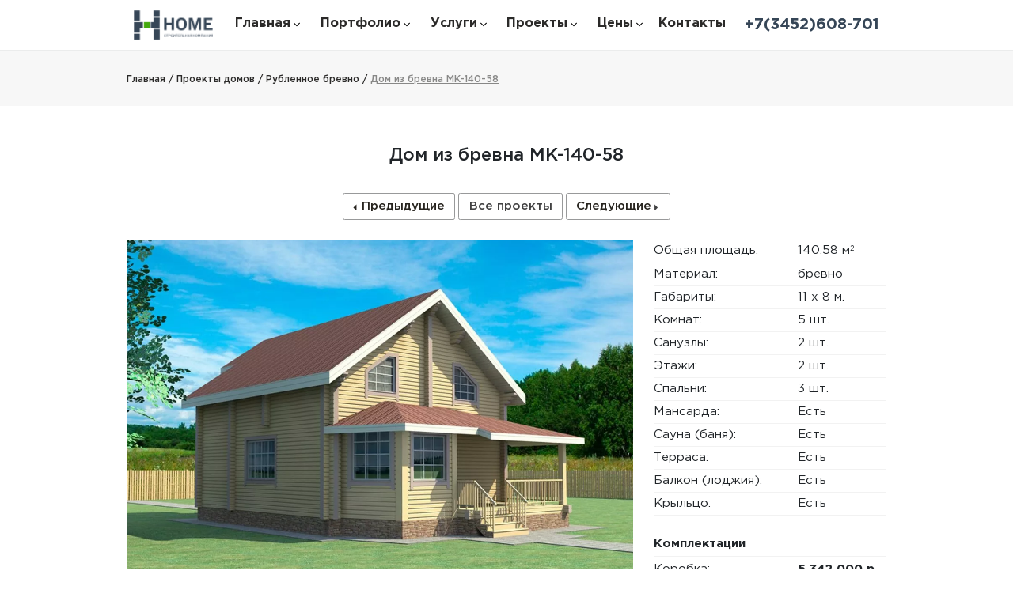

--- FILE ---
content_type: text/html; charset=UTF-8
request_url: https://home500.ru/projects/brevno/dom-iz-brusa-140-58-kv-m/
body_size: 14695
content:
<!DOCTYPE html>
<html lang="ru-RU">
<head>
<meta charset="UTF-8">
<title>Дом из бревна MK-140-58 площадью 140.58 кв. м в Тюмени</title>
<meta http-equiv="X-UA-Compatible" content="IE=edge">
<meta name="viewport" content="width=device-width,initial-scale=1,shrink-to-fit=no">
<base href="https://home500.ru">
<meta name="csrf-param" content="_csrf-frontend">
<meta name="csrf-token" content="01dD1q9qGVtJ5hmVRHzHOrLS4cMrca7YE3xd2Q4t_T7gA3esyVJ0Oj-gaPg-NopV6JaZ8UM2_JciLz-TRX2obg==">
<meta name="keywords" content="Дом из бруса MK-140-58 площадью 140.58 кв. м в Тюмени для строительства купить заказать недорого">
<meta name="description" content="Проект 2-этажного дома из бревна MK-140-58 габаритами 11 x 8 м и площадью 140.58 кв. м. В планировке 5 комнат, 2 туалета. Обсудить проект можно по телефону или в офисе по адресу Адрес: г.Тюмень, ул. 50 лет Октября, д. 29, оф. 201 ">
<meta property="og:url" content="https://home500.ru/projects/brevno/dom-iz-brusa-140-58-kv-m/">
<meta property="og:type" content="website">
<meta property="og:title" content="Дом из бревна MK-140-58 площадью 140.58 кв. м в Тюмени">
<meta property="og:description" content="Проект 2-этажного дома из бревна MK-140-58 габаритами 11 x 8 м и площадью 140.58 кв. м. В планировке 5 комнат, 2 туалета. Обсудить проект можно по телефону или в офисе по адресу Адрес: г.Тюмень, ул. 50 лет Октября, д. 29, оф. 201 ">
<meta property="og:keywords" content="Дом из бруса MK-140-58 площадью 140.58 кв. м в Тюмени для строительства купить заказать недорого">
<meta property="og:image" content="https://home500.ru/static/img/projects/webp/TK882815182842cc0444fc11beeca033d2.webp">
<meta property="og:site_name" content="Хоум Строй">
<meta name="twitter:site" content="https://home500.ru/projects/brevno/dom-iz-brusa-140-58-kv-m/">
<meta name="twitter:title" content="Дом из бревна MK-140-58 площадью 140.58 кв. м в Тюмени">
<meta name="twitter:description" content="Проект 2-этажного дома из бревна MK-140-58 габаритами 11 x 8 м и площадью 140.58 кв. м. В планировке 5 комнат, 2 туалета. Обсудить проект можно по телефону или в офисе по адресу Адрес: г.Тюмень, ул. 50 лет Октября, д. 29, оф. 201 ">
<meta name="twitter:image:src" content="https://home500.ru/static/img/projects/webp/TK882815182842cc0444fc11beeca033d2.webp">
<link href="https://stackpath.bootstrapcdn.com/font-awesome/4.7.0/css/font-awesome.min.css" rel="stylesheet" integrity="sha384-wvfXpqpZZVQGK6TAh5PVlGOfQNHSoD2xbE+QkPxCAFlNEevoEH3Sl0sibVcOQVnN" crossorigin="anonymous">
<link href="/assets/css-compress/cc4429a6755d4b7953aa49d03cb60c51.css?v=1696474391" rel="stylesheet">
 <meta name="yandex-verification" content="1d57dbd151987c88" />
</head>
<body>
<header id="header" class="main-header" itemscope itemtype="http://schema.org/Organization">
<meta itemprop="name" content="Хоум Строй">
<meta itemprop="description" content="Проект 2-этажного дома из бревна MK-140-58 габаритами 11 x 8 м и площадью 140.58 кв. м. В планировке 5 комнат, 2 туалета. Обсудить проект можно по телефону или в офисе по адресу Адрес: г.Тюмень, ул. 50 лет Октября, д. 29, оф. 201 ">
<meta itemprop="url" content="https://home500.ru/projects/brevno/dom-iz-brusa-140-58-kv-m/">
<nav class="navbar navbar-expand-lg">
<ul class="ul-header">
<li>
<button class="hamburger hamburger--spring"
type="button"
aria-controls="#navigation"
aria-expanded="false"
aria-label="Меню"
title="Меню"
>
<span class="hamburger-box">
<span class="hamburger-inner"></span>
</span>
</button>
</li>
<li class="nav-logo">
<a class="navbar-brand" href="/">
<img itemprop="logo" src="/static/img/projects/logo.png" alt="logo" width="100" height="50"
class="img-fluid">
</a>
</li>
<li class="nav-tel mobile">
<a class="nav-tel-link"
href="tel:+73452608701">
<span itemprop="telephone"> +7(3452)608-701</span>
</a>
</li>
</ul>
<style>
</style>
<div class="collapse navbar-collapse" id="navigation">
<ul class="navbar-nav mr-auto">
<li class="nav-item dropdown close-nav">
<a class="nav-link flex-center" href="#">
<span class="hamburger-box">
<span class="hamburger-inner"></span>
</span>
<span>
Закрыть меню
</span>
</a>
</li>
<li class="d-none d-lg-inline nav-item dropdown"><a class="nav-link flex-center" href="/">Главная<span class="arrow d-inline-block"></span></a><ul class="dropdown-menu main"><li class="d-none d-lg-inline nav-item"><a class="nav-link" href="/stroitelstvo-domov-iz-blokov/">Строительство домов из блоков</a><li class="d-none d-lg-inline nav-item"><a class="nav-link" href="/stroitelstvo-kirpichnyh-domov/">Строительство кирпичных домов</a><li class="d-none d-lg-inline nav-item"><a class="nav-link" href="/stroitelstvo-domov-iz-gazobetona/">Строительство домов из газобетона</a><li class="d-none d-lg-inline nav-item"><a class="nav-link" href="/stroitelstvo-domov-iz-keramicheskih-blokov/">Строительство домов из керамический блоков</a><li class="d-none d-lg-inline nav-item"><a class="nav-link" href="/stroitelstvo-domov-iz-keramzitobetona/">Строительство домов из керамзитобетона</a><li class="d-none d-lg-inline nav-item"><a class="nav-link" href="/stroitelstvo-domov-iz-penoblokov/">Строительство домов из пеноблоков</a><li class="d-none d-lg-inline nav-item"><a class="nav-link" href="/stroitelstvo-derevyannyh-domov/">Строительство деревянных домов</a><li class="d-none d-lg-inline nav-item"><a class="nav-link" href="/stroitelstvo-domov-iz-ocilindrovannogo-brevna/">Строительство домов из оцилиндрованного бревна</a><li class="d-none d-lg-inline nav-item"><a class="nav-link" href="/stroitelstvo-domov-iz-brusa/">Строительство домов из бруса</a><li class="d-none d-lg-inline nav-item"><a class="nav-link" href="/stroitelstvo-domov-iz-kleenogo-brusa/">Строительство домов из клееного бруса</a><li class="d-none d-lg-inline nav-item"><a class="nav-link" href="/stroitelstvo-domov-iz-profilirovannogo-brusa/">Строительство домов из профилированного бруса</a><li class="d-none d-lg-inline nav-item"><a class="nav-link" href="/stroitelstvo-karkasnyh-domov/">Строительство каркасных домов</a><li class="d-none d-lg-inline nav-item"><a class="nav-link" href="/stroitelstvo-domov-iz-sip-panelej/">Строительство домов из SIP панелей</a></ul></li><li class="d-none d-lg-inline nav-item dropdown"><a class="nav-link flex-center" href="/portfolio/">Портфолио<span class="arrow d-inline-block"></span></a><ul class="dropdown-menu main"><li class="d-none d-lg-inline nav-item"><a class="nav-link" href="/portfolio/builded-houses/">Построенные дома</a><li class="d-none d-lg-inline nav-item"><a class="nav-link" href="/portfolio/created-projects/">Разработанные проекты</a><li class="d-none d-lg-inline nav-item"><a class="nav-link" href="/portfolio/inner-decoration/">Внутренняя отделка</a></ul></li><li class="d-none d-lg-inline nav-item dropdown"><a class="nav-link flex-center" href="/services/">Услуги<span class="arrow d-inline-block"></span></a><ul class="dropdown-menu main"><li class="d-none d-lg-inline nav-item"><a class="nav-link" href="/services/designing/">Проектирование</a><li class="d-none d-lg-inline nav-item"><a class="nav-link" href="/services/basement/">Заливка фундамента</a><li class="d-none d-lg-inline nav-item"><a class="nav-link" href="/services/construction-roof/">Возведение крыши</a><li class="d-none d-lg-inline nav-item"><a class="nav-link" href="/services/kladka-sten/">Кладка стен</a><li class="d-none d-lg-inline nav-item"><a class="nav-link" href="/services/otdelochnye-raboty/">Отделочные работы</a><li class="d-none d-lg-inline nav-item"><a class="nav-link" href="/services/otdelka-sten-doma/">Отделка стен дома</a></ul></li><li class="d-none d-lg-inline nav-item dropdown"><a class="nav-link flex-center" href="/projects/">Проекты<span class="arrow d-inline-block"></span></a><ul class="dropdown-menu main"><li class="d-none d-lg-inline nav-item"><a class="nav-link" href="/projects/block-houses/">Дома из блоков</a><li class="d-none d-lg-inline nav-item"><a class="nav-link" href="/projects/brick-houses/">Дома из кирпича</a><li class="d-none d-lg-inline nav-item"><a class="nav-link" href="/projects/frame-houses/">Каркасные дома</a><li class="d-none d-lg-inline nav-item"><a class="nav-link" href="/projects/timber-houses/">Дома из бруса</a><li class="d-none d-lg-inline nav-item"><a class="nav-link" href="/projects/log-houses/">Рубленное бревно</a><li class="d-none d-lg-inline nav-item"><a class="nav-link" href="/projects/o-log-houses/">Оцилиндрованное бревно</a><li class="d-none d-lg-inline nav-item"><a class="nav-link" href="/projects/kl-brus-houses/">Клееный брус</a><li class="d-none d-lg-inline nav-item"><a class="nav-link" href="/projects/pr-timber-houses/">Дома из профилированного бруса</a><li class="d-none d-lg-inline nav-item"><a class="nav-link" href="/projects/double-tim-houses/">Дома из двойного бруса</a><li class="d-none d-lg-inline nav-item"><a class="nav-link" href="/projects/arbolit-houses/">Дома из арболитовых блоков</a><li class="d-none d-lg-inline nav-item"><a class="nav-link" href="/projects/gazobeton-houses/">Дома из газобетонных блоков</a><li class="d-none d-lg-inline nav-item"><a class="nav-link" href="/projects/gazosil-houses/">Дома из газосиликатных блоков</a><li class="d-none d-lg-inline nav-item"><a class="nav-link" href="/projects/keram-houses/">Дома из керамзитобетонных блоков</a><li class="d-none d-lg-inline nav-item"><a class="nav-link" href="/projects/ker-block-houses/">Дома из керамических блоков</a><li class="d-none d-lg-inline nav-item"><a class="nav-link" href="/projects/teploblock-houses/">Дома из теплоблоков</a><li class="d-none d-lg-inline nav-item"><a class="nav-link" href="/projects/penoblocks-houses/">Дома из пеноблоков</a><li class="d-none d-lg-inline nav-item"><a class="nav-link" href="/projects/de-tech-houses/">Дома из нем. тех.</a><li class="d-none d-lg-inline nav-item"><a class="nav-link" href="/projects/c-tech-houses/">Дома из канад. тех.</a><li class="d-none d-lg-inline nav-item"><a class="nav-link" href="/projects/sip-houses/">Дома из SIP панелей</a><li class="d-none d-lg-inline nav-item"><a class="nav-link" href="/projects/derevyannye-doma/">Деревянные дома</a><li class="d-none d-lg-inline nav-item"><a class="nav-link" href="/projects/lafet/">Дома из лафета</a></ul></li><li class="d-none d-lg-inline nav-item dropdown"><a class="nav-link flex-center" href="/prices/">Цены<span class="arrow d-inline-block"></span></a><ul class="dropdown-menu main"><li class="d-none d-lg-inline nav-item"><a class="nav-link" href="/prices/ceny-na-proekirovanie/">Цены на проектирование</a><li class="d-none d-lg-inline nav-item"><a class="nav-link" href="/prices/ceny-na-fundamenty/">Цены на фундаменты</a><li class="d-none d-lg-inline nav-item"><a class="nav-link" href="/prices/ceny-na-fasadnye-raboty/">Цены на фасадные работы</a><li class="d-none d-lg-inline nav-item"><a class="nav-link" href="/prices/ceny-na-krovelnye-raboty/">Цены на кровельные работы</a><li class="d-none d-lg-inline nav-item"><a class="nav-link" href="/prices/ceny-na-vnutrennyuyu-otdelku/">Внутренняя отделка</a><li class="d-none d-lg-inline nav-item"><a class="nav-link" href="/prices/ceny-na-nvutrenee-otoplenie/">Цены на отопление</a><li class="d-none d-lg-inline nav-item"><a class="nav-link" href="/prices/ceny-na-elekromontazhnye-raboty/">Электромонтажные работы</a><li class="d-none d-lg-inline nav-item"><a class="nav-link" href="/prices/ceny-na-kanalizaciyu/">Цены на канализацию</a><li class="d-none d-lg-inline nav-item"><a class="nav-link" href="/prices/czeny-na-kladku-sten/">Цены на кладку стен</a><li class="d-none d-lg-inline nav-item"><a class="nav-link" href="/prices/czeny-na-montazh-okon-i-dverei/">Монтаж окон и дверей</a></ul></li><li class="d-none d-lg-inline nav-item"><a class="nav-link flex-center" href="/contacts/">Контакты</a></li><li class="d-lg-none nav-item"><span class="divider d-lg-none"></span><a class="nav-link flex-center" href="/services/">Наши услуги</a></li><li class="d-lg-none nav-item"><span class="divider d-lg-none"></span><a class="nav-link flex-center" href="/contacts/">Контакты</a></li><li class="d-lg-none nav-item dropdown"><span class="divider d-lg-none"></span><a class="nav-link flex-center" href="/prices/">Цены<span class="arrow d-inline-block"></span></a><ul class="dropdown-menu main"><li class="d-lg-none nav-item"><span class="divider d-lg-none"></span><a class="nav-link" href="/prices/ceny-na-proekirovanie/">Цены на проектирование</a><li class="d-lg-none nav-item"><span class="divider d-lg-none"></span><a class="nav-link" href="/prices/ceny-na-fundamenty/">Цены на фундаменты</a><li class="d-lg-none nav-item"><span class="divider d-lg-none"></span><a class="nav-link" href="/prices/ceny-na-fasadnye-raboty/">Цены на фасадные работы</a><li class="d-lg-none nav-item"><span class="divider d-lg-none"></span><a class="nav-link" href="/prices/ceny-na-krovelnye-raboty/">Цены на кровельные работы</a><li class="d-lg-none nav-item"><span class="divider d-lg-none"></span><a class="nav-link" href="/prices/ceny-na-vnutrennyuyu-otdelku/">Внутренняя отделка</a><li class="d-lg-none nav-item"><span class="divider d-lg-none"></span><a class="nav-link" href="/prices/ceny-na-nvutrenee-otoplenie/">Цены на отопление</a><li class="d-lg-none nav-item"><span class="divider d-lg-none"></span><a class="nav-link" href="/prices/ceny-na-elekromontazhnye-raboty/">Электромонтажные работы</a><li class="d-lg-none nav-item"><span class="divider d-lg-none"></span><a class="nav-link" href="/prices/ceny-na-kanalizaciyu/">Цены на канализацию</a><li class="d-lg-none nav-item"><span class="divider d-lg-none"></span><a class="nav-link" href="/prices/czeny-na-kladku-sten/">Цены на кладку стен</a><li class="d-lg-none nav-item"><span class="divider d-lg-none"></span><a class="nav-link" href="/prices/czeny-na-montazh-okon-i-dverei/">Монтаж окон и дверей</a></ul></li><li class="d-lg-none nav-item dropdown"><span class="divider d-lg-none"></span><a class="nav-link flex-center" href="/projects/">Проекты<span class="arrow d-inline-block"></span></a><ul class="dropdown-menu main"><li class="d-lg-none nav-item"><span class="divider d-lg-none"></span><a class="nav-link" href="/projects/block-houses/">Дома из блоков</a><li class="d-lg-none nav-item"><span class="divider d-lg-none"></span><a class="nav-link" href="/projects/brick-houses/">Дома из кирпича</a><li class="d-lg-none nav-item"><span class="divider d-lg-none"></span><a class="nav-link" href="/projects/frame-houses/">Каркасные дома</a><li class="d-lg-none nav-item"><span class="divider d-lg-none"></span><a class="nav-link" href="/projects/timber-houses/">Дома из бруса</a><li class="d-lg-none nav-item"><span class="divider d-lg-none"></span><a class="nav-link" href="/projects/log-houses/">Рубленное бревно</a><li class="d-lg-none nav-item"><span class="divider d-lg-none"></span><a class="nav-link" href="/projects/o-log-houses/">Оцилиндрованное бревно</a><li class="d-lg-none nav-item"><span class="divider d-lg-none"></span><a class="nav-link" href="/projects/kl-brus-houses/">Клееный брус</a><li class="d-lg-none nav-item"><span class="divider d-lg-none"></span><a class="nav-link" href="/projects/pr-timber-houses/">Дома из профилированного бруса</a><li class="d-lg-none nav-item"><span class="divider d-lg-none"></span><a class="nav-link" href="/projects/double-tim-houses/">Дома из двойного бруса</a><li class="d-lg-none nav-item"><span class="divider d-lg-none"></span><a class="nav-link" href="/projects/arbolit-houses/">Дома из арболитовых блоков</a><li class="d-lg-none nav-item"><span class="divider d-lg-none"></span><a class="nav-link" href="/projects/gazobeton-houses/">Дома из газобетонных блоков</a><li class="d-lg-none nav-item"><span class="divider d-lg-none"></span><a class="nav-link" href="/projects/gazosil-houses/">Дома из газосиликатных блоков</a><li class="d-lg-none nav-item"><span class="divider d-lg-none"></span><a class="nav-link" href="/projects/keram-houses/">Дома из керамзитобетонных блоков</a><li class="d-lg-none nav-item"><span class="divider d-lg-none"></span><a class="nav-link" href="/projects/ker-block-houses/">Дома из керамических блоков</a><li class="d-lg-none nav-item"><span class="divider d-lg-none"></span><a class="nav-link" href="/projects/teploblock-houses/">Дома из теплоблоков</a><li class="d-lg-none nav-item"><span class="divider d-lg-none"></span><a class="nav-link" href="/projects/penoblocks-houses/">Дома из пеноблоков</a><li class="d-lg-none nav-item"><span class="divider d-lg-none"></span><a class="nav-link" href="/projects/de-tech-houses/">Дома из нем. тех.</a><li class="d-lg-none nav-item"><span class="divider d-lg-none"></span><a class="nav-link" href="/projects/c-tech-houses/">Дома из канад. тех.</a><li class="d-lg-none nav-item"><span class="divider d-lg-none"></span><a class="nav-link" href="/projects/sip-houses/">Дома из SIP панелей</a><li class="d-lg-none nav-item"><span class="divider d-lg-none"></span><a class="nav-link" href="/projects/derevyannye-doma/">Деревянные дома</a><li class="d-lg-none nav-item"><span class="divider d-lg-none"></span><a class="nav-link" href="/projects/lafet/">Дома из лафета</a></ul></li><li class="d-lg-none nav-item dropdown"><span class="divider d-lg-none"></span><a class="nav-link flex-center" href="/portfolio/">Портфолио<span class="arrow d-inline-block"></span></a><ul class="dropdown-menu main"><li class="d-lg-none nav-item"><span class="divider d-lg-none"></span><a class="nav-link" href="/portfolio/builded-houses/">Построенные дома</a><li class="d-lg-none nav-item"><span class="divider d-lg-none"></span><a class="nav-link" href="/portfolio/created-projects/">Разработанные проекты</a><li class="d-lg-none nav-item"><span class="divider d-lg-none"></span><a class="nav-link" href="/portfolio/inner-decoration/">Внутренняя отделка</a></ul></li><li class="d-lg-none nav-item dropdown"><span class="divider d-lg-none"></span><a class="nav-link flex-center" href="/">Главная<span class="arrow d-inline-block"></span></a><ul class="dropdown-menu main"><li class="d-lg-none nav-item"><span class="divider d-lg-none"></span><a class="nav-link" href="/stroitelstvo-domov-iz-blokov/">Строительство домов из блоков</a><li class="d-lg-none nav-item"><span class="divider d-lg-none"></span><a class="nav-link" href="/stroitelstvo-kirpichnyh-domov/">Строительство кирпичных домов</a><li class="d-lg-none nav-item"><span class="divider d-lg-none"></span><a class="nav-link" href="/stroitelstvo-domov-iz-gazobetona/">Строительство домов из газобетона</a><li class="d-lg-none nav-item"><span class="divider d-lg-none"></span><a class="nav-link" href="/stroitelstvo-domov-iz-keramicheskih-blokov/">Строительство домов из керамический блоков</a><li class="d-lg-none nav-item"><span class="divider d-lg-none"></span><a class="nav-link" href="/stroitelstvo-domov-iz-keramzitobetona/">Строительство домов из керамзитобетона</a><li class="d-lg-none nav-item"><span class="divider d-lg-none"></span><a class="nav-link" href="/stroitelstvo-domov-iz-penoblokov/">Строительство домов из пеноблоков</a><li class="d-lg-none nav-item"><span class="divider d-lg-none"></span><a class="nav-link" href="/stroitelstvo-derevyannyh-domov/">Строительство деревянных домов</a><li class="d-lg-none nav-item"><span class="divider d-lg-none"></span><a class="nav-link" href="/stroitelstvo-domov-iz-ocilindrovannogo-brevna/">Строительство домов из оцилиндрованного бревна</a><li class="d-lg-none nav-item"><span class="divider d-lg-none"></span><a class="nav-link" href="/stroitelstvo-domov-iz-brusa/">Строительство домов из бруса</a><li class="d-lg-none nav-item"><span class="divider d-lg-none"></span><a class="nav-link" href="/stroitelstvo-domov-iz-kleenogo-brusa/">Строительство домов из клееного бруса</a><li class="d-lg-none nav-item"><span class="divider d-lg-none"></span><a class="nav-link" href="/stroitelstvo-domov-iz-profilirovannogo-brusa/">Строительство домов из профилированного бруса</a><li class="d-lg-none nav-item"><span class="divider d-lg-none"></span><a class="nav-link" href="/stroitelstvo-karkasnyh-domov/">Строительство каркасных домов</a><li class="d-lg-none nav-item"><span class="divider d-lg-none"></span><a class="nav-link" href="/stroitelstvo-domov-iz-sip-panelej/">Строительство домов из SIP панелей</a></ul></li> <li class="nav-tel">
<a class="nav-tel-link"
href="tel:+73452608701">
<span itemprop="telephone"> +7(3452)608-701</span>
</a>
</li>
</ul>
<span class="navbar-arrow"></span>
</div>
</nav>
</header>
<main>
<section id="header-line" class="header-line flex-center">
<div class="container">
<div class="container-block">
<div class="nav-menu" itemscope itemtype="https://schema.org/BreadcrumbList">
<div class="nav-item" itemprop="itemListElement" itemscope itemtype="https://schema.org/ListItem">
<a href="/" itemprop="item">
<span class="item-main" itemprop="name">Главная /&nbsp;</span>
</a>
<meta itemprop="position" content="1"/>
</div>


<div class="nav-item" itemprop="itemListElement" itemscope itemtype="https://schema.org/ListItem">
<a href="/projects/" itemprop="item">
<span class="item-main" itemprop="name">Проекты домов /&nbsp;</span>
</a>
<meta itemprop="position" content="2"/>
</div>


<div class="nav-item" itemprop="itemListElement" itemscope itemtype="https://schema.org/ListItem">
<a href="/projects/log-houses/" itemprop="item">
<span class="item-main" itemprop="name"> Рубленное бревно /&nbsp;</span>
</a>
<meta itemprop="position" content="3"/>
</div>
<div class="nav-item" itemprop="itemListElement" itemscope itemtype="https://schema.org/ListItem">
<a href="#" itemprop="item">


<span class="item-section"
itemprop="name"> Дом из бревна MK-140-58 </span>
</a>
<meta itemprop="position" content="4"/>
</div>
</div>
</div>
</div>
</section>
<section id="house-card" class="house-card flex-center" itemscope itemtype="http://schema.org/Product">
<div class="container p-0 mb-5">
<div class="container-block text-center">
<div class="headline" id="item">
<h1 class="headline-text" itemprop="name" >Дом из бревна MK-140-58</h1>
</div>
<div class="feedback-controls d-flex flex-center flex-row">
<a href="/projects/log-houses/dom-iz-brusa-139-08-kv-m/" class="btn-feedback d-flex flex-center flex-row"><i class="arrow-left"></i>Предыдущие</a>
<a href="/projects/" class="btn-feedback">Все проекты</a>
<a href="/projects/log-houses/dom-iz-brusa-141-kv-m/" class="btn-feedback d-flex flex-center flex-row">Следующие
<i class="arrow-right"></i>
</a>
</div>
</div>
<div class="row main-menu m-0">
<div class="col-md-8 col-xs-12 gallery p-0">
<div class="carousel-inner">
<a data-fancybox-trigger="preview" href="javascript:;">
<img src="/static/img/projects/webp/m4e1f483c9f3c872e1972e99f2c2b71535.webp" data-src="/static/img/projects/webp/m4e1f483c9f3c872e1972e99f2c2b71535.webp" alt="Перспектива 2-этажного дома MK-140-58 в Тюмени" title="Перспектива 2-этажного дома MK-140-58 габаритами 11 x 8 м и площадью 140.58 кв. м. в Тюмени" itemprop="image" class="lazyload d-block w-100" />
</a>
</div>
<div class="nav-tabs owl-carousel">
<div class="gallery-img">
<a href="/static/img/projects/webp/m4e1f483c9f3c872e1972e99f2c2b71535.webp" data-fancybox="preview" data-width="1500" data-height="1000">
<img src="/static/img/lazy.jpg" data-src="/static/img/projects/webp/m4e1f483c9f3c872e1972e99f2c2b71535.webp" alt="Перспектива 2-этажного дома MK-140-58 в Тюмени" title="Перспектива 2-этажного дома MK-140-58 габаритами 11 x 8 м и площадью 140.58 кв. м. в Тюмени" class="lazyload img-fluid">
</a>
</div>
<div class="gallery-img">
<a href="/static/img/projects/webp/aV9122afab0c8a42e1804757d475520180.webp" data-fancybox="preview" data-width="1500" data-height="1000">
<img src="/static/img/lazy.jpg" data-src="/static/img/projects/webp/aV9122afab0c8a42e1804757d475520180.webp" alt="Фасад №1 2-этажного дома MK-140-58 в Тюмени" title="Фасад №1 2-этажного дома MK-140-58 габаритами 11 x 8 м и площадью 140.58 кв. м. в Тюмени" class="lazyload img-fluid">
</a>
</div>
<div class="gallery-img">
<a href="/static/img/projects/webp/f_1237d0292ae5c2961f7c37af94f4707e.webp" data-fancybox="preview" data-width="1500" data-height="1000">
<img src="/static/img/lazy.jpg" data-src="/static/img/projects/webp/f_1237d0292ae5c2961f7c37af94f4707e.webp" alt="Фасад №2 2-этажного дома MK-140-58 в Тюмени" title="Фасад №2 2-этажного дома MK-140-58 габаритами 11 x 8 м и площадью 140.58 кв. м. в Тюмени" class="lazyload img-fluid">
</a>
</div>
</div>
<div id="carouselControls" class="carousel slide second" data-ride="carousel">
<div class="carousel-inner">
<a href="/static/img/projects/webp/nP2bac4e0a560ebe7158975f50af0d42ea.webp" data-fancybox="preview">
<img src="/static/img/lazy.jpg" data-src="/static/img/projects/webp/nP2bac4e0a560ebe7158975f50af0d42ea.webp" alt="План этажа №1 2-этажного дома MK-140-58 в Тюмени" title="План этажа №1 2-этажного дома MK-140-58 габаритами 11 x 8 м и площадью 140.58 кв. м. в Тюмени" class="lazyload d-block w-100" />
</a>
<br><br>
<a href="/static/img/projects/webp/fFf8cb8e8724557ab62801044b3b5724c2.webp" data-fancybox="preview">
<img src="/static/img/lazy.jpg" data-src="/static/img/projects/webp/fFf8cb8e8724557ab62801044b3b5724c2.webp" alt="План этажа №2 2-этажного дома MK-140-58 в Тюмени" title="План этажа №2 2-этажного дома MK-140-58 габаритами 11 x 8 м и площадью 140.58 кв. м. в Тюмени" class="lazyload d-block w-100" />
</a>
<br><br>
</div>
</div>
</div>
<div class="col-md-4 col-xs-12 right-menu">
<div class="about-home">
<div class="menu-item" itemprop="additionalProperty" itemscope itemtype="https://schema.org/PropertyValue">
<span class="menu-item-name" itemprop="name">Общая площадь:</span>
<div class="value-handler"><span class="menu-item-value" itemprop="value">140.58 м<sup class="degree">2</sup></span></div>
</div>
<div class="menu-item" itemprop="additionalProperty" itemscope itemtype="https://schema.org/PropertyValue" >
<span class="menu-item-name" itemprop="name" >Материал:</span>
<div class="value-handler"><span class="menu-item-value" itemprop="value" >бревно</span></div>
</div>
<div class="menu-item" itemprop="additionalProperty" itemscope itemtype="https://schema.org/PropertyValue">
<span class="menu-item-name" itemprop="name">Габариты:</span>
<div class="value-handler"><span class="menu-item-value" itemprop="value">11 x 8 м.</span></div>
</div>
<div class="menu-item" itemprop="additionalProperty" itemscope itemtype="https://schema.org/PropertyValue" >
<span class="menu-item-name" itemprop="name">Комнат:</span>
<div class="value-handler"><span class="menu-item-value" itemprop="value">5 шт.</span></div>
</div>
<div class="menu-item" itemprop="additionalProperty" itemscope itemtype="https://schema.org/PropertyValue">
<span class="menu-item-name" itemprop="name">Санузлы:</span>
<div class="value-handler"><span class="menu-item-value" itemprop="value">2 шт.</span></div>
</div>
<div class="menu-item" itemprop="additionalProperty" itemscope itemtype="https://schema.org/PropertyValue">
<span class="menu-item-name" itemprop="name" >Этажи:</span>
<div class="value-handler"><span class="menu-item-value" itemprop="value" >2 шт.</span></div>
</div>
<div class="menu-item" itemprop="additionalProperty" itemscope itemtype="https://schema.org/PropertyValue">
<span class="menu-item-name" itemprop="name" >Спальни:</span>
<div class="value-handler"><span class="menu-item-value" itemprop="value" >3 шт.</span></div>
</div>
<div class="menu-item" itemprop="additionalProperty" itemscope itemtype="https://schema.org/PropertyValue" >
<span class="menu-item-name" itemprop="name">Мансарда:</span>
<div class="value-handler"><span class="menu-item-value" itemprop="value">Есть</span></div>
</div>
<div class="menu-item" itemprop="additionalProperty" itemscope itemtype="https://schema.org/PropertyValue">
<span class="menu-item-name" itemprop="name" >Сауна (баня):</span>
<div class="value-handler"><span class="menu-item-value" itemprop="value">Есть</span></div>
</div>
<div class="menu-item" itemprop="additionalProperty" itemscope itemtype="https://schema.org/PropertyValue">
<span class="menu-item-name" itemprop="name" >Терраса:</span>
<div class="value-handler"><span class="menu-item-value" itemprop="value">Есть</span></div>
</div>
<div class="menu-item" itemprop="additionalProperty" itemscope itemtype="https://schema.org/PropertyValue">
<span class="menu-item-name" itemprop="name">Балкон (лоджия):</span>
<div class="value-handler"><span class="menu-item-value" itemprop="value">Есть</span></div>
</div>
<div class="menu-item" itemprop="additionalProperty" itemscope itemtype="https://schema.org/PropertyValue">
<span class="menu-item-name" itemprop="name" >Крыльцо:</span>
<div class="value-handler"><span class="menu-item-value" itemprop="value">Есть</span></div>
</div>
</div>
<div class="about-home materials">
<div class="menu-item"><span class="menu-item-name"><strong>Комплектации</strong></span></div>
<div class="menu-item">
<span class="menu-item-name">Коробка:<br><span class="small">Фундамент, стены, крыша</span></span>
<div class="value-handler"><span class="menu-item-value"><strong>5 342 000 р.</strong></span></div>
<div itemprop="offers" itemscope itemtype="http://schema.org/Offer">
<meta itemprop="price" content="5342000">
<meta itemprop="priceCurrency" content="RUB">
</div>
</div>
<div class="menu-item">
<span class="menu-item-name">Под ключ:<br><span class="small">Фасады, окна, двери</span></span>
<div class="value-handler"><span class="menu-item-value"><strong>5 975 000 р.</strong></span></div>
<div itemprop="offers" itemscope itemtype="http://schema.org/Offer">
<meta itemprop="price" content="5975000">
<meta itemprop="priceCurrency" content="RUB">
</div>
</div>
<div class="menu-btn">
<button id="calculateModalTrigger" data-target="#calculateModal" class="btn btn-project calculateModalTrigger">Запросить точную смету</button>
</div>
<div class="menu-btn">
<a
href="https://api.whatsapp.com/send/?phone=79097386415&text=Здравствуйте, я хочу получить более подробную информацию. Страница сайта: https://home500.ru/projects/brevno/dom-iz-brusa-140-58-kv-m/&type=phone_number&app_absent=0"
target="_blank"
class=" btn btn-success"
style=" width: 100%;
border-radius: 10px;
border: none;
background-color: #78AC77;
color: white;
margin-top: 15px;
padding: 0.9em;
outline: none;
font-weight: 700;
font-size: 1rem;">
<img src="/static/icons/wats1b.svg" style="padding-right: 10px;" alt="WhatsApp">

Написать в WhatsApp</a>
</div>
<div class="menu-btn">
<a href="https://t.me/murashkinaoksana" class=" btn"
target="_blank"
style=" width: 100%;
border-radius: 10px;
border: none;
background-color: #47609C;
color: white;
margin-top: 15px;
padding: 0.9em;
outline: none;
font-weight: 700;
font-size: 1rem;">
<img src="/static/icons/teleg1b.svg" style="padding-right: 10px;" alt="Телеграм">

Написать в Телеграм</a>
</div>
</div>
<div class="materials mt-5">
<div class="menu-item mb-2" style="border-bottom:none"><span class="menu-item-name"><strong>Другие материалы</strong></span></div>
<div class="button-line">
<button onclick="$('.mattab2').hide(); $('.mattab1').fadeIn('fast'); $(this).siblings().removeClass('active'); $(this).addClass('active');" class="active">Коробка</button>
<button onclick="$('.mattab1').hide(); $('.mattab2').fadeIn('fast'); $(this).siblings().removeClass('active'); $(this).addClass('active');">Под ключ</button>
</div>
<div class="mattab mattab1">
<div class="menu-item">
<span class="menu-item-name">Блок:</span>
<div class="value-handler"><span class="menu-item-value">5 820 000 р.</span></div>
</div>
<div class="menu-item">
<span class="menu-item-name">Кирпич:</span>
<div class="value-handler"><span class="menu-item-value">6 396 000 р.</span></div>
</div>
<div class="menu-item">
<span class="menu-item-name">Каркас:</span>
<div class="value-handler"><span class="menu-item-value">5 412 000 р.</span></div>
</div>
<div class="menu-item">
<span class="menu-item-name">Брус:</span>
<div class="value-handler"><span class="menu-item-value">5 272 000 р.</span></div>
</div>
<div class="menu-item">
<span class="menu-item-name">Оцилин. бревно:</span>
<div class="value-handler"><span class="menu-item-value">5 483 000 р.</span></div>
</div>
<div class="menu-item">
<span class="menu-item-name">Клееный брус:</span>
<div class="value-handler"><span class="menu-item-value">7 943 000 р.</span></div>
</div>
<div class="menu-item">
<span class="menu-item-name">Профил. брус:</span>
<div class="value-handler"><span class="menu-item-value">5 553 000 р.</span></div>
</div>
<div class="menu-item">
<span class="menu-item-name">Двойной брус:</span>
<div class="value-handler"><span class="menu-item-value">5 131 000 р.</span></div>
</div>
<div class="menu-item">
<span class="menu-item-name">Арболит:</span>
<div class="value-handler"><span class="menu-item-value">5 764 000 р.</span></div>
</div>
<div class="menu-item">
<span class="menu-item-name">Газобетон:</span>
<div class="value-handler"><span class="menu-item-value">5 904 000 р.</span></div>
</div>
<div class="menu-item">
<span class="menu-item-name">Газосиликат:</span>
<div class="value-handler"><span class="menu-item-value">5 975 000 р.</span></div>
</div>
<div class="menu-item">
<span class="menu-item-name">Керамзитобетон:</span>
<div class="value-handler"><span class="menu-item-value">5 834 000 р.</span></div>
</div>
<div class="menu-item">
<span class="menu-item-name">Керамические блоки:</span>
<div class="value-handler"><span class="menu-item-value">6 326 000 р.</span></div>
</div>
<div class="menu-item">
<span class="menu-item-name">Теплоблоки:</span>
<div class="value-handler"><span class="menu-item-value">5 553 000 р.</span></div>
</div>
<div class="menu-item">
<span class="menu-item-name">Пеноблоки:</span>
<div class="value-handler"><span class="menu-item-value">5 975 000 р.</span></div>
</div>
<div class="menu-item">
<span class="menu-item-name">Немецкая тех.:</span>
<div class="value-handler"><span class="menu-item-value">5 623 000 р.</span></div>
</div>
<div class="menu-item">
<span class="menu-item-name">Канадская тех.:</span>
<div class="value-handler"><span class="menu-item-value">5 412 000 р.</span></div>
</div>
<div class="menu-item">
<span class="menu-item-name">SIP панели:</span>
<div class="value-handler"><span class="menu-item-value">5 693 000 р.</span></div>
</div>
<div class="menu-item">
<span class="menu-item-name">Коттеджи:</span>
<div class="value-handler"><span class="menu-item-value">5 904 000 р.</span></div>
</div>
<div class="menu-item">
<span class="menu-item-name">Дачные дома:</span>
<div class="value-handler"><span class="menu-item-value">5 398 000 р.</span></div>
</div>
<div class="menu-item">
<span class="menu-item-name">Бани:</span>
<div class="value-handler"><span class="menu-item-value">6 959 000 р.</span></div>
</div>
<div class="menu-item">
<span class="menu-item-name">Гаражи:</span>
<div class="value-handler"><span class="menu-item-value">7 240 000 р.</span></div>
</div>
<div class="menu-item">
<span class="menu-item-name">Дерево:</span>
<div class="value-handler"><span class="menu-item-value">5 412 000 р.</span></div>
</div>
<div class="menu-item">
<span class="menu-item-name">Лафет:</span>
<div class="value-handler"><span class="menu-item-value">5 342 000 р.</span></div>
</div>
<div class="menu-item">
<span class="menu-item-name">Комбинированные:</span>
<div class="value-handler"><span class="menu-item-value">5 679 000 р.</span></div>
</div>
<div class="menu-item">
<span class="menu-item-name">Таунхаусы:</span>
<div class="value-handler"><span class="menu-item-value">5 820 000 р.</span></div>
</div>
<div class="menu-item">
<span class="menu-item-name">ЛСТК:</span>
<div class="value-handler"><span class="menu-item-value">5 693 000 р.</span></div>
</div>
</div>
<div class="mattab mattab2" style="display: none">
<div class="menu-item">
<span class="menu-item-name">Блок:</span>
<div class="value-handler"><span class="menu-item-value">7 507 000 р.</span></div>
</div>
<div class="menu-item">
<span class="menu-item-name">Кирпич:</span>
<div class="value-handler"><span class="menu-item-value">8 083 000 р.</span></div>
</div>
<div class="menu-item">
<span class="menu-item-name">Каркас:</span>
<div class="value-handler"><span class="menu-item-value">6 818 000 р.</span></div>
</div>
<div class="menu-item">
<span class="menu-item-name">Брус:</span>
<div class="value-handler"><span class="menu-item-value">5 834 000 р.</span></div>
</div>
<div class="menu-item">
<span class="menu-item-name">Бревно:</span>
<div class="value-handler"><span class="menu-item-value">5 975 000 р.</span></div>
</div>
<div class="menu-item">
<span class="menu-item-name">Оцилин. бревно:</span>
<div class="value-handler"><span class="menu-item-value">6 045 000 р.</span></div>
</div>
<div class="menu-item">
<span class="menu-item-name">Клееный брус:</span>
<div class="value-handler"><span class="menu-item-value">8 505 000 р.</span></div>
</div>
<div class="menu-item">
<span class="menu-item-name">Профил. брус:</span>
<div class="value-handler"><span class="menu-item-value">6 115 000 р.</span></div>
</div>
<div class="menu-item">
<span class="menu-item-name">Двойной брус:</span>
<div class="value-handler"><span class="menu-item-value">6 537 000 р.</span></div>
</div>
<div class="menu-item">
<span class="menu-item-name">Арболит:</span>
<div class="value-handler"><span class="menu-item-value">7 451 000 р.</span></div>
</div>
<div class="menu-item">
<span class="menu-item-name">Газобетон:</span>
<div class="value-handler"><span class="menu-item-value">7 591 000 р.</span></div>
</div>
<div class="menu-item">
<span class="menu-item-name">Газосиликат:</span>
<div class="value-handler"><span class="menu-item-value">7 662 000 р.</span></div>
</div>
<div class="menu-item">
<span class="menu-item-name">Керамзитобетон:</span>
<div class="value-handler"><span class="menu-item-value">7 521 000 р.</span></div>
</div>
<div class="menu-item">
<span class="menu-item-name">Керамические блоки:</span>
<div class="value-handler"><span class="menu-item-value">8 013 000 р.</span></div>
</div>
<div class="menu-item">
<span class="menu-item-name">Теплоблоки:</span>
<div class="value-handler"><span class="menu-item-value">7 240 000 р.</span></div>
</div>
<div class="menu-item">
<span class="menu-item-name">Пеноблоки:</span>
<div class="value-handler"><span class="menu-item-value">7 662 000 р.</span></div>
</div>
<div class="menu-item">
<span class="menu-item-name">Немецкая тех.:</span>
<div class="value-handler"><span class="menu-item-value">7 029 000 р.</span></div>
</div>
<div class="menu-item">
<span class="menu-item-name">Канадская тех.:</span>
<div class="value-handler"><span class="menu-item-value">6 818 000 р.</span></div>
</div>
<div class="menu-item">
<span class="menu-item-name">SIP панели:</span>
<div class="value-handler"><span class="menu-item-value">7 099 000 р.</span></div>
</div>
<div class="menu-item">
<span class="menu-item-name">Коттеджи:</span>
<div class="value-handler"><span class="menu-item-value">7 591 000 р.</span></div>
</div>
<div class="menu-item">
<span class="menu-item-name">Дачные дома:</span>
<div class="value-handler"><span class="menu-item-value">6 804 000 р.</span></div>
</div>
<div class="menu-item">
<span class="menu-item-name">Бани:</span>
<div class="value-handler"><span class="menu-item-value">7 521 000 р.</span></div>
</div>
<div class="menu-item">
<span class="menu-item-name">Гаражи:</span>
<div class="value-handler"><span class="menu-item-value">7 521 000 р.</span></div>
</div>
<div class="menu-item">
<span class="menu-item-name">Дерево:</span>
<div class="value-handler"><span class="menu-item-value">6 045 000 р.</span></div>
</div>
<div class="menu-item">
<span class="menu-item-name">Бревно:</span>
<div class="value-handler"><span class="menu-item-value">5 975 000 р.</span></div>
</div>
<div class="menu-item">
<span class="menu-item-name">Лафет:</span>
<div class="value-handler"><span class="menu-item-value">5 975 000 р.</span></div>
</div>
<div class="menu-item">
<span class="menu-item-name">Комбинированные:</span>
<div class="value-handler"><span class="menu-item-value">7 366 000 р.</span></div>
</div>
<div class="menu-item">
<span class="menu-item-name">Таунхаусы:</span>
<div class="value-handler"><span class="menu-item-value">7 507 000 р.</span></div>
</div>
<div class="menu-item">
<span class="menu-item-name">ЛСТК:</span>
<div class="value-handler"><span class="menu-item-value">7 099 000 р.</span></div>
</div>
</div>
</div>
</div>
</div>
<div id="projectCarouselTabs" class="project-carousel">
<div class="item-set">
<div class="item active py-5" id="projectCalcTab">
<div class="calculator-header py-3 text-center my-2">
<span>Выберите вид фундамента, стен, перекрытий, крыши<br>для точного расчета стоимости <u>проекта MK-140-58</u></span>
</div>
<div class="preliminary-works-list my-3 py-3">
<div class="text-center header mt-3 mb-3"><span>Предварительные работы</span></div>
<ol>
<li>
<span class="icon"><img src="/static/img/preliminary-works/preliminary-works-1.png" alt=""></span>
<p>Эскизы с сайта бесплатно. Подробный индивидуальный Архитектурный проект 350 руб. за м.кв. Подробный рабочий проект 350 руб. за м.кв.</p> </li>
<li>
<span class="icon"><img src="/static/img/preliminary-works/preliminary-works-2.png" alt=""></span>
<p>Комплект документов для согласования в БТИ</p> </li>
<li>
<span class="icon"><img src="/static/img/preliminary-works/preliminary-works-3.png" alt=""></span>
<p>Замер на участке - выезд инженера для осмотра и замера перепада по участку, подъездных путей и типа грунта. Определение мест подключения инженерных коммуникаций</p> </li>
</ol>
<div class="footer my-4 text-center py-3"><span>Стоимость предварительных работ: <span class="red">Бесплатно!</span></span></div>
</div>
<div class="cost-block my-4">
<div class="header text-center"><span>Выберите вид фундамента</span></div>
<div class="list my-4 d-flex flex-row flex-wrap">
<a href="#"
class="btn-carousel mb-3 d-flex flex-column active "
data-item="projectCostElement1" data-sum="292875"
data-name="Свайно-винтовой фундамент" data-type="foundation"
data-id="1"
data-parents=""
data-childs="21,51,50">
<span class="icon d-flex justify-content-center align-items-center mb-2 overflow-hidden">
<img
src="/static/img/project-calculator/svaif1.png"
alt="Свайно-винтовой фундамент"
title="Свайно-винтовой фундамент"
class="img-fluid" >
</span>
<span class="name text-center">Свайно-винтовой фундамент</span>
<span class="note text-center">(Для деревянных и каркасных домов)</span>
<span class="price text-center my-1"><strong>Цена: 292 875 р.</strong></span>
</a>
<a href="#"
class="btn-carousel mb-3 d-flex flex-column "
data-item="projectCostElement2" data-sum="405519"
data-name="Ленточный фундамент" data-type="foundation"
data-id="2"
data-parents=""
data-childs="8,9,10,11,12,13,21,22,23,55,54,53,52,51,50">
<span class="icon d-flex justify-content-center align-items-center mb-2 overflow-hidden">
<img
src="/static/img/project-calculator/lentf1.png"
alt="Ленточный фундамент"
title="Ленточный фундамент"
class="img-fluid" >
</span>
<span class="name text-center">Ленточный фундамент</span>
<span class="note text-center">(Используется для всех видов домов)</span>
<span class="price text-center my-1"><strong>Цена: 405 519 р.</strong></span>
</a>
<a href="#"
class="btn-carousel mb-3 d-flex flex-column "
data-item="projectCostElement3" data-sum="454331"
data-name="Свайно-ростверковый" data-type="foundation"
data-id="3"
data-parents=""
data-childs="8,9,10,11,12,13,21,22,23,55,54,53,52,51,50">
<span class="icon d-flex justify-content-center align-items-center mb-2 overflow-hidden">
<img
src="/static/img/project-calculator/ci3.png"
alt="Свайно-ростверковый"
title="Свайно-ростверковый"
class="img-fluid" >
</span>
<span class="name text-center">Свайно-ростверковый</span>
<span class="note text-center">(Используется для всех видов домов)</span>
<span class="price text-center my-1"><strong>Цена: 454 331 р.</strong></span>
</a>
<a href="#"
class="btn-carousel mb-3 d-flex flex-column "
data-item="projectCostElement4" data-sum="328020"
data-name="Железобетонные сваи" data-type="foundation"
data-id="4"
data-parents=""
data-childs="21,51,50">
<span class="icon d-flex justify-content-center align-items-center mb-2 overflow-hidden">
<img
src="/static/img/project-calculator/gbsv1.png"
alt="Железобетонные сваи"
title="Железобетонные сваи"
class="img-fluid" >
</span>
<span class="name text-center">Железобетонные сваи</span>
<span class="note text-center">(Используется для всех видов домов)</span>
<span class="price text-center my-1"><strong>Цена: 328 020 р.</strong></span>
</a>
<a href="#"
class="btn-carousel mb-3 d-flex flex-column "
data-item="projectCostElement5" data-sum="1068408"
data-name="Монолитная плита" data-type="foundation"
data-id="5"
data-parents=""
data-childs="8,9,10,11,12,13,55,54,53,52,51,50">
<span class="icon d-flex justify-content-center align-items-center mb-2 overflow-hidden">
<img
src="/static/img/project-calculator/monp1.png"
alt="Монолитная плита"
title="Монолитная плита"
class="img-fluid" >
</span>
<span class="name text-center">Монолитная плита</span>
<span class="note text-center">(Используется для всех видов домов)</span>
<span class="price text-center my-1"><strong>Цена: 1 068 408 р.</strong></span>
</a>
<a href="#"
class="btn-carousel mb-3 d-flex flex-column "
data-item="projectCostElement6" data-sum="1265220"
data-name="Утепленная шведская плита" data-type="foundation"
data-id="6"
data-parents=""
data-childs="8,9,10,11,12,13,55,54,53,52,51,50">
<span class="icon d-flex justify-content-center align-items-center mb-2 overflow-hidden">
<img
src="/static/img/project-calculator/ci6.png"
alt="Утепленная шведская плита"
title="Утепленная шведская плита"
class="img-fluid" >
</span>
<span class="name text-center">Утепленная шведская плита</span>
<span class="note text-center">(Используется для всех видов домов)</span>
<span class="price text-center my-1"><strong>Цена: 1 265 220 р.</strong></span>
</a>
</div>
<div class="item-set">
<div id="projectCostElement1" class="item active py-3">
</div>
<div id="projectCostElement2" class="item py-3">
</div>
<div id="projectCostElement3" class="item py-3">
</div>
<div id="projectCostElement4" class="item py-3">
</div>
<div id="projectCostElement5" class="item py-3">
</div>
<div id="projectCostElement6" class="item py-3">
</div>
</div>
</div>
<div class="cost-block my-4">
<div class="header text-center"><span>Выберите вид стен</span></div>
<div class="list my-4 d-flex flex-row flex-wrap">
<a href="#"
class="btn-carousel mb-3 d-flex flex-column active "
data-item="projectCostElement8" data-sum="2846745"
data-name="Кирпичные стены" data-type="wall"
data-id="8"
data-parents="2,3,5,6,7"
data-childs="42,31,30,35,28,34">
<span class="icon d-flex justify-content-center align-items-center mb-2 overflow-hidden">
<img
src="/static/img/project-calculator/kr1.png"
alt="Кирпичные стены"
title="Кирпичные стены"
class="img-fluid" >
</span>
<span class="name text-center">Кирпичные стены</span>
<span class="price text-center my-1"><strong>Цена: 2 846 745 р.</strong></span>
</a>
<a href="#"
class="btn-carousel mb-3 d-flex flex-column "
data-item="projectCostElement9" data-sum="2530440"
data-name="Керамический блок" data-type="wall"
data-id="9"
data-parents="2,3,5,6,7"
data-childs="42,31,30,35,28,34">
<span class="icon d-flex justify-content-center align-items-center mb-2 overflow-hidden">
<img
src="/static/img/project-calculator/kb1.png"
alt="Керамический блок"
title="Керамический блок"
class="img-fluid" >
</span>
<span class="name text-center">Керамический блок</span>
<span class="price text-center my-1"><strong>Цена: 2 530 440 р.</strong></span>
</a>
<a href="#"
class="btn-carousel mb-3 d-flex flex-column "
data-item="projectCostElement10" data-sum="1976906"
data-name="Керамзитоблок" data-type="wall"
data-id="10"
data-parents="2,3,5,6,7"
data-childs="42,31,30,35,28,34">
<span class="icon d-flex justify-content-center align-items-center mb-2 overflow-hidden">
<img
src="/static/img/project-calculator/kirb1.png"
alt="Керамзитоблок"
title="Керамзитоблок"
class="img-fluid" >
</span>
<span class="name text-center">Керамзитоблок</span>
<span class="price text-center my-1"><strong>Цена: 1 976 906 р.</strong></span>
</a>
<a href="#"
class="btn-carousel mb-3 d-flex flex-column "
data-item="projectCostElement11" data-sum="1897830"
data-name="Газоблок" data-type="wall"
data-id="11"
data-parents="2,3,5,6,7"
data-childs="42,31,30,35,28,34">
<span class="icon d-flex justify-content-center align-items-center mb-2 overflow-hidden">
<img
src="/static/img/project-calculator/pb1.png"
alt="Газоблок"
title="Газоблок"
class="img-fluid" >
</span>
<span class="name text-center">Газоблок</span>
<span class="price text-center my-1"><strong>Цена: 1 897 830 р.</strong></span>
</a>
<a href="#"
class="btn-carousel mb-3 d-flex flex-column "
data-item="projectCostElement12" data-sum="2688592"
data-name="Теплоблок" data-type="wall"
data-id="12"
data-parents="2,3,5,6,7"
data-childs="42">
<span class="icon d-flex justify-content-center align-items-center mb-2 overflow-hidden">
<img
src="/static/img/project-calculator/tb1.png"
alt="Теплоблок"
title="Теплоблок"
class="img-fluid" >
</span>
<span class="name text-center">Теплоблок</span>
<span class="price text-center my-1"><strong>Цена: 2 688 592 р.</strong></span>
</a>
<a href="#"
class="btn-carousel mb-3 d-flex flex-column "
data-item="projectCostElement13" data-sum="2372287"
data-name="Арболит" data-type="wall"
data-id="13"
data-parents="2,3,5,6,7"
data-childs="42,31,30,35,28,34">
<span class="icon d-flex justify-content-center align-items-center mb-2 overflow-hidden">
<img
src="/static/img/project-calculator/ar1.png"
alt="Арболит"
title="Арболит"
class="img-fluid" >
</span>
<span class="name text-center">Арболит</span>
<span class="price text-center my-1"><strong>Цена: 2 372 287 р.</strong></span>
</a>
<a href="#"
class="btn-carousel mb-3 d-flex flex-column "
data-item="projectCostElement14" data-sum="3373920"
data-name="Брус" data-type="wall"
data-id="14"
data-parents=""
data-childs="28,30,31,34,35,47,42">
<span class="icon d-flex justify-content-center align-items-center mb-2 overflow-hidden">
<img
src="/static/img/project-calculator/br1.png"
alt="Брус"
title="Брус"
class="img-fluid" >
</span>
<span class="name text-center">Брус</span>
<span class="price text-center my-1"><strong>Цена: 3 373 920 р.</strong></span>
</a>
<a href="#"
class="btn-carousel mb-3 d-flex flex-column "
data-item="projectCostElement15" data-sum="3936240"
data-name="Оцилиндрованное бревно" data-type="wall"
data-id="15"
data-parents=""
data-childs="28,30,31,34,35,47,42">
<span class="icon d-flex justify-content-center align-items-center mb-2 overflow-hidden">
<img
src="/static/img/project-calculator/ob1.png"
alt="Оцилиндрованное бревно"
title="Оцилиндрованное бревно"
class="img-fluid" >
</span>
<span class="name text-center">Оцилиндрованное бревно</span>
<span class="price text-center my-1"><strong>Цена: 3 936 240 р.</strong></span>
</a>
<a href="#"
class="btn-carousel mb-3 d-flex flex-column "
data-item="projectCostElement16" data-sum="7497600"
data-name="Клееный брус" data-type="wall"
data-id="16"
data-parents=""
data-childs="28,30,31,34,35,47,42">
<span class="icon d-flex justify-content-center align-items-center mb-2 overflow-hidden">
<img
src="/static/img/project-calculator/klb1.png"
alt="Клееный брус"
title="Клееный брус"
class="img-fluid" >
</span>
<span class="name text-center">Клееный брус</span>
<span class="price text-center my-1"><strong>Цена: 7 497 600 р.</strong></span>
</a>
<a href="#"
class="btn-carousel mb-3 d-flex flex-column "
data-item="projectCostElement17" data-sum="4123680"
data-name="Профилированный брус" data-type="wall"
data-id="17"
data-parents=""
data-childs="28,30,31,34,35,47,42">
<span class="icon d-flex justify-content-center align-items-center mb-2 overflow-hidden">
<img
src="/static/img/project-calculator/pbr1.png"
alt="Профилированный брус"
title="Профилированный брус"
class="img-fluid" >
</span>
<span class="name text-center">Профилированный брус</span>
<span class="price text-center my-1"><strong>Цена: 4 123 680 р.</strong></span>
</a>
<a href="#"
class="btn-carousel mb-3 d-flex flex-column "
data-item="projectCostElement18" data-sum="3584790"
data-name="Каркас" data-type="wall"
data-id="18"
data-parents=""
data-childs="28,30,31,34,35,47,42">
<span class="icon d-flex justify-content-center align-items-center mb-2 overflow-hidden">
<img
src="/static/img/project-calculator/kar1.png"
alt="Каркас"
title="Каркас"
class="img-fluid" >
</span>
<span class="name text-center">Каркас</span>
<span class="price text-center my-1"><strong>Цена: 3 584 790 р.</strong></span>
</a>
<a href="#"
class="btn-carousel mb-3 d-flex flex-column "
data-item="projectCostElement19" data-sum="4639140"
data-name="Двойной брус" data-type="wall"
data-id="19"
data-parents=""
data-childs="42">
<span class="icon d-flex justify-content-center align-items-center mb-2 overflow-hidden">
<img
src="/static/img/project-calculator/dvb1.png"
alt="Двойной брус"
title="Двойной брус"
class="img-fluid" >
</span>
<span class="name text-center">Двойной брус</span>
<span class="price text-center my-1"><strong>Цена: 4 639 140 р.</strong></span>
</a>
<a href="#"
class="btn-carousel mb-3 d-flex flex-column "
data-item="projectCostElement20" data-sum="4147110"
data-name="SIP панели" data-type="wall"
data-id="20"
data-parents=""
data-childs="28,30,31,34,35,47,42">
<span class="icon d-flex justify-content-center align-items-center mb-2 overflow-hidden">
<img
src="/static/img/project-calculator/sp1.png"
alt="SIP панели"
title="SIP панели"
class="img-fluid" >
</span>
<span class="name text-center">SIP панели</span>
<span class="price text-center my-1"><strong>Цена: 4 147 110 р.</strong></span>
</a>
</div>
<div class="item-set">
<div id="projectCostElement8" class="item active py-3">
</div>
<div id="projectCostElement9" class="item py-3">
</div>
<div id="projectCostElement10" class="item py-3">
</div>
<div id="projectCostElement11" class="item py-3">
</div>
<div id="projectCostElement12" class="item py-3">
</div>
<div id="projectCostElement13" class="item py-3">
</div>
<div id="projectCostElement14" class="item py-3">
</div>
<div id="projectCostElement15" class="item py-3">
</div>
<div id="projectCostElement16" class="item py-3">
</div>
<div id="projectCostElement17" class="item py-3">
</div>
<div id="projectCostElement18" class="item py-3">
</div>
<div id="projectCostElement19" class="item py-3">
</div>
<div id="projectCostElement20" class="item py-3">
</div>
</div>
</div>
<div class="cost-block my-4">
<div class="header text-center"><span>Выберите вид перекрытий для пола 1го этажа</span></div>
<div class="list my-4 d-flex flex-row flex-wrap">
<a href="#"
class="btn-carousel mb-3 d-flex flex-column active "
data-item="projectCostElement21" data-sum="210870"
data-name="Деревянные перекрытия" data-type="ceilingFirstFloor"
data-id="21"
data-parents="1,2,3,4"
data-childs="">
<span class="icon d-flex justify-content-center align-items-center mb-2 overflow-hidden">
<img
src="/static/img/project-calculator/dper1.png"
alt="Деревянные перекрытия"
title="Деревянные перекрытия"
class="img-fluid" >
</span>
<span class="name text-center">Деревянные перекрытия</span>
<span class="note text-center">(Для каркасных и деревянных домов)</span>
<span class="price text-center my-1"><strong>Цена: 210 870 р.</strong></span>
</a>
<a href="#"
class="btn-carousel mb-3 d-flex flex-column "
data-item="projectCostElement22" data-sum="527175"
data-name="Железобетонные плиты" data-type="ceilingFirstFloor"
data-id="22"
data-parents="2,3"
data-childs="">
<span class="icon d-flex justify-content-center align-items-center mb-2 overflow-hidden">
<img
src="/static/img/project-calculator/gb1.png"
alt="Железобетонные плиты"
title="Железобетонные плиты"
class="img-fluid" >
</span>
<span class="name text-center">Железобетонные плиты</span>
<span class="note text-center">(Для каменных домов)</span>
<span class="price text-center my-1"><strong>Цена: 527 175 р.</strong></span>
</a>
<a href="#"
class="btn-carousel mb-3 d-flex flex-column "
data-item="projectCostElement23" data-sum="421740"
data-name="Монолитные перекрытия" data-type="ceilingFirstFloor"
data-id="23"
data-parents="2,3"
data-childs="">
<span class="icon d-flex justify-content-center align-items-center mb-2 overflow-hidden">
<img
src="/static/img/project-calculator/monp1-1.png"
alt="Монолитные перекрытия"
title="Монолитные перекрытия"
class="img-fluid" >
</span>
<span class="name text-center">Монолитные перекрытия</span>
<span class="note text-center">(Для каменных домов)</span>
<span class="price text-center my-1"><strong>Цена: 421 740 р.</strong></span>
</a>
</div>
<div class="item-set">
<div id="projectCostElement21" class="item active py-3">
</div>
<div id="projectCostElement22" class="item py-3">
</div>
<div id="projectCostElement23" class="item py-3">
</div>
</div>
</div>
<div class="cost-block my-4">
<div class="header text-center"><span>Выберите вид перекрытий для пола 2го этажа</span></div>
<div class="list my-4 d-flex flex-row flex-wrap">
<a href="#"
class="btn-carousel mb-3 d-flex flex-column active "
data-item="projectCostElement50" data-sum="210870"
data-name="Деревянные перекрытия" data-type="ceilingSecondFloor"
data-id="50"
data-parents="1,2,3,4,5,6"
data-childs="">
<span class="icon d-flex justify-content-center align-items-center mb-2 overflow-hidden">
<img
src="/static/img/project-calculator/dper1.png"
alt="Деревянные перекрытия"
title="Деревянные перекрытия"
class="img-fluid" >
</span>
<span class="name text-center">Деревянные перекрытия</span>
<span class="price text-center my-1"><strong>Цена: 210 870 р.</strong></span>
</a>
<a href="#"
class="btn-carousel mb-3 d-flex flex-column "
data-item="projectCostElement52" data-sum="527175"
data-name="Железобетонные плиты" data-type="ceilingSecondFloor"
data-id="52"
data-parents="2,3,5,6"
data-childs="">
<span class="icon d-flex justify-content-center align-items-center mb-2 overflow-hidden">
<img
src="/static/img/project-calculator/gb1.png"
alt="Железобетонные плиты"
title="Железобетонные плиты"
class="img-fluid" >
</span>
<span class="name text-center">Железобетонные плиты</span>
<span class="price text-center my-1"><strong>Цена: 527 175 р.</strong></span>
</a>
<a href="#"
class="btn-carousel mb-3 d-flex flex-column "
data-item="projectCostElement54" data-sum="421740"
data-name="Монолитные перекрытия" data-type="ceilingSecondFloor"
data-id="54"
data-parents="2,3,5,6"
data-childs="">
<span class="icon d-flex justify-content-center align-items-center mb-2 overflow-hidden">
<img
src="/static/img/project-calculator/monp1-1.png"
alt="Монолитные перекрытия"
title="Монолитные перекрытия"
class="img-fluid" >
</span>
<span class="name text-center">Монолитные перекрытия</span>
<span class="price text-center my-1"><strong>Цена: 421 740 р.</strong></span>
</a>
</div>
<div class="item-set">
<div id="projectCostElement50" class="item active py-3">
</div>
<div id="projectCostElement52" class="item py-3">
</div>
<div id="projectCostElement54" class="item py-3">
</div>
</div>
</div>
<div class="cost-block my-4">
<div class="header text-center"><span>Выберите вид перекрытий для пола 3го этажа</span></div>
<div class="list my-4 d-flex flex-row flex-wrap">
<a href="#"
class="btn-carousel mb-3 d-flex flex-column active "
data-item="projectCostElement51" data-sum="210870"
data-name="Деревянные перекрытия" data-type="ceilingThirdFloor"
data-id="51"
data-parents="1,2,3,4,5,6"
data-childs="">
<span class="icon d-flex justify-content-center align-items-center mb-2 overflow-hidden">
<img
src="/static/img/project-calculator/dper1.png"
alt="Деревянные перекрытия"
title="Деревянные перекрытия"
class="img-fluid" >
</span>
<span class="name text-center">Деревянные перекрытия</span>
<span class="price text-center my-1"><strong>Цена: 210 870 р.</strong></span>
</a>
<a href="#"
class="btn-carousel mb-3 d-flex flex-column "
data-item="projectCostElement53" data-sum="527175"
data-name="Железобетонные плиты" data-type="ceilingThirdFloor"
data-id="53"
data-parents="2,3,5,6"
data-childs="">
<span class="icon d-flex justify-content-center align-items-center mb-2 overflow-hidden">
<img
src="/static/img/project-calculator/gb1.png"
alt="Железобетонные плиты"
title="Железобетонные плиты"
class="img-fluid" >
</span>
<span class="name text-center">Железобетонные плиты</span>
<span class="price text-center my-1"><strong>Цена: 527 175 р.</strong></span>
</a>
<a href="#"
class="btn-carousel mb-3 d-flex flex-column "
data-item="projectCostElement55" data-sum="421740"
data-name="Монолитные перекрытия" data-type="ceilingThirdFloor"
data-id="55"
data-parents="2,3,5,6"
data-childs="">
<span class="icon d-flex justify-content-center align-items-center mb-2 overflow-hidden">
<img
src="/static/img/project-calculator/monp1-1.png"
alt="Монолитные перекрытия"
title="Монолитные перекрытия"
class="img-fluid" >
</span>
<span class="name text-center">Монолитные перекрытия</span>
<span class="price text-center my-1"><strong>Цена: 421 740 р.</strong></span>
</a>
</div>
<div class="item-set">
<div id="projectCostElement51" class="item active py-3">
</div>
<div id="projectCostElement53" class="item py-3">
</div>
<div id="projectCostElement55" class="item py-3">
</div>
</div>
</div>
<div class="cost-block my-4">
<div class="header text-center"><span>Выберите вид крыши</span></div>
<div class="list my-4 d-flex flex-row flex-wrap">
<a href="#"
class="btn-carousel mb-3 d-flex flex-column active "
data-item="projectCostElement24" data-sum="910958"
data-name="Металлочерепица" data-type="roof"
data-id="24"
data-parents=""
data-childs="">
<span class="icon d-flex justify-content-center align-items-center mb-2 overflow-hidden">
<img
src="/static/img/project-calculator/meth1.png"
alt="Металлочерепица"
title="Металлочерепица"
class="img-fluid" >
</span>
<span class="name text-center">Металлочерепица</span>
<span class="price text-center my-1"><strong>Цена: 910 958 р.</strong></span>
</a>
<a href="#"
class="btn-carousel mb-3 d-flex flex-column "
data-item="projectCostElement25" data-sum="1062784"
data-name="Мягкая кровля" data-type="roof"
data-id="25"
data-parents=""
data-childs="">
<span class="icon d-flex justify-content-center align-items-center mb-2 overflow-hidden">
<img
src="/static/img/project-calculator/mk1.png"
alt="Мягкая кровля"
title="Мягкая кровля"
class="img-fluid" >
</span>
<span class="name text-center">Мягкая кровля</span>
<span class="price text-center my-1"><strong>Цена: 1 062 784 р.</strong></span>
</a>
</div>
<div class="item-set">
<div id="projectCostElement24" class="item active py-3">
</div>
<div id="projectCostElement25" class="item py-3">
</div>
</div>
</div>
<div class="cost-block my-4">
<div class="header text-center"><span>Выберите облицовку фасада</span></div>
<div class="list my-4 d-flex flex-row flex-wrap">
<a href="#"
class="btn-carousel mb-3 d-flex flex-column active "
data-item="projectCostElement26" data-sum="0"
data-name="Отсутствует" data-type="facing"
data-id="26"
data-parents=""
data-childs="">
<span class="icon d-flex justify-content-center align-items-center mb-2 overflow-hidden">
<img
src="/static/img/project-calculator/ci27.png"
alt="Отсутствует"
title="Отсутствует"
class="img-fluid" >
</span>
<span class="name text-center">Отсутствует</span>
<span class="price text-center my-1"><strong>Цена: 0 р.</strong></span>
</a>
<a href="#"
class="btn-carousel mb-3 d-flex flex-column "
data-item="projectCostElement28" data-sum="1324966"
data-name="Силикатный кирпич" data-type="facing"
data-id="28"
data-parents="14,15,16,17,18,20,8,9,10,11,13"
data-childs="">
<span class="icon d-flex justify-content-center align-items-center mb-2 overflow-hidden">
<img
src="/static/img/project-calculator/silk1.png"
alt="Силикатный кирпич"
title="Силикатный кирпич"
class="img-fluid" >
</span>
<span class="name text-center">Силикатный кирпич</span>
<span class="note text-center">(Для каменных домов)</span>
<span class="price text-center my-1"><strong>Цена: 1 324 966 р.</strong></span>
</a>
<a href="#"
class="btn-carousel mb-3 d-flex flex-column "
data-item="projectCostElement30" data-sum="1630728"
data-name="Керамический кирпич" data-type="facing"
data-id="30"
data-parents="14,15,16,17,18,20,8,9,10,11,13"
data-childs="">
<span class="icon d-flex justify-content-center align-items-center mb-2 overflow-hidden">
<img
src="/static/img/project-calculator/kerk1.png"
alt="Керамический кирпич"
title="Керамический кирпич"
class="img-fluid" >
</span>
<span class="name text-center">Керамический кирпич</span>
<span class="note text-center">(Для каменных домов)</span>
<span class="price text-center my-1"><strong>Цена: 1 630 728 р.</strong></span>
</a>
<a href="#"
class="btn-carousel mb-3 d-flex flex-column "
data-item="projectCostElement31" data-sum="1223046"
data-name="Декоративная штукатурка" data-type="facing"
data-id="31"
data-parents="14,15,16,17,18,20,8,9,10,11,13"
data-childs="">
<span class="icon d-flex justify-content-center align-items-center mb-2 overflow-hidden">
<img
src="/static/img/project-calculator/dekh1.png"
alt="Декоративная штукатурка"
title="Декоративная штукатурка"
class="img-fluid" >
</span>
<span class="name text-center">Декоративная штукатурка</span>
<span class="note text-center">(Для каменных домов)</span>
<span class="price text-center my-1"><strong>Цена: 1 223 046 р.</strong></span>
</a>
<a href="#"
class="btn-carousel mb-3 d-flex flex-column "
data-item="projectCostElement34" data-sum="1121125"
data-name="Фасадные панели" data-type="facing"
data-id="34"
data-parents="14,15,16,17,18,20,8,9,10,11,13"
data-childs="">
<span class="icon d-flex justify-content-center align-items-center mb-2 overflow-hidden">
<img
src="/static/img/project-calculator/fp1.png"
alt="Фасадные панели"
title="Фасадные панели"
class="img-fluid" >
</span>
<span class="name text-center">Фасадные панели</span>
<span class="note text-center">(Для каркасных и SIP домов)</span>
<span class="price text-center my-1"><strong>Цена: 1 121 125 р.</strong></span>
</a>
<a href="#"
class="btn-carousel mb-3 d-flex flex-column "
data-item="projectCostElement35" data-sum="978436"
data-name="Сайдинг" data-type="facing"
data-id="35"
data-parents="14,15,16,17,18,20,8,9,10,11,13"
data-childs="">
<span class="icon d-flex justify-content-center align-items-center mb-2 overflow-hidden">
<img
src="/static/img/project-calculator/said1.png"
alt="Сайдинг"
title="Сайдинг"
class="img-fluid" >
</span>
<span class="name text-center">Сайдинг</span>
<span class="note text-center">(Для каркасных и SIP домов)</span>
<span class="price text-center my-1"><strong>Цена: 978 436 р.</strong></span>
</a>
<a href="#"
class="btn-carousel mb-3 d-flex flex-column "
data-item="projectCostElement47" data-sum="713443"
data-name="Обработка и покрытие лаком" data-type="facing"
data-id="47"
data-parents="14,15,16,17,18,20"
data-childs="">
<span class="icon d-flex justify-content-center align-items-center mb-2 overflow-hidden">
<img
src="/static/img/project-calculator/ci33.png"
alt="Обработка и покрытие лаком"
title="Обработка и покрытие лаком"
class="img-fluid" >
</span>
<span class="name text-center">Обработка и покрытие лаком</span>
<span class="note text-center">(Для деревянных домов)</span>
<span class="price text-center my-1"><strong>Цена: 713 443 р.</strong></span>
</a>
</div>
<div class="item-set">
<div id="projectCostElement26" class="item active py-3">
</div>
<div id="projectCostElement28" class="item py-3">
</div>
<div id="projectCostElement30" class="item py-3">
</div>
<div id="projectCostElement31" class="item py-3">
</div>
<div id="projectCostElement34" class="item py-3">
</div>
<div id="projectCostElement35" class="item py-3">
</div>
<div id="projectCostElement47" class="item py-3">
</div>
</div>
</div>
<div class="cost-block my-4">
<div class="header text-center"><span>Выберите дополнительные работы</span></div>
<div class="list my-4 d-flex flex-row flex-wrap">
<a href="#"
class="btn-carousel mb-3 d-flex flex-column check"
data-item="projectCostElement36" data-sum="369022"
data-name="Окна и двери" data-type="advanced"
data-id="36"
data-parents=""
data-childs="">
<span class="icon d-flex justify-content-center align-items-center mb-2 overflow-hidden">
<img
src="/static/img/project-calculator/okdv1.png"
alt="Окна и двери"
title="Окна и двери"
class="img-fluid" >
<span class="check position-absolute"></span>
</span>
<span class="name text-center">Окна и двери</span>
<span class="note text-center">(Материалы + работы)</span>
<span class="price text-center my-1"><strong>Цена: 369 022 р.</strong></span>
</a>
<a href="#"
class="btn-carousel mb-3 d-flex flex-column check"
data-item="projectCostElement37" data-sum="562320"
data-name="Отопление" data-type="advanced"
data-id="37"
data-parents=""
data-childs="">
<span class="icon d-flex justify-content-center align-items-center mb-2 overflow-hidden">
<img
src="/static/img/project-calculator/otop1.png"
alt="Отопление"
title="Отопление"
class="img-fluid" >
<span class="check position-absolute"></span>
</span>
<span class="name text-center">Отопление</span>
<span class="note text-center">(Материалы + работы)</span>
<span class="price text-center my-1"><strong>Цена: 562 320 р.</strong></span>
</a>
<a href="#"
class="btn-carousel mb-3 d-flex flex-column check"
data-item="projectCostElement38" data-sum="140580"
data-name="Сантехника" data-type="advanced"
data-id="38"
data-parents=""
data-childs="">
<span class="icon d-flex justify-content-center align-items-center mb-2 overflow-hidden">
<img
src="/static/img/project-calculator/santex1.png"
alt="Сантехника"
title="Сантехника"
class="img-fluid" >
<span class="check position-absolute"></span>
</span>
<span class="name text-center">Сантехника</span>
<span class="note text-center">(Материалы + работы)</span>
<span class="price text-center my-1"><strong>Цена: 140 580 р.</strong></span>
</a>
<a href="#"
class="btn-carousel mb-3 d-flex flex-column check"
data-item="projectCostElement39" data-sum="393624"
data-name="Электрика" data-type="advanced"
data-id="39"
data-parents=""
data-childs="">
<span class="icon d-flex justify-content-center align-items-center mb-2 overflow-hidden">
<img
src="/static/img/project-calculator/elekt1.png"
alt="Электрика"
title="Электрика"
class="img-fluid" >
<span class="check position-absolute"></span>
</span>
<span class="name text-center">Электрика</span>
<span class="note text-center">(Материалы + работы)</span>
<span class="price text-center my-1"><strong>Цена: 393 624 р.</strong></span>
</a>
<a href="#"
class="btn-carousel mb-3 d-flex flex-column check"
data-item="projectCostElement40" data-sum="386595"
data-name="Штукатурка (внутренняя)" data-type="advanced"
data-id="40"
data-parents=""
data-childs="">
<span class="icon d-flex justify-content-center align-items-center mb-2 overflow-hidden">
<img
src="/static/img/project-calculator/chtyk1.png"
alt="Штукатурка (внутренняя)"
title="Штукатурка (внутренняя)"
class="img-fluid" >
<span class="check position-absolute"></span>
</span>
<span class="name text-center">Штукатурка (внутренняя)</span>
<span class="note text-center">(Материалы + работы)</span>
<span class="price text-center my-1"><strong>Цена: 386 595 р.</strong></span>
</a>
<a href="#"
class="btn-carousel mb-3 d-flex flex-column check"
data-item="projectCostElement41" data-sum="168696"
data-name="Стяжка пола" data-type="advanced"
data-id="41"
data-parents=""
data-childs="">
<span class="icon d-flex justify-content-center align-items-center mb-2 overflow-hidden">
<img
src="/static/img/project-calculator/stiach1.png"
alt="Стяжка пола"
title="Стяжка пола"
class="img-fluid" >
<span class="check position-absolute"></span>
</span>
<span class="name text-center">Стяжка пола</span>
<span class="note text-center">(Материалы + работы)</span>
<span class="price text-center my-1"><strong>Цена: 168 696 р.</strong></span>
</a>
<a href="#"
class="btn-carousel mb-3 d-flex flex-column check"
data-item="projectCostElement42" data-sum="3092760"
data-name="Чистовая отделка" data-type="advanced"
data-id="42"
data-parents="8,9,10,11,12,13,14,15,16,17,18,19,20"
data-childs="">
<span class="icon d-flex justify-content-center align-items-center mb-2 overflow-hidden">
<img
src="/static/img/project-calculator/histotd1.png"
alt="Чистовая отделка"
title="Чистовая отделка"
class="img-fluid" >
<span class="check position-absolute"></span>
</span>
<span class="name text-center">Чистовая отделка</span>
<span class="note text-center">(Материалы + работы)</span>
<span class="price text-center my-1"><strong>Цена: 3 092 760 р.</strong></span>
</a>
<a href="#"
class="btn-carousel mb-3 d-flex flex-column check"
data-item="projectCostElement43" data-sum="150000"
data-name="Септик" data-type="advanced"
data-id="43"
data-parents=""
data-childs="">
<span class="icon d-flex justify-content-center align-items-center mb-2 overflow-hidden">
<img
src="/static/img/project-calculator/sept1.png"
alt="Септик"
title="Септик"
class="img-fluid" >
<span class="check position-absolute"></span>
</span>
<span class="name text-center">Септик</span>
<span class="note text-center">(Материалы + работы)</span>
<span class="price text-center my-1"><strong>Цена: 150 000 р.</strong></span>
</a>
<a href="#"
class="btn-carousel mb-3 d-flex flex-column check"
data-item="projectCostElement44" data-sum="150000"
data-name="Скважина" data-type="advanced"
data-id="44"
data-parents=""
data-childs="">
<span class="icon d-flex justify-content-center align-items-center mb-2 overflow-hidden">
<img
src="/static/img/project-calculator/skv1.png"
alt="Скважина"
title="Скважина"
class="img-fluid" >
<span class="check position-absolute"></span>
</span>
<span class="name text-center">Скважина</span>
<span class="note text-center">(Материалы + работы)</span>
<span class="price text-center my-1"><strong>Цена: 150 000 р.</strong></span>
</a>
<a href="#"
class="btn-carousel mb-3 d-flex flex-column check"
data-item="projectCostElement45" data-sum="400000"
data-name="Котельная" data-type="advanced"
data-id="45"
data-parents=""
data-childs="">
<span class="icon d-flex justify-content-center align-items-center mb-2 overflow-hidden">
<img
src="/static/img/project-calculator/kot1.png"
alt="Котельная"
title="Котельная"
class="img-fluid" >
<span class="check position-absolute"></span>
</span>
<span class="name text-center">Котельная</span>
<span class="note text-center">(Материалы + работы)</span>
<span class="price text-center my-1"><strong>Цена: 400 000 р.</strong></span>
</a>
</div>
</div>
<div class="cost-common text-center">
<div class="text-1 pt-3 pb-2"><span>Итоговая стоимость <u> MK-140-58</u></span></div>
<div class="sum"><span id="projectSum"></span> рублей</div>
<div class="text-1 pb-3 pt-2"><span>Срок строительства: <span id="projectTime"></span> месяцев</span></div>
</div>
<div class="cost-result mt-5 p-4 clearfix">
<div class="row">
<div class="col-md-5">
<div class="header"><strong>В стоимость входит</strong></div>
<ul id="costContentList" class="my-3 pl-3">
</ul>
</div>
<div class="col-md-7">
<img src="/static/img/projects/webp/nP2bac4e0a560ebe7158975f50af0d42ea.webp" alt="План этажа №1 2-этажного дома MK-140-58 в Тюмени" title="План этажа №1 2-этажного дома MK-140-58 габаритами 11 x 8 м и площадью 140.58 кв. м. в Тюмени" class="img-fluid">
</div>
</div>
</div>
<div class="cost-plan mt-5">
<div class="header text-center mb-2"><span>План график производства работ</span></div>
<div id="chartdiv"></div>
</div>
</div>
<div class="item py-5" id="projectPortfolioTab">
<div class="house-desc">
<span class="headline">Проект дома MK-140-58</span>
<div class="row row-image d-flex">
<div class="col-md-4 col-xs-12 col-img p-0 d-flex flex-column">
<div class="img-container">
<div class="img-menu">
<a href="/static/img/projects/webp/m4e1f483c9f3c872e1972e99f2c2b71535.webp" data-fancybox="preview" data-width="1500" data-height="1000">
<img src="/static/img/lazy.jpg"
data-src="/static/img/projects/webp/m4e1f483c9f3c872e1972e99f2c2b71535.webp"
alt="Перспектива 2-этажного дома MK-140-58 в Тюмени"
title="Перспектива 2-этажного дома MK-140-58 габаритами 11 x 8 м и площадью 140.58 кв. м. в Тюмени"
class="lazyload img-fluid" />
</a>
</div>
</div>
</div>
<div class="col-md-4 col-xs-12 col-img p-0 d-flex flex-column">
<div class="img-container">
<div class="img-menu">
<a href="/static/img/projects/webp/aV9122afab0c8a42e1804757d475520180.webp" data-fancybox="preview" data-width="1500" data-height="1000">
<img src="/static/img/lazy.jpg"
data-src="/static/img/projects/webp/aV9122afab0c8a42e1804757d475520180.webp"
alt="Фасад №1 2-этажного дома MK-140-58 в Тюмени"
title="Фасад №1 2-этажного дома MK-140-58 габаритами 11 x 8 м и площадью 140.58 кв. м. в Тюмени"
class="lazyload img-fluid" />
</a>
</div>
</div>
</div>
<div class="col-md-4 col-xs-12 col-img p-0 d-flex flex-column">
<div class="img-container">
<div class="img-menu">
<a href="/static/img/projects/webp/f_1237d0292ae5c2961f7c37af94f4707e.webp" data-fancybox="preview" data-width="1500" data-height="1000">
<img src="/static/img/lazy.jpg"
data-src="/static/img/projects/webp/f_1237d0292ae5c2961f7c37af94f4707e.webp"
alt="Фасад №2 2-этажного дома MK-140-58 в Тюмени"
title="Фасад №2 2-этажного дома MK-140-58 габаритами 11 x 8 м и площадью 140.58 кв. м. в Тюмени"
class="lazyload img-fluid" />
</a>
</div>
</div>
</div>
</div>
</div>
</div>
<div class="item py-5" id="projectDescriptionTab">
<div class="about-text" itemprop="description">
</div>
</div>
</div>
</div>
<div class="my-5 benefits-block accordion" id="accordionBenefits">
<div class="header text-center mt-3 mb-5"><span>Преимущества работы с нами</span></div>
<div class="card">
<div class="card-header bg-white" id="headingBenefits1">
<button class="btn btn-block text-left bg-white collapsed" type="button" data-toggle="collapse" data-target="#collapseBenefits1" aria-expanded="false" aria-controls="collapseBenefits1">
<strong>Гарантия на строительство дома 5 лет!</strong>
</button>
</div>
<div id="collapseBenefits1" class="collapse" aria-labelledby="headingBenefits1" data-parent="#accordionBenefits">
<div class="card-body">
<p>Гарантия на строительство дома 5 лет!</p>
</div>
</div>
</div>
<div class="card">
<div class="card-header bg-white" id="headingBenefits2">
<button class="btn btn-block text-left bg-white collapsed" type="button" data-toggle="collapse" data-target="#collapseBenefits2" aria-expanded="false" aria-controls="collapseBenefits2">
<strong>Строительные материалы по оптовым ценам</strong>
</button>
</div>
<div id="collapseBenefits2" class="collapse" aria-labelledby="headingBenefits2" data-parent="#accordionBenefits">
<div class="card-body">
<p>Строительные материалы по оптовым ценам</p>
</div>
</div>
</div>
<div class="card">
<div class="card-header bg-white" id="headingBenefits3">
<button class="btn btn-block text-left bg-white collapsed" type="button" data-toggle="collapse" data-target="#collapseBenefits3" aria-expanded="false" aria-controls="collapseBenefits3">
<strong>Экономия на логистике и поставках материалов</strong>
</button>
</div>
<div id="collapseBenefits3" class="collapse" aria-labelledby="headingBenefits3" data-parent="#accordionBenefits">
<div class="card-body">
<p>Экономия на логистике и поставках материалов</p>
</div>
</div>
</div>
<div class="card">
<div class="card-header bg-white" id="headingBenefits4">
<button class="btn btn-block text-left bg-white collapsed" type="button" data-toggle="collapse" data-target="#collapseBenefits4" aria-expanded="false" aria-controls="collapseBenefits4">
<strong>Экономия на грамотном расчете работы строительной техники </strong>
</button>
</div>
<div id="collapseBenefits4" class="collapse" aria-labelledby="headingBenefits4" data-parent="#accordionBenefits">
<div class="card-body">
<p>Экономия на грамотном расчете работы строительной техники &nbsp;</p>
</div>
</div>
</div>
<div class="card">
<div class="card-header bg-white" id="headingBenefits5">
<button class="btn btn-block text-left bg-white collapsed" type="button" data-toggle="collapse" data-target="#collapseBenefits5" aria-expanded="false" aria-controls="collapseBenefits5">
<strong>Свой штат архитекторов и свои бригады рабочих </strong>
</button>
</div>
<div id="collapseBenefits5" class="collapse" aria-labelledby="headingBenefits5" data-parent="#accordionBenefits">
<div class="card-body">
<p>Свой штат архитекторов и свои бригады рабочих &nbsp;</p>
</div>
</div>
</div>
</div>
</div>
</section>
<div id="formCalculateModal" class="flex-center form-price">
<div class="container p-0 position-relative">
<div class="row container-block d-flex flex-center">
<div class="container-shadow w-100">
<div class="headline d-flex flex-center flex-column">
<span class="headline-span text-center">Получите точный расчет стоимости вашего дома</span>
<span class="headline-span text-center">Заполните форму заявки! Мы вам перезвоним.</span>
</div>
<div class="d-flex flex-center flex-column">







<form action="/contacts/" class="d-flex flex-center form-contacts" data-goal="">
<input type="text" placeholder="Ваше имя:" class="input-name" name="name">
<input type="tel" placeholder="+7 (___) ___ __ __" class="input-phone" name="phone" autocomplete="off">
<input type="hidden" name="object_category" value="project">
<input type="hidden" name="object" value="dom-iz-brusa-140-58-kv-m">
</form>
<button class="btn-submit btn-request" >Узнать стоимость</button>
<div class="confiden">
<div class="d-flex flex-center flex-row">
<div class="d-flex flex-center"><input id="checkbox-3" class="checkbox-custom" name="checkbox-3" type="checkbox" checked="checked" disabled> <label for="checkbox-3" class="checkbox-custom-label"></label></div>
<div class="d-flex flex-center flex-row text-confiden"><span>Согласен с&nbsp;</span><a href="/policy/" target="_blank" class="span-confiden">политикой конфиденциальности</a></div>
</div>
</div>
</div>
</div>
<div class="container-shadow w-100 bg-white d-none">
<div class="headline d-flex flex-center flex-column">
<span class="headline-span text-center">Спасибо за обращение!</span>
<span class="headline-span text-center">С Вами скоро свяжется наш менеджер.</span>
<div class="m-3">
<img src="/static/img/cup.png" alt="">
</div>
<span class="headline-span text-center">Мы в соцсетях</span>
<div class="social">
<a href="https://vk.com/home500ru">
<div class="social-icon">
<div class="icon-social vk-icon"></div>
</div>
</a>
<a href="https://www.youtube.com/channel/UCf5YeVHpKHgZUwxZnnbOuMg/featured">
<div class="social-icon">
<div class="icon-social ytb-icon"></div>
</div>
</a>
</div>
</div>
</div>
</div>
</div>
</div>
<div id="videoModal" class="fade modal" role="dialog" tabindex="-1" aria-hidden="true">
<div class="modal-lg w-100 modal-dialog modal-dialog-centered" role="document">
<div class="modal-content">
<div class="modal-header">
<button type="button" class="close" data-dismiss="modal"><span aria-hidden="true">&times;</span></button>
</div>
<div class="modal-body">
<div class="embed-responsive embed-responsive-16by9">
<iframe class="embed-responsive-item" src="" allowfullscreen></iframe>
</div>
</div>
</div>
</div>
</div><div id="calculateModal" class="modal fade form-price flex-center">
<div class="container p-0 position-relative">
<button type="button" class="close align-self-end" data-dismiss="modal" aria-label="Close"><span aria-hidden="true">&times;</span></button>
<div class="row container-block d-flex flex-center">
<div class="container-shadow w-100 bg-white">
<div class="headline d-flex flex-center flex-column">
<span class="headline-span text-center">Получите точный расчет стоимости вашего дома </span>
<span class="headline-span text-center">Заполните форму заявки! Мы вам перезвоним.</span>
</div>
<div class="d-flex flex-center flex-column">
<form action="/contacts" class="d-flex flex-center form-contacts" data-goal="">
<input type="text" placeholder="Ваше имя:" class="input-name" name="name">
<input id="phone" type="tel" placeholder="+7 (___) ___ __ __" class="input-phone" name="phone" autocomplete="off">
<input id="object_category" type="hidden" name="object_category" value="project">
<input id="object" type="hidden" name="object" value="dom-iz-brusa-140-58-kv-m">
</form>
<button class="btn-submit btn-request" id="price">Узнать стоимость</button>
<div class="confiden">
<div class="d-flex flex-center flex-row">
<div class="d-flex flex-center">
<input id="checkbox-1" class="checkbox-custom" name="checkbox-1" type="checkbox" checked="checked" disabled>
<label for="checkbox-1" class="checkbox-custom-label"></label>
</div>
<div class="d-flex flex-center flex-row text-confiden">
<span>Согласен с&nbsp;</span><a href="/policy/" target="_blank" class="span-confiden">политикой конфиденциальности</a>
</div>
</div>
</div>
</div>
</div>
<div class="container-shadow w-100 bg-white d-none">
<div class="headline d-flex flex-center flex-column">
<span class="headline-span text-center">Спасибо за обращение!</span>
<span class="headline-span text-center">С Вами скоро свяжется наш менеджер.</span>
<div class="m-3">
<img src="/static/img/cup.png" alt="">
</div>
<span class="headline-span text-center">Мы в соцсетях</span>
<div class="social">
<a href="https://vk.com/home500ru">
<div class="social-icon">
<div class="icon-social vk-icon"></div>
</div>
</a>
<a href="https://www.youtube.com/channel/UCf5YeVHpKHgZUwxZnnbOuMg/featured">
<div class="social-icon">
<div class="icon-social ytb-icon"></div>
</div>
</a>
</div>
</div>
</div>
</div>
</div>
</div>
<div id="priceModal" class="modal fade form-price flex-center">
<div class="container p-0 position-relative">
<button type="button" class="close align-self-end" data-dismiss="modal" aria-label="Close"><span aria-hidden="true">&times;</span></button>
<div class="row container-block d-flex flex-center">
<div class="container-shadow w-100 bg-white">
<div class="headline d-flex flex-center flex-column">
<span class="headline-span text-center">Узнайте стоимость вашего дома</span>
<span class="headline-span text-center">Подберем проект и составим смету в течение 24 часов!</span>
</div>
<div class="d-flex flex-center flex-column">







<form action="/contacts/" class="d-flex flex-center form-contacts" data-goal="">
<input type="text" placeholder="Ваше имя:" class="input-name" name="name">
<input type="tel" placeholder="+7 (___) ___ __ __" class="input-phone" name="phone" autocomplete="off">
<input type="hidden" name="object_category" value="project">
<input type="hidden" name="object" value="dom-iz-brusa-140-58-kv-m">
</form>
<button class="btn-submit btn-request" >Узнать стоимость</button>
<div class="confiden">
<div class="d-flex flex-center flex-row">
<div class="d-flex flex-center"><input id="checkbox-5" class="checkbox-custom" name="checkbox-5" type="checkbox" checked="checked" disabled> <label for="checkbox-5" class="checkbox-custom-label"></label></div>
<div class="d-flex flex-center flex-row text-confiden"><span>Согласен с&nbsp;</span><a href="/policy/" target="_blank" class="span-confiden">политикой конфиденциальности</a></div>
</div>
</div>
</div>
</div>
<div class="container-shadow w-100 bg-white d-none">
<div class="headline d-flex flex-center flex-column">
<span class="headline-span text-center">Спасибо за обращение!</span>
<span class="headline-span text-center">С Вами скоро свяжется наш менеджер.</span>
<div class="m-3">
<img src="/static/img/cup.png" alt="">
</div>
<span class="headline-span text-center">Мы в соцсетях</span>
<div class="social">
<a href="https://vk.com/home500ru">
<div class="social-icon">
<div class="icon-social vk-icon"></div>
</div>
</a>
<a href="https://www.youtube.com/channel/UCf5YeVHpKHgZUwxZnnbOuMg/featured">
<div class="social-icon">
<div class="icon-social ytb-icon"></div>
</div>
</a>
</div>
</div>
</div>
</div>
</div>
</div>
</main>
<footer id="contacts" class="footer bg-footer" itemscope itemtype="http://schema.org/Organization" >
<meta itemprop="name" content="Хоум Строй">
<div class="container p-0">
<div class="row container-block d-flex flex-center flex-column">
<div class="container-calculate">
<div class="span-handler"><span class="span-calculate">Рассчитайте стоимость строительных работ</span></div>
<button id="priceModalTrigger" data-target="#priceModal" class="btn-calculate priceModalTrigger">Рассчитать</button>
</div>
<div class="container-menu">
<div class="row w-100">
<div class="col-md-3 col-xs-12">
<div class="menu-item">
<ul>
<li><a href="/">Главная</a></li>
<li><a href="/portfolio/">Портфолио</a></li>
<li><a href="/services/">Услуги</a></li>
<li><a href="/projects/">Проекты</a></li>
<li><a href="/prices/">Цены</a></li>
<li><a href="/blog/">Блог</a></li>
<li><a href="/feedbacks/">Отзывы</a></li>
<li><a href="/contacts/">Контакты</a></li>
</ul>
</div>
</div>
<div class="col-md-3 col-xs-12">
<div class="menu-item">
<ul>
<li><a href="/portfolio/">Портфолио</a></li>
<li><a href="/portfolio/builded-houses/">Построенные дома</a></li>
<li><a href="/portfolio/created-projects/">Разработанные проекты</a></li>
<li><a href="/portfolio/inner-decoration/">Внутренняя отделка</a></li>
</ul>
</div>
</div>
<div class="col-md-3 col-xs-12">
<div class="menu-item">
<ul>
<li><a href="/projects/">Проекты</a></li>
<li><a href="/projects/block-houses/">Дома из блоков</a></li>
<li><a href="/projects/brick-houses/">Дома из кирпича</a></li>
<li><a href="/projects/derevyannye-doma/">Деревянные дома</a></li>
<li><a href="/projects/o-log-houses/">Оцилиндрованное бревно</a></li>
<li><a href="/projects/lafet/">Дома из лафета</a></li>
</ul>
</div>
</div>
<div class="col-md-3 col-xs-12">
<div class="menu-item">
<ul>
<li><a href="/services/">Услуги</a></li>
<li><a href="/services/designing/">Проектирование</a></li>
<li><a href="/services/basement/">Заливка фундамента</a></li>
<li><a href="/services/construction-roof/">Возведение крыши</a></li>
<li><a href="/services/kladka-sten/">Кладка стен</a></li>
<li><a href="/services/otdelochnye-raboty/">Отделочные работы</a></li>
<li><a href="/services/otdelka-sten-doma/">Отделка стен дома</a></li>
</ul>
</div>
</div>
</div>
</div>
<div class="container-social">
<div class="row w-100">
<div class="col-md-6 col-xs-12 d-flex align-items-center">
<div class="icons">
<div class="circle">
<i class="icon icon icon-youtube">
<a href="https://www.youtube.com/channel/UCf5YeVHpKHgZUwxZnnbOuMg/featured" itemprop="sameAs" target="_blank" aria-label="youtube" title="youtube" class="social-link"></a>
</i>
</div>
<div class="circle">
<i class="icon icon icon-vk">
<a href="https://vk.com/home500ru" itemprop="sameAs" target="_blank" aria-label="vk" title="vk" class="social-link"></a>
</i>
</div>
</div>
</div>
<div class="d-flex col-md-6 col-xs-12" >
<div class="menu-item" itemprop="address" itemscope itemtype="http://schema.org/PostalAddress">
<ul>
<li class="mb-1">
<p>Режим работы: пн. - сб. 9: 00 - 18: 00</p>
<p>Воскресенье выходной</p>
</li>
<li class="mb-1">
<p>Адрес: г.Тюмень,</p>
<p>ул. 50 лет Октября, д. 29, оф. 201</p>
</li>
<li class="mb-1">
<a href="mailto:home-stroy@home500.ru">Почта: <span itemprop="email"> home-stroy@home500.ru </span></a>
</li>
</ul>
</div>
</div>
<div id="footer-arrow-up" class="arrow-up-container">
<img src="/static/img/arrow-up.png" alt="arrow-up" width="55" height="55" class="img-fluid"></div>
</div>
</div>
<div class="container-credits">
<div class="row w-100 m-0">
<div class="col-md-6 col-xs-12">
<div class="text-credits">
<div class="container-logo">
<img alt="idea" class="img-fluid" src="/static/img/idea-logo.png" width="140" height="50" /></div>
<div class="credits">
<p>&copy; 2023 &laquo;Компания Home Строй;</p>
<p>Разработка и продвижение сайтов. Веб-студия &laquo;Idea-studio&raquo;</p>
</div>
</div>
</div>
<div class="col-md-6 col-xs-12">
<div class="site-card"><span class="text-site-card"><a href="/sitemap/" target="_blank">Карта сайта</a></span></div>
</div>
</div>
</div>
</div>
</div>
</footer>































<script src="https://cdn.jsdelivr.net/npm/lazysizes@5.3.2/lazysizes.min.js"></script>
<script src="https://cdnjs.cloudflare.com/ajax/libs/popper.js/1.14.7/umd/popper.min.js" integrity="sha384-UO2eT0CpHqdSJQ6hJty5KVphtPhzWj9WO1clHTMGa3JDZwrnQq4sF86dIHNDz0W1" crossorigin="anonymous"></script>
<script src="https://cdn.amcharts.com/lib/4/core.js"></script>
<script src="https://cdn.amcharts.com/lib/4/charts.js"></script>
<script src="https://cdn.amcharts.com/lib/4/themes/animated.js"></script>
<script src="/assets/js-compress/0dccbc6875bfc6cc7df6cc66b649b44f.js?v=1696474390"></script>
<script>jQuery(function ($) {
jQuery('#videoModal').modal({"show":false});
});</script>

<script type="text/javascript">
// var isJavaScriptEnabled = true; // По умолчанию считаем, что JavaScript включен
// if (typeof window.jsCheck === "undefined") {
// isJavaScriptEnabled = false;
// }
// Проверка движения мыши
var isMouseMoving = false;
document.onmousemove = function () {
isMouseMoving = true;
};
window.ip_address = "186.2.167.135";
function isJavaScriptEnabled() {
var testDiv = document.createElement("div");
testDiv.setAttribute("id", "javascriptTest");
testDiv.innerHTML = "JavaScript is enabled";
document.body.appendChild(testDiv);
var isVisible = (testDiv.style.display !== "none");
document.body.removeChild(testDiv);
return isVisible;
}
// document.addEventListener('DOMContentLoaded'/*'DOMContentLoaded'*/, function () {
// if (isJavaScriptEnabled() || isMouseMoving) {
// document.addEventListener('initCounters'/*'DOMContentLoaded'*/, function () {
// alert('test')
window.ip_address = "186.2.167.135";
(function (m, e, t, r, i, k, a) {
m[i] = m[i] || function () {
(m[i].a = m[i].a || []).push(arguments)
};
m[i].l = 1 * new Date();
for (var j = 0; j < document.scripts.length; j++) {
if (document.scripts[j].src === r) {
return;
}
}
k = e.createElement(t), a = e.getElementsByTagName(t)[0], k.async = 1, k.src = r, a.parentNode.insertBefore(k, a)
})
(window, document, "script", "https://mc.yandex.ru/metrika/tag.js", "ym");
ym(69588973, "init", {
clickmap: true,
trackLinks: true,
accurateTrackBounce: true,
webvisor: true,
ecommerce: "dataLayer",
// trackHash: true, // Добавьте эту строку для отслеживания IP-адресов
params: {
ip_address: window.ip_address,
}
});
// }
// var isBot = false;
//
// if (/(bot|crawler|spider|mediapartners|archive|transcoder|favicon|facebookexternalhit|flipboardproxy|nuzzel)/i.test(navigator.userAgent)) {
// isBot = true;
// }
//
// if (window.ym) {
// ym(69588973, 'reachGoal', 'botDetection', {bot: isBot});
// }
//
//
//
//
//
//
// });
// window.addEventListener("scroll", function () {
// var scrollTop = window.scrollY;
//
// // Вычисляем разницу в скроллинге между текущим и предыдущим событиями
// var scrollDifference = Math.abs(scrollTop - lastScrollTop);
//
// // Вычисляем скорость скроллинга как разницу между текущим и предыдущим скроллингом
// scrollSpeed = scrollDifference;
//
// // Обновляем последний известный скроллинг
// lastScrollTop = scrollTop;
//
// // Теперь у вас есть скорость скроллинга (scrollSpeed) для анализа
//
// // Отправляем скорость скроллинга в Yandex.Metrika
// if (typeof ym === "function") {
// ym(69588973, "reachGoal", "scroll_speed", {
// scroll_speed: scrollSpeed
// });
// }
// });
</script>
<noscript>
<div><img src="https://mc.yandex.ru/watch/69588973" style="position:absolute; left:-9999px;" alt=""/></div>
</noscript>

</body>
</html>

--- FILE ---
content_type: text/html; charset=UTF-8
request_url: https://home500.ru/homecard/load-chart/
body_size: 429
content:
[{"name":"Фундамент","start":"2018-01-01","end":"2018-01-04","endTime":1,"config":{"fill":"#00FF00","stroke":"#00FF00"}},{"name":"Фундамент","start":"2018-01-04","end":"2018-01-06","endTime":1,"config":{"fill":"#CCCCFF","stroke":"#CCCCFF"}},{"name":"Капитальная конструкция дома","start":"2018-01-04","end":"2018-02-17","endTime":2,"config":{"fill":"#00FF00","stroke":"#00FF00"}},{"name":"Капитальная конструкция дома","start":"2018-02-15","end":"2018-03-31","endTime":3,"config":{"fill":"#CCCCFF","stroke":"#CCCCFF"}},{"name":"Кровля","start":"2018-02-15","end":"2018-04-07","endTime":4,"config":{"fill":"#00FF00","stroke":"#00FF00"}},{"name":"Кровля","start":"2018-02-22","end":"2018-04-14","endTime":4,"config":{"fill":"#CCCCFF","stroke":"#CCCCFF"}},{"name":"Утепление и отделка фасадов","start":"2018-01-04","end":"2018-01-25","endTime":1,"config":{"fill":"#00FF00","stroke":"#00FF00"}},{"name":"Утепление и отделка фасадов","start":"2018-01-25","end":"2018-02-01","endTime":2,"config":{"fill":"#CCCCFF","stroke":"#CCCCFF"}},{"name":"Водосточная система","start":"2018-02-22","end":"2018-04-21","endTime":4,"config":{"fill":"#00FF00","stroke":"#00FF00"}},{"name":"Водосточная система","start":"2018-03-01","end":"2018-04-21","endTime":4,"config":{"fill":"#CCCCFF","stroke":"#CCCCFF"}},{"name":"Водосточная система","start":"2018-04-21","end":"2018-04-21","endTime":5,"config":{"fill":"rgba(0,0,0,0)","stroke":"rgba(0,0,0,0)"}}]

--- FILE ---
content_type: text/html; charset=UTF-8
request_url: https://home500.ru/homecard/load-chart/
body_size: 384
content:
[{"name":"Фундамент","start":"2018-01-01","end":"2018-01-04","endTime":1,"config":{"fill":"#00FF00","stroke":"#00FF00"}},{"name":"Фундамент","start":"2018-01-04","end":"2018-01-06","endTime":1,"config":{"fill":"#CCCCFF","stroke":"#CCCCFF"}},{"name":"Капитальная конструкция дома","start":"2018-01-04","end":"2018-01-13","endTime":1,"config":{"fill":"#00FF00","stroke":"#00FF00"}},{"name":"Капитальная конструкция дома","start":"2018-01-11","end":"2018-01-20","endTime":1,"config":{"fill":"#CCCCFF","stroke":"#CCCCFF"}},{"name":"Кровля","start":"2018-01-11","end":"2018-01-27","endTime":1,"config":{"fill":"#00FF00","stroke":"#00FF00"}},{"name":"Кровля","start":"2018-01-18","end":"2018-02-03","endTime":2,"config":{"fill":"#CCCCFF","stroke":"#CCCCFF"}},{"name":"Утепление и отделка фасадов","start":"2018-01-04","end":"2018-01-11","endTime":1,"config":{"fill":"#00FF00","stroke":"#00FF00"}},{"name":"Утепление и отделка фасадов","start":"2018-01-11","end":"2018-01-11","endTime":1,"config":{"fill":"#CCCCFF","stroke":"#CCCCFF"}},{"name":"Водосточная система","start":"2018-01-18","end":"2018-02-10","endTime":2,"config":{"fill":"#00FF00","stroke":"#00FF00"}},{"name":"Водосточная система","start":"2018-01-25","end":"2018-02-10","endTime":2,"config":{"fill":"#CCCCFF","stroke":"#CCCCFF"}},{"name":"Водосточная система","start":"2018-02-10","end":"2018-02-10","endTime":5,"config":{"fill":"rgba(0,0,0,0)","stroke":"rgba(0,0,0,0)"}}]

--- FILE ---
content_type: text/css
request_url: https://home500.ru/assets/css-compress/cc4429a6755d4b7953aa49d03cb60c51.css?v=1696474391
body_size: 71927
content:
/*!
 * Bootstrap v4.6.2 (https://getbootstrap.com/)
 * Copyright 2011-2022 The Bootstrap Authors
 * Copyright 2011-2022 Twitter, Inc.
 * Licensed under MIT (https://github.com/twbs/bootstrap/blob/main/LICENSE)
 */:root{--blue:#007bff;--indigo:#6610f2;--purple:#6f42c1;--pink:#e83e8c;--red:#dc3545;--orange:#fd7e14;--yellow:#ffc107;--green:#28a745;--teal:#20c997;--cyan:#17a2b8;--white:#fff;--gray:#6c757d;--gray-dark:#343a40;--primary:#007bff;--secondary:#6c757d;--success:#28a745;--info:#17a2b8;--warning:#ffc107;--danger:#dc3545;--light:#f8f9fa;--dark:#343a40;--breakpoint-xs:0;--breakpoint-sm:576px;--breakpoint-md:768px;--breakpoint-lg:992px;--breakpoint-xl:1200px;--font-family-sans-serif:-apple-system, BlinkMacSystemFont, "Segoe UI", Roboto, "Helvetica Neue", Arial, "Noto Sans", "Liberation Sans", sans-serif, "Apple Color Emoji", "Segoe UI Emoji", "Segoe UI Symbol", "Noto Color Emoji";--font-family-monospace:SFMono-Regular, Menlo, Monaco, Consolas, "Liberation Mono", "Courier New",monospace}*,*::before,*::after{box-sizing:border-box}html{font-family:sans-serif;line-height:1.15;-webkit-text-size-adjust:100%;-webkit-tap-highlight-color:rgba(0,0,0,0)}article,aside,figcaption,figure,footer,header,hgroup,main,nav,section{display:block}body{margin:0;font-family:-apple-system,BlinkMacSystemFont,"Segoe UI",Roboto,"Helvetica Neue",Arial,"Noto Sans","Liberation Sans",sans-serif,"Apple Color Emoji","Segoe UI Emoji","Segoe UI Symbol","Noto Color Emoji";font-size:1rem;font-weight:400;line-height:1.5;color:#212529;text-align:left;background-color:#fff}[tabindex="-1"]:focus:not(:focus-visible){outline:0 !important}hr{box-sizing:content-box;height:0;overflow:visible}h1,h2,h3,h4,h5,h6{margin-top:0;margin-bottom:0.5rem}p{margin-top:0;margin-bottom:1rem}abbr[title],abbr[data-original-title]{text-decoration:underline;-webkit-text-decoration:underline dotted;text-decoration:underline dotted;cursor:help;border-bottom:0;-webkit-text-decoration-skip-ink:none;text-decoration-skip-ink:none}address{margin-bottom:1rem;font-style:normal;line-height:inherit}ol,ul,dl{margin-top:0;margin-bottom:1rem}ol ol,ul ul,ol ul,ul ol{margin-bottom:0}dt{font-weight:700}dd{margin-bottom:.5rem;margin-left:0}blockquote{margin:0 0 1rem}b,strong{font-weight:bolder}small{font-size:80%}sub,sup{position:relative;font-size:75%;line-height:0;vertical-align:baseline}sub{bottom:-.25em}sup{top:-.5em}a{color:#007bff;text-decoration:none;background-color:transparent}a:hover{color:#0056b3;text-decoration:underline}a:not([href]):not([class]){color:inherit;text-decoration:none}a:not([href]):not([class]):hover{color:inherit;text-decoration:none}pre,code,kbd,samp{font-family:SFMono-Regular,Menlo,Monaco,Consolas,"Liberation Mono","Courier New",monospace;font-size:1em}pre{margin-top:0;margin-bottom:1rem;overflow:auto;-ms-overflow-style:scrollbar}figure{margin:0 0 1rem}img{vertical-align:middle;border-style:none}svg{overflow:hidden;vertical-align:middle}table{border-collapse:collapse}caption{padding-top:0.75rem;padding-bottom:0.75rem;color:#6c757d;text-align:left;caption-side:bottom}th{text-align:inherit;text-align:-webkit-match-parent}label{display:inline-block;margin-bottom:0.5rem}button{border-radius:0}button:focus:not(:focus-visible){outline:0}input,button,select,optgroup,textarea{margin:0;font-family:inherit;font-size:inherit;line-height:inherit}button,input{overflow:visible}button,select{text-transform:none}[role="button"]{cursor:pointer}select{word-wrap:normal}button,[type="button"],[type="reset"],[type="submit"]{-webkit-appearance:button}button:not(:disabled),[type="button"]:not(:disabled),[type="reset"]:not(:disabled),[type="submit"]:not(:disabled){cursor:pointer}button::-moz-focus-inner,[type="button"]::-moz-focus-inner,[type="reset"]::-moz-focus-inner,[type="submit"]::-moz-focus-inner{padding:0;border-style:none}input[type="radio"],input[type="checkbox"]{box-sizing:border-box;padding:0}textarea{overflow:auto;resize:vertical}fieldset{min-width:0;padding:0;margin:0;border:0}legend{display:block;width:100%;max-width:100%;padding:0;margin-bottom:.5rem;font-size:1.5rem;line-height:inherit;color:inherit;white-space:normal}progress{vertical-align:baseline}[type="number"]::-webkit-inner-spin-button,[type="number"]::-webkit-outer-spin-button{height:auto}[type="search"]{outline-offset:-2px;-webkit-appearance:none}[type="search"]::-webkit-search-decoration{-webkit-appearance:none}::-webkit-file-upload-button{font:inherit;-webkit-appearance:button}output{display:inline-block}summary{display:list-item;cursor:pointer}template{display:none}[hidden]{display:none !important}h1,h2,h3,h4,h5,h6,.h1,.h2,.h3,.h4,.h5,.h6{margin-bottom:0.5rem;font-weight:500;line-height:1.2}h1,.h1{font-size:2.5rem}h2,.h2{font-size:2rem}h3,.h3{font-size:1.75rem}h4,.h4{font-size:1.5rem}h5,.h5{font-size:1.25rem}h6,.h6{font-size:1rem}.lead{font-size:1.25rem;font-weight:300}.display-1{font-size:6rem;font-weight:300;line-height:1.2}.display-2{font-size:5.5rem;font-weight:300;line-height:1.2}.display-3{font-size:4.5rem;font-weight:300;line-height:1.2}.display-4{font-size:3.5rem;font-weight:300;line-height:1.2}hr{margin-top:1rem;margin-bottom:1rem;border:0;border-top:1px solid rgba(0,0,0,0.1)}small,.small{font-size:0.875em;font-weight:400}mark,.mark{padding:0.2em;background-color:#fcf8e3}.list-unstyled{padding-left:0;list-style:none}.list-inline{padding-left:0;list-style:none}.list-inline-item{display:inline-block}.list-inline-item:not(:last-child){margin-right:0.5rem}.initialism{font-size:90%;text-transform:uppercase}.blockquote{margin-bottom:1rem;font-size:1.25rem}.blockquote-footer{display:block;font-size:0.875em;color:#6c757d}.blockquote-footer::before{content:"\2014\00A0"}.img-fluid{max-width:100%;height:auto}.img-thumbnail{padding:0.25rem;background-color:#fff;border:1px solid #dee2e6;border-radius:0.25rem;max-width:100%;height:auto}.figure{display:inline-block}.figure-img{margin-bottom:0.5rem;line-height:1}.figure-caption{font-size:90%;color:#6c757d}code{font-size:87.5%;color:#e83e8c;word-wrap:break-word}a>code{color:inherit}kbd{padding:0.2rem 0.4rem;font-size:87.5%;color:#fff;background-color:#212529;border-radius:0.2rem}kbd kbd{padding:0;font-size:100%;font-weight:700}pre{display:block;font-size:87.5%;color:#212529}pre code{font-size:inherit;color:inherit;word-break:normal}.pre-scrollable{max-height:340px;overflow-y:scroll}.container,.container-fluid,.container-sm,.container-md,.container-lg,.container-xl{width:100%;padding-right:15px;padding-left:15px;margin-right:auto;margin-left:auto}@media (min-width: 576px){.container,.container-sm{max-width:540px}}@media (min-width: 768px){.container,.container-sm,.container-md{max-width:720px}}@media (min-width: 992px){.container,.container-sm,.container-md,.container-lg{max-width:960px}}@media (min-width: 1200px){.container,.container-sm,.container-md,.container-lg,.container-xl{max-width:1140px}}.row{display:-ms-flexbox;display:flex;-ms-flex-wrap:wrap;flex-wrap:wrap;margin-right:-15px;margin-left:-15px}.no-gutters{margin-right:0;margin-left:0}.no-gutters>.col,.no-gutters>[class*="col-"]{padding-right:0;padding-left:0}.col-1,.col-2,.col-3,.col-4,.col-5,.col-6,.col-7,.col-8,.col-9,.col-10,.col-11,.col-12,.col,.col-auto,.col-sm-1,.col-sm-2,.col-sm-3,.col-sm-4,.col-sm-5,.col-sm-6,.col-sm-7,.col-sm-8,.col-sm-9,.col-sm-10,.col-sm-11,.col-sm-12,.col-sm,.col-sm-auto,.col-md-1,.col-md-2,.col-md-3,.col-md-4,.col-md-5,.col-md-6,.col-md-7,.col-md-8,.col-md-9,.col-md-10,.col-md-11,.col-md-12,.col-md,.col-md-auto,.col-lg-1,.col-lg-2,.col-lg-3,.col-lg-4,.col-lg-5,.col-lg-6,.col-lg-7,.col-lg-8,.col-lg-9,.col-lg-10,.col-lg-11,.col-lg-12,.col-lg,.col-lg-auto,.col-xl-1,.col-xl-2,.col-xl-3,.col-xl-4,.col-xl-5,.col-xl-6,.col-xl-7,.col-xl-8,.col-xl-9,.col-xl-10,.col-xl-11,.col-xl-12,.col-xl,.col-xl-auto{position:relative;width:100%;padding-right:15px;padding-left:15px}.col{-ms-flex-preferred-size:0;flex-basis:0;-ms-flex-positive:1;flex-grow:1;max-width:100%}.row-cols-1>*{-ms-flex:0 0 100%;flex:0 0 100%;max-width:100%}.row-cols-2>*{-ms-flex:0 0 50%;flex:0 0 50%;max-width:50%}.row-cols-3>*{-ms-flex:0 0 33.333333%;flex:0 0 33.333333%;max-width:33.333333%}.row-cols-4>*{-ms-flex:0 0 25%;flex:0 0 25%;max-width:25%}.row-cols-5>*{-ms-flex:0 0 20%;flex:0 0 20%;max-width:20%}.row-cols-6>*{-ms-flex:0 0 16.666667%;flex:0 0 16.666667%;max-width:16.666667%}.col-auto{-ms-flex:0 0 auto;flex:0 0 auto;width:auto;max-width:100%}.col-1{-ms-flex:0 0 8.333333%;flex:0 0 8.333333%;max-width:8.333333%}.col-2{-ms-flex:0 0 16.666667%;flex:0 0 16.666667%;max-width:16.666667%}.col-3{-ms-flex:0 0 25%;flex:0 0 25%;max-width:25%}.col-4{-ms-flex:0 0 33.333333%;flex:0 0 33.333333%;max-width:33.333333%}.col-5{-ms-flex:0 0 41.666667%;flex:0 0 41.666667%;max-width:41.666667%}.col-6{-ms-flex:0 0 50%;flex:0 0 50%;max-width:50%}.col-7{-ms-flex:0 0 58.333333%;flex:0 0 58.333333%;max-width:58.333333%}.col-8{-ms-flex:0 0 66.666667%;flex:0 0 66.666667%;max-width:66.666667%}.col-9{-ms-flex:0 0 75%;flex:0 0 75%;max-width:75%}.col-10{-ms-flex:0 0 83.333333%;flex:0 0 83.333333%;max-width:83.333333%}.col-11{-ms-flex:0 0 91.666667%;flex:0 0 91.666667%;max-width:91.666667%}.col-12{-ms-flex:0 0 100%;flex:0 0 100%;max-width:100%}.order-first{-ms-flex-order:-1;order:-1}.order-last{-ms-flex-order:13;order:13}.order-0{-ms-flex-order:0;order:0}.order-1{-ms-flex-order:1;order:1}.order-2{-ms-flex-order:2;order:2}.order-3{-ms-flex-order:3;order:3}.order-4{-ms-flex-order:4;order:4}.order-5{-ms-flex-order:5;order:5}.order-6{-ms-flex-order:6;order:6}.order-7{-ms-flex-order:7;order:7}.order-8{-ms-flex-order:8;order:8}.order-9{-ms-flex-order:9;order:9}.order-10{-ms-flex-order:10;order:10}.order-11{-ms-flex-order:11;order:11}.order-12{-ms-flex-order:12;order:12}.offset-1{margin-left:8.333333%}.offset-2{margin-left:16.666667%}.offset-3{margin-left:25%}.offset-4{margin-left:33.333333%}.offset-5{margin-left:41.666667%}.offset-6{margin-left:50%}.offset-7{margin-left:58.333333%}.offset-8{margin-left:66.666667%}.offset-9{margin-left:75%}.offset-10{margin-left:83.333333%}.offset-11{margin-left:91.666667%}@media (min-width: 576px){.col-sm{-ms-flex-preferred-size:0;flex-basis:0;-ms-flex-positive:1;flex-grow:1;max-width:100%}.row-cols-sm-1>*{-ms-flex:0 0 100%;flex:0 0 100%;max-width:100%}.row-cols-sm-2>*{-ms-flex:0 0 50%;flex:0 0 50%;max-width:50%}.row-cols-sm-3>*{-ms-flex:0 0 33.333333%;flex:0 0 33.333333%;max-width:33.333333%}.row-cols-sm-4>*{-ms-flex:0 0 25%;flex:0 0 25%;max-width:25%}.row-cols-sm-5>*{-ms-flex:0 0 20%;flex:0 0 20%;max-width:20%}.row-cols-sm-6>*{-ms-flex:0 0 16.666667%;flex:0 0 16.666667%;max-width:16.666667%}.col-sm-auto{-ms-flex:0 0 auto;flex:0 0 auto;width:auto;max-width:100%}.col-sm-1{-ms-flex:0 0 8.333333%;flex:0 0 8.333333%;max-width:8.333333%}.col-sm-2{-ms-flex:0 0 16.666667%;flex:0 0 16.666667%;max-width:16.666667%}.col-sm-3{-ms-flex:0 0 25%;flex:0 0 25%;max-width:25%}.col-sm-4{-ms-flex:0 0 33.333333%;flex:0 0 33.333333%;max-width:33.333333%}.col-sm-5{-ms-flex:0 0 41.666667%;flex:0 0 41.666667%;max-width:41.666667%}.col-sm-6{-ms-flex:0 0 50%;flex:0 0 50%;max-width:50%}.col-sm-7{-ms-flex:0 0 58.333333%;flex:0 0 58.333333%;max-width:58.333333%}.col-sm-8{-ms-flex:0 0 66.666667%;flex:0 0 66.666667%;max-width:66.666667%}.col-sm-9{-ms-flex:0 0 75%;flex:0 0 75%;max-width:75%}.col-sm-10{-ms-flex:0 0 83.333333%;flex:0 0 83.333333%;max-width:83.333333%}.col-sm-11{-ms-flex:0 0 91.666667%;flex:0 0 91.666667%;max-width:91.666667%}.col-sm-12{-ms-flex:0 0 100%;flex:0 0 100%;max-width:100%}.order-sm-first{-ms-flex-order:-1;order:-1}.order-sm-last{-ms-flex-order:13;order:13}.order-sm-0{-ms-flex-order:0;order:0}.order-sm-1{-ms-flex-order:1;order:1}.order-sm-2{-ms-flex-order:2;order:2}.order-sm-3{-ms-flex-order:3;order:3}.order-sm-4{-ms-flex-order:4;order:4}.order-sm-5{-ms-flex-order:5;order:5}.order-sm-6{-ms-flex-order:6;order:6}.order-sm-7{-ms-flex-order:7;order:7}.order-sm-8{-ms-flex-order:8;order:8}.order-sm-9{-ms-flex-order:9;order:9}.order-sm-10{-ms-flex-order:10;order:10}.order-sm-11{-ms-flex-order:11;order:11}.order-sm-12{-ms-flex-order:12;order:12}.offset-sm-0{margin-left:0}.offset-sm-1{margin-left:8.333333%}.offset-sm-2{margin-left:16.666667%}.offset-sm-3{margin-left:25%}.offset-sm-4{margin-left:33.333333%}.offset-sm-5{margin-left:41.666667%}.offset-sm-6{margin-left:50%}.offset-sm-7{margin-left:58.333333%}.offset-sm-8{margin-left:66.666667%}.offset-sm-9{margin-left:75%}.offset-sm-10{margin-left:83.333333%}.offset-sm-11{margin-left:91.666667%}}@media (min-width: 768px){.col-md{-ms-flex-preferred-size:0;flex-basis:0;-ms-flex-positive:1;flex-grow:1;max-width:100%}.row-cols-md-1>*{-ms-flex:0 0 100%;flex:0 0 100%;max-width:100%}.row-cols-md-2>*{-ms-flex:0 0 50%;flex:0 0 50%;max-width:50%}.row-cols-md-3>*{-ms-flex:0 0 33.333333%;flex:0 0 33.333333%;max-width:33.333333%}.row-cols-md-4>*{-ms-flex:0 0 25%;flex:0 0 25%;max-width:25%}.row-cols-md-5>*{-ms-flex:0 0 20%;flex:0 0 20%;max-width:20%}.row-cols-md-6>*{-ms-flex:0 0 16.666667%;flex:0 0 16.666667%;max-width:16.666667%}.col-md-auto{-ms-flex:0 0 auto;flex:0 0 auto;width:auto;max-width:100%}.col-md-1{-ms-flex:0 0 8.333333%;flex:0 0 8.333333%;max-width:8.333333%}.col-md-2{-ms-flex:0 0 16.666667%;flex:0 0 16.666667%;max-width:16.666667%}.col-md-3{-ms-flex:0 0 25%;flex:0 0 25%;max-width:25%}.col-md-4{-ms-flex:0 0 33.333333%;flex:0 0 33.333333%;max-width:33.333333%}.col-md-5{-ms-flex:0 0 41.666667%;flex:0 0 41.666667%;max-width:41.666667%}.col-md-6{-ms-flex:0 0 50%;flex:0 0 50%;max-width:50%}.col-md-7{-ms-flex:0 0 58.333333%;flex:0 0 58.333333%;max-width:58.333333%}.col-md-8{-ms-flex:0 0 66.666667%;flex:0 0 66.666667%;max-width:66.666667%}.col-md-9{-ms-flex:0 0 75%;flex:0 0 75%;max-width:75%}.col-md-10{-ms-flex:0 0 83.333333%;flex:0 0 83.333333%;max-width:83.333333%}.col-md-11{-ms-flex:0 0 91.666667%;flex:0 0 91.666667%;max-width:91.666667%}.col-md-12{-ms-flex:0 0 100%;flex:0 0 100%;max-width:100%}.order-md-first{-ms-flex-order:-1;order:-1}.order-md-last{-ms-flex-order:13;order:13}.order-md-0{-ms-flex-order:0;order:0}.order-md-1{-ms-flex-order:1;order:1}.order-md-2{-ms-flex-order:2;order:2}.order-md-3{-ms-flex-order:3;order:3}.order-md-4{-ms-flex-order:4;order:4}.order-md-5{-ms-flex-order:5;order:5}.order-md-6{-ms-flex-order:6;order:6}.order-md-7{-ms-flex-order:7;order:7}.order-md-8{-ms-flex-order:8;order:8}.order-md-9{-ms-flex-order:9;order:9}.order-md-10{-ms-flex-order:10;order:10}.order-md-11{-ms-flex-order:11;order:11}.order-md-12{-ms-flex-order:12;order:12}.offset-md-0{margin-left:0}.offset-md-1{margin-left:8.333333%}.offset-md-2{margin-left:16.666667%}.offset-md-3{margin-left:25%}.offset-md-4{margin-left:33.333333%}.offset-md-5{margin-left:41.666667%}.offset-md-6{margin-left:50%}.offset-md-7{margin-left:58.333333%}.offset-md-8{margin-left:66.666667%}.offset-md-9{margin-left:75%}.offset-md-10{margin-left:83.333333%}.offset-md-11{margin-left:91.666667%}}@media (min-width: 992px){.col-lg{-ms-flex-preferred-size:0;flex-basis:0;-ms-flex-positive:1;flex-grow:1;max-width:100%}.row-cols-lg-1>*{-ms-flex:0 0 100%;flex:0 0 100%;max-width:100%}.row-cols-lg-2>*{-ms-flex:0 0 50%;flex:0 0 50%;max-width:50%}.row-cols-lg-3>*{-ms-flex:0 0 33.333333%;flex:0 0 33.333333%;max-width:33.333333%}.row-cols-lg-4>*{-ms-flex:0 0 25%;flex:0 0 25%;max-width:25%}.row-cols-lg-5>*{-ms-flex:0 0 20%;flex:0 0 20%;max-width:20%}.row-cols-lg-6>*{-ms-flex:0 0 16.666667%;flex:0 0 16.666667%;max-width:16.666667%}.col-lg-auto{-ms-flex:0 0 auto;flex:0 0 auto;width:auto;max-width:100%}.col-lg-1{-ms-flex:0 0 8.333333%;flex:0 0 8.333333%;max-width:8.333333%}.col-lg-2{-ms-flex:0 0 16.666667%;flex:0 0 16.666667%;max-width:16.666667%}.col-lg-3{-ms-flex:0 0 25%;flex:0 0 25%;max-width:25%}.col-lg-4{-ms-flex:0 0 33.333333%;flex:0 0 33.333333%;max-width:33.333333%}.col-lg-5{-ms-flex:0 0 41.666667%;flex:0 0 41.666667%;max-width:41.666667%}.col-lg-6{-ms-flex:0 0 50%;flex:0 0 50%;max-width:50%}.col-lg-7{-ms-flex:0 0 58.333333%;flex:0 0 58.333333%;max-width:58.333333%}.col-lg-8{-ms-flex:0 0 66.666667%;flex:0 0 66.666667%;max-width:66.666667%}.col-lg-9{-ms-flex:0 0 75%;flex:0 0 75%;max-width:75%}.col-lg-10{-ms-flex:0 0 83.333333%;flex:0 0 83.333333%;max-width:83.333333%}.col-lg-11{-ms-flex:0 0 91.666667%;flex:0 0 91.666667%;max-width:91.666667%}.col-lg-12{-ms-flex:0 0 100%;flex:0 0 100%;max-width:100%}.order-lg-first{-ms-flex-order:-1;order:-1}.order-lg-last{-ms-flex-order:13;order:13}.order-lg-0{-ms-flex-order:0;order:0}.order-lg-1{-ms-flex-order:1;order:1}.order-lg-2{-ms-flex-order:2;order:2}.order-lg-3{-ms-flex-order:3;order:3}.order-lg-4{-ms-flex-order:4;order:4}.order-lg-5{-ms-flex-order:5;order:5}.order-lg-6{-ms-flex-order:6;order:6}.order-lg-7{-ms-flex-order:7;order:7}.order-lg-8{-ms-flex-order:8;order:8}.order-lg-9{-ms-flex-order:9;order:9}.order-lg-10{-ms-flex-order:10;order:10}.order-lg-11{-ms-flex-order:11;order:11}.order-lg-12{-ms-flex-order:12;order:12}.offset-lg-0{margin-left:0}.offset-lg-1{margin-left:8.333333%}.offset-lg-2{margin-left:16.666667%}.offset-lg-3{margin-left:25%}.offset-lg-4{margin-left:33.333333%}.offset-lg-5{margin-left:41.666667%}.offset-lg-6{margin-left:50%}.offset-lg-7{margin-left:58.333333%}.offset-lg-8{margin-left:66.666667%}.offset-lg-9{margin-left:75%}.offset-lg-10{margin-left:83.333333%}.offset-lg-11{margin-left:91.666667%}}@media (min-width: 1200px){.col-xl{-ms-flex-preferred-size:0;flex-basis:0;-ms-flex-positive:1;flex-grow:1;max-width:100%}.row-cols-xl-1>*{-ms-flex:0 0 100%;flex:0 0 100%;max-width:100%}.row-cols-xl-2>*{-ms-flex:0 0 50%;flex:0 0 50%;max-width:50%}.row-cols-xl-3>*{-ms-flex:0 0 33.333333%;flex:0 0 33.333333%;max-width:33.333333%}.row-cols-xl-4>*{-ms-flex:0 0 25%;flex:0 0 25%;max-width:25%}.row-cols-xl-5>*{-ms-flex:0 0 20%;flex:0 0 20%;max-width:20%}.row-cols-xl-6>*{-ms-flex:0 0 16.666667%;flex:0 0 16.666667%;max-width:16.666667%}.col-xl-auto{-ms-flex:0 0 auto;flex:0 0 auto;width:auto;max-width:100%}.col-xl-1{-ms-flex:0 0 8.333333%;flex:0 0 8.333333%;max-width:8.333333%}.col-xl-2{-ms-flex:0 0 16.666667%;flex:0 0 16.666667%;max-width:16.666667%}.col-xl-3{-ms-flex:0 0 25%;flex:0 0 25%;max-width:25%}.col-xl-4{-ms-flex:0 0 33.333333%;flex:0 0 33.333333%;max-width:33.333333%}.col-xl-5{-ms-flex:0 0 41.666667%;flex:0 0 41.666667%;max-width:41.666667%}.col-xl-6{-ms-flex:0 0 50%;flex:0 0 50%;max-width:50%}.col-xl-7{-ms-flex:0 0 58.333333%;flex:0 0 58.333333%;max-width:58.333333%}.col-xl-8{-ms-flex:0 0 66.666667%;flex:0 0 66.666667%;max-width:66.666667%}.col-xl-9{-ms-flex:0 0 75%;flex:0 0 75%;max-width:75%}.col-xl-10{-ms-flex:0 0 83.333333%;flex:0 0 83.333333%;max-width:83.333333%}.col-xl-11{-ms-flex:0 0 91.666667%;flex:0 0 91.666667%;max-width:91.666667%}.col-xl-12{-ms-flex:0 0 100%;flex:0 0 100%;max-width:100%}.order-xl-first{-ms-flex-order:-1;order:-1}.order-xl-last{-ms-flex-order:13;order:13}.order-xl-0{-ms-flex-order:0;order:0}.order-xl-1{-ms-flex-order:1;order:1}.order-xl-2{-ms-flex-order:2;order:2}.order-xl-3{-ms-flex-order:3;order:3}.order-xl-4{-ms-flex-order:4;order:4}.order-xl-5{-ms-flex-order:5;order:5}.order-xl-6{-ms-flex-order:6;order:6}.order-xl-7{-ms-flex-order:7;order:7}.order-xl-8{-ms-flex-order:8;order:8}.order-xl-9{-ms-flex-order:9;order:9}.order-xl-10{-ms-flex-order:10;order:10}.order-xl-11{-ms-flex-order:11;order:11}.order-xl-12{-ms-flex-order:12;order:12}.offset-xl-0{margin-left:0}.offset-xl-1{margin-left:8.333333%}.offset-xl-2{margin-left:16.666667%}.offset-xl-3{margin-left:25%}.offset-xl-4{margin-left:33.333333%}.offset-xl-5{margin-left:41.666667%}.offset-xl-6{margin-left:50%}.offset-xl-7{margin-left:58.333333%}.offset-xl-8{margin-left:66.666667%}.offset-xl-9{margin-left:75%}.offset-xl-10{margin-left:83.333333%}.offset-xl-11{margin-left:91.666667%}}.table{width:100%;margin-bottom:1rem;color:#212529}.table th,.table td{padding:0.75rem;vertical-align:top;border-top:1px solid #dee2e6}.table thead th{vertical-align:bottom;border-bottom:2px solid #dee2e6}.table tbody+tbody{border-top:2px solid #dee2e6}.table-sm th,.table-sm td{padding:0.3rem}.table-bordered{border:1px solid #dee2e6}.table-bordered th,.table-bordered td{border:1px solid #dee2e6}.table-bordered thead th,.table-bordered thead td{border-bottom-width:2px}.table-borderless th,.table-borderless td,.table-borderless thead th,.table-borderless tbody+tbody{border:0}.table-striped tbody tr:nth-of-type(odd){background-color:rgba(0, 0, 0, 0.05)}.table-hover tbody tr:hover{color:#212529;background-color:rgba(0,0,0,0.075)}.table-primary,.table-primary>th,.table-primary>td{background-color:#b8daff}.table-primary th,.table-primary td,.table-primary thead th,.table-primary tbody+tbody{border-color:#7abaff}.table-hover .table-primary:hover{background-color:#9fcdff}.table-hover .table-primary:hover > td,.table-hover .table-primary:hover>th{background-color:#9fcdff}.table-secondary,.table-secondary>th,.table-secondary>td{background-color:#d6d8db}.table-secondary th,.table-secondary td,.table-secondary thead th,.table-secondary tbody+tbody{border-color:#b3b7bb}.table-hover .table-secondary:hover{background-color:#c8cbcf}.table-hover .table-secondary:hover > td,.table-hover .table-secondary:hover>th{background-color:#c8cbcf}.table-success,.table-success>th,.table-success>td{background-color:#c3e6cb}.table-success th,.table-success td,.table-success thead th,.table-success tbody+tbody{border-color:#8fd19e}.table-hover .table-success:hover{background-color:#b1dfbb}.table-hover .table-success:hover > td,.table-hover .table-success:hover>th{background-color:#b1dfbb}.table-info,.table-info>th,.table-info>td{background-color:#bee5eb}.table-info th,.table-info td,.table-info thead th,.table-info tbody+tbody{border-color:#86cfda}.table-hover .table-info:hover{background-color:#abdde5}.table-hover .table-info:hover > td,.table-hover .table-info:hover>th{background-color:#abdde5}.table-warning,.table-warning>th,.table-warning>td{background-color:#ffeeba}.table-warning th,.table-warning td,.table-warning thead th,.table-warning tbody+tbody{border-color:#ffdf7e}.table-hover .table-warning:hover{background-color:#ffe8a1}.table-hover .table-warning:hover > td,.table-hover .table-warning:hover>th{background-color:#ffe8a1}.table-danger,.table-danger>th,.table-danger>td{background-color:#f5c6cb}.table-danger th,.table-danger td,.table-danger thead th,.table-danger tbody+tbody{border-color:#ed969e}.table-hover .table-danger:hover{background-color:#f1b0b7}.table-hover .table-danger:hover > td,.table-hover .table-danger:hover>th{background-color:#f1b0b7}.table-light,.table-light>th,.table-light>td{background-color:#fdfdfe}.table-light th,.table-light td,.table-light thead th,.table-light tbody+tbody{border-color:#fbfcfc}.table-hover .table-light:hover{background-color:#ececf6}.table-hover .table-light:hover > td,.table-hover .table-light:hover>th{background-color:#ececf6}.table-dark,.table-dark>th,.table-dark>td{background-color:#c6c8ca}.table-dark th,.table-dark td,.table-dark thead th,.table-dark tbody+tbody{border-color:#95999c}.table-hover .table-dark:hover{background-color:#b9bbbe}.table-hover .table-dark:hover > td,.table-hover .table-dark:hover>th{background-color:#b9bbbe}.table-active,.table-active>th,.table-active>td{background-color:rgba(0, 0, 0, 0.075)}.table-hover .table-active:hover{background-color:rgba(0, 0, 0, 0.075)}.table-hover .table-active:hover > td,.table-hover .table-active:hover>th{background-color:rgba(0, 0, 0, 0.075)}.table .thead-dark th{color:#fff;background-color:#343a40;border-color:#454d55}.table .thead-light th{color:#495057;background-color:#e9ecef;border-color:#dee2e6}.table-dark{color:#fff;background-color:#343a40}.table-dark th,.table-dark td,.table-dark thead th{border-color:#454d55}.table-dark.table-bordered{border:0}.table-dark.table-striped tbody tr:nth-of-type(odd){background-color:rgba(255, 255, 255, 0.05)}.table-dark.table-hover tbody tr:hover{color:#fff;background-color:rgba(255, 255, 255, 0.075)}@media (max-width: 575.98px){.table-responsive-sm{display:block;width:100%;overflow-x:auto;-webkit-overflow-scrolling:touch}.table-responsive-sm>.table-bordered{border:0}}@media (max-width: 767.98px){.table-responsive-md{display:block;width:100%;overflow-x:auto;-webkit-overflow-scrolling:touch}.table-responsive-md>.table-bordered{border:0}}@media (max-width: 991.98px){.table-responsive-lg{display:block;width:100%;overflow-x:auto;-webkit-overflow-scrolling:touch}.table-responsive-lg>.table-bordered{border:0}}@media (max-width: 1199.98px){.table-responsive-xl{display:block;width:100%;overflow-x:auto;-webkit-overflow-scrolling:touch}.table-responsive-xl>.table-bordered{border:0}}.table-responsive{display:block;width:100%;overflow-x:auto;-webkit-overflow-scrolling:touch}.table-responsive>.table-bordered{border:0}.form-control{display:block;width:100%;height:calc(1.5em + 0.75rem + 2px);padding:0.375rem 0.75rem;font-size:1rem;font-weight:400;line-height:1.5;color:#495057;background-color:#fff;background-clip:padding-box;border:1px solid #ced4da;border-radius:0.25rem;transition:border-color 0.15s ease-in-out, box-shadow 0.15s ease-in-out}@media (prefers-reduced-motion: reduce){.form-control{transition:none}}.form-control::-ms-expand{background-color:transparent;border:0}.form-control:focus{color:#495057;background-color:#fff;border-color:#80bdff;outline:0;box-shadow:0 0 0 0.2rem rgba(0,123,255,0.25)}.form-control::-webkit-input-placeholder{color:#6c757d;opacity:1}.form-control::-moz-placeholder{color:#6c757d;opacity:1}.form-control:-ms-input-placeholder{color:#6c757d;opacity:1}.form-control::-ms-input-placeholder{color:#6c757d;opacity:1}.form-control::placeholder{color:#6c757d;opacity:1}.form-control:disabled,.form-control[readonly]{background-color:#e9ecef;opacity:1}input[type="date"].form-control,input[type="time"].form-control,input[type="datetime-local"].form-control,input[type="month"].form-control{-webkit-appearance:none;-moz-appearance:none;appearance:none}select.form-control:-moz-focusring{color:transparent;text-shadow:0 0 0 #495057}select.form-control:focus::-ms-value{color:#495057;background-color:#fff}.form-control-file,.form-control-range{display:block;width:100%}.col-form-label{padding-top:calc(0.375rem+1px);padding-bottom:calc(0.375rem+1px);margin-bottom:0;font-size:inherit;line-height:1.5}.col-form-label-lg{padding-top:calc(0.5rem+1px);padding-bottom:calc(0.5rem+1px);font-size:1.25rem;line-height:1.5}.col-form-label-sm{padding-top:calc(0.25rem+1px);padding-bottom:calc(0.25rem+1px);font-size:0.875rem;line-height:1.5}.form-control-plaintext{display:block;width:100%;padding:0.375rem 0;margin-bottom:0;font-size:1rem;line-height:1.5;color:#212529;background-color:transparent;border:solid transparent;border-width:1px 0}.form-control-plaintext.form-control-sm,.form-control-plaintext.form-control-lg{padding-right:0;padding-left:0}.form-control-sm{height:calc(1.5em + 0.5rem + 2px);padding:0.25rem 0.5rem;font-size:0.875rem;line-height:1.5;border-radius:0.2rem}.form-control-lg{height:calc(1.5em + 1rem + 2px);padding:0.5rem 1rem;font-size:1.25rem;line-height:1.5;border-radius:0.3rem}select.form-control[size],select.form-control[multiple]{height:auto}textarea.form-control{height:auto}.form-group{margin-bottom:1rem}.form-text{display:block;margin-top:0.25rem}.form-row{display:-ms-flexbox;display:flex;-ms-flex-wrap:wrap;flex-wrap:wrap;margin-right:-5px;margin-left:-5px}.form-row>.col,.form-row>[class*="col-"]{padding-right:5px;padding-left:5px}.form-check{position:relative;display:block;padding-left:1.25rem}.form-check-input{position:absolute;margin-top:0.3rem;margin-left:-1.25rem}.form-check-input[disabled]~.form-check-label,.form-check-input:disabled~.form-check-label{color:#6c757d}.form-check-label{margin-bottom:0}.form-check-inline{display:-ms-inline-flexbox;display:inline-flex;-ms-flex-align:center;align-items:center;padding-left:0;margin-right:0.75rem}.form-check-inline .form-check-input{position:static;margin-top:0;margin-right:0.3125rem;margin-left:0}.valid-feedback{display:none;width:100%;margin-top:0.25rem;font-size:0.875em;color:#28a745}.valid-tooltip{position:absolute;top:100%;left:0;z-index:5;display:none;max-width:100%;padding:0.25rem 0.5rem;margin-top:.1rem;font-size:0.875rem;line-height:1.5;color:#fff;background-color:rgba(40,167,69,0.9);border-radius:0.25rem}.form-row>.col>.valid-tooltip,.form-row>[class*="col-"]>.valid-tooltip{left:5px}.was-validated :valid ~ .valid-feedback,.was-validated :valid~.valid-tooltip,.is-valid~.valid-feedback,.is-valid~.valid-tooltip{display:block}.was-validated .form-control:valid,.form-control.is-valid{border-color:#28a745;padding-right:calc(1.5em + 0.75rem) !important;background-image:url("data:image/svg+xml,%3csvg xmlns='http://www.w3.org/2000/svg' width='8' height='8' viewBox='0 0 8 8'%3e%3cpath fill='%2328a745' d='M2.3 6.73L.6 4.53c-.4-1.04.46-1.4 1.1-.8l1.1 1.4 3.4-3.8c.6-.63 1.6-.27 1.2.7l-4 4.6c-.43.5-.8.4-1.1.1z'/%3e%3c/svg%3e");background-repeat:no-repeat;background-position:right calc(0.375em + 0.1875rem) center;background-size:calc(0.75em + 0.375rem) calc(0.75em + 0.375rem)}.was-validated .form-control:valid:focus,.form-control.is-valid:focus{border-color:#28a745;box-shadow:0 0 0 0.2rem rgba(40, 167, 69, 0.25)}.was-validated select.form-control:valid,select.form-control.is-valid{padding-right:3rem !important;background-position:right 1.5rem center}.was-validated textarea.form-control:valid,textarea.form-control.is-valid{padding-right:calc(1.5em + 0.75rem);background-position:top calc(0.375em + 0.1875rem) right calc(0.375em + 0.1875rem)}.was-validated .custom-select:valid,.custom-select.is-valid{border-color:#28a745;padding-right:calc(0.75em + 2.3125rem) !important;background:url("data:image/svg+xml,%3csvg xmlns='http://www.w3.org/2000/svg' width='4' height='5' viewBox='0 0 4 5'%3e%3cpath fill='%23343a40' d='M2 0L0 2h4zm0 5L0 3h4z'/%3e%3c/svg%3e") right 0.75rem center/8px 10px no-repeat, #fff url("data:image/svg+xml,%3csvg xmlns='http://www.w3.org/2000/svg' width='8' height='8' viewBox='0 0 8 8'%3e%3cpath fill='%2328a745' d='M2.3 6.73L.6 4.53c-.4-1.04.46-1.4 1.1-.8l1.1 1.4 3.4-3.8c.6-.63 1.6-.27 1.2.7l-4 4.6c-.43.5-.8.4-1.1.1z'/%3e%3c/svg%3e") center right 1.75rem/calc(0.75em + 0.375rem) calc(0.75em + 0.375rem) no-repeat}.was-validated .custom-select:valid:focus,.custom-select.is-valid:focus{border-color:#28a745;box-shadow:0 0 0 0.2rem rgba(40, 167, 69, 0.25)}.was-validated .form-check-input:valid~.form-check-label,.form-check-input.is-valid~.form-check-label{color:#28a745}.was-validated .form-check-input:valid ~ .valid-feedback,.was-validated .form-check-input:valid~.valid-tooltip,.form-check-input.is-valid~.valid-feedback,.form-check-input.is-valid~.valid-tooltip{display:block}.was-validated .custom-control-input:valid~.custom-control-label,.custom-control-input.is-valid~.custom-control-label{color:#28a745}.was-validated .custom-control-input:valid~.custom-control-label::before,.custom-control-input.is-valid~.custom-control-label::before{border-color:#28a745}.was-validated .custom-control-input:valid:checked~.custom-control-label::before,.custom-control-input.is-valid:checked~.custom-control-label::before{border-color:#34ce57;background-color:#34ce57}.was-validated .custom-control-input:valid:focus~.custom-control-label::before,.custom-control-input.is-valid:focus~.custom-control-label::before{box-shadow:0 0 0 0.2rem rgba(40, 167, 69, 0.25)}.was-validated .custom-control-input:valid:focus:not(:checked)~.custom-control-label::before,.custom-control-input.is-valid:focus:not(:checked)~.custom-control-label::before{border-color:#28a745}.was-validated .custom-file-input:valid~.custom-file-label,.custom-file-input.is-valid~.custom-file-label{border-color:#28a745}.was-validated .custom-file-input:valid:focus~.custom-file-label,.custom-file-input.is-valid:focus~.custom-file-label{border-color:#28a745;box-shadow:0 0 0 0.2rem rgba(40,167,69,0.25)}.invalid-feedback{display:none;width:100%;margin-top:0.25rem;font-size:0.875em;color:#dc3545}.invalid-tooltip{position:absolute;top:100%;left:0;z-index:5;display:none;max-width:100%;padding:0.25rem 0.5rem;margin-top:.1rem;font-size:0.875rem;line-height:1.5;color:#fff;background-color:rgba(220,53,69,0.9);border-radius:0.25rem}.form-row>.col>.invalid-tooltip,.form-row>[class*="col-"]>.invalid-tooltip{left:5px}.was-validated :invalid ~ .invalid-feedback,.was-validated :invalid~.invalid-tooltip,.is-invalid~.invalid-feedback,.is-invalid~.invalid-tooltip{display:block}.was-validated .form-control:invalid,.form-control.is-invalid{border-color:#dc3545;padding-right:calc(1.5em + 0.75rem) !important;background-image:url("data:image/svg+xml,%3csvg xmlns='http://www.w3.org/2000/svg' width='12' height='12' fill='none' stroke='%23dc3545' viewBox='0 0 12 12'%3e%3ccircle cx='6' cy='6' r='4.5'/%3e%3cpath stroke-linejoin='round' d='M5.8 3.6h.4L6 6.5z'/%3e%3ccircle cx='6' cy='8.2' r='.6' fill='%23dc3545' stroke='none'/%3e%3c/svg%3e");background-repeat:no-repeat;background-position:right calc(0.375em + 0.1875rem) center;background-size:calc(0.75em + 0.375rem) calc(0.75em + 0.375rem)}.was-validated .form-control:invalid:focus,.form-control.is-invalid:focus{border-color:#dc3545;box-shadow:0 0 0 0.2rem rgba(220, 53, 69, 0.25)}.was-validated select.form-control:invalid,select.form-control.is-invalid{padding-right:3rem !important;background-position:right 1.5rem center}.was-validated textarea.form-control:invalid,textarea.form-control.is-invalid{padding-right:calc(1.5em + 0.75rem);background-position:top calc(0.375em + 0.1875rem) right calc(0.375em + 0.1875rem)}.was-validated .custom-select:invalid,.custom-select.is-invalid{border-color:#dc3545;padding-right:calc(0.75em + 2.3125rem) !important;background:url("data:image/svg+xml,%3csvg xmlns='http://www.w3.org/2000/svg' width='4' height='5' viewBox='0 0 4 5'%3e%3cpath fill='%23343a40' d='M2 0L0 2h4zm0 5L0 3h4z'/%3e%3c/svg%3e") right 0.75rem center/8px 10px no-repeat, #fff url("data:image/svg+xml,%3csvg xmlns='http://www.w3.org/2000/svg' width='12' height='12' fill='none' stroke='%23dc3545' viewBox='0 0 12 12'%3e%3ccircle cx='6' cy='6' r='4.5'/%3e%3cpath stroke-linejoin='round' d='M5.8 3.6h.4L6 6.5z'/%3e%3ccircle cx='6' cy='8.2' r='.6' fill='%23dc3545' stroke='none'/%3e%3c/svg%3e") center right 1.75rem/calc(0.75em + 0.375rem) calc(0.75em + 0.375rem) no-repeat}.was-validated .custom-select:invalid:focus,.custom-select.is-invalid:focus{border-color:#dc3545;box-shadow:0 0 0 0.2rem rgba(220, 53, 69, 0.25)}.was-validated .form-check-input:invalid~.form-check-label,.form-check-input.is-invalid~.form-check-label{color:#dc3545}.was-validated .form-check-input:invalid ~ .invalid-feedback,.was-validated .form-check-input:invalid~.invalid-tooltip,.form-check-input.is-invalid~.invalid-feedback,.form-check-input.is-invalid~.invalid-tooltip{display:block}.was-validated .custom-control-input:invalid~.custom-control-label,.custom-control-input.is-invalid~.custom-control-label{color:#dc3545}.was-validated .custom-control-input:invalid~.custom-control-label::before,.custom-control-input.is-invalid~.custom-control-label::before{border-color:#dc3545}.was-validated .custom-control-input:invalid:checked~.custom-control-label::before,.custom-control-input.is-invalid:checked~.custom-control-label::before{border-color:#e4606d;background-color:#e4606d}.was-validated .custom-control-input:invalid:focus~.custom-control-label::before,.custom-control-input.is-invalid:focus~.custom-control-label::before{box-shadow:0 0 0 0.2rem rgba(220, 53, 69, 0.25)}.was-validated .custom-control-input:invalid:focus:not(:checked)~.custom-control-label::before,.custom-control-input.is-invalid:focus:not(:checked)~.custom-control-label::before{border-color:#dc3545}.was-validated .custom-file-input:invalid~.custom-file-label,.custom-file-input.is-invalid~.custom-file-label{border-color:#dc3545}.was-validated .custom-file-input:invalid:focus~.custom-file-label,.custom-file-input.is-invalid:focus~.custom-file-label{border-color:#dc3545;box-shadow:0 0 0 0.2rem rgba(220,53,69,0.25)}.form-inline{display:-ms-flexbox;display:flex;-ms-flex-flow:row wrap;flex-flow:row wrap;-ms-flex-align:center;align-items:center}.form-inline .form-check{width:100%}@media (min-width: 576px){.form-inline label{display:-ms-flexbox;display:flex;-ms-flex-align:center;align-items:center;-ms-flex-pack:center;justify-content:center;margin-bottom:0}.form-inline .form-group{display:-ms-flexbox;display:flex;-ms-flex:0 0 auto;flex:0 0 auto;-ms-flex-flow:row wrap;flex-flow:row wrap;-ms-flex-align:center;align-items:center;margin-bottom:0}.form-inline .form-control{display:inline-block;width:auto;vertical-align:middle}.form-inline .form-control-plaintext{display:inline-block}.form-inline .input-group,.form-inline .custom-select{width:auto}.form-inline .form-check{display:-ms-flexbox;display:flex;-ms-flex-align:center;align-items:center;-ms-flex-pack:center;justify-content:center;width:auto;padding-left:0}.form-inline .form-check-input{position:relative;-ms-flex-negative:0;flex-shrink:0;margin-top:0;margin-right:0.25rem;margin-left:0}.form-inline .custom-control{-ms-flex-align:center;align-items:center;-ms-flex-pack:center;justify-content:center}.form-inline .custom-control-label{margin-bottom:0}}.btn{display:inline-block;font-weight:400;color:#212529;text-align:center;vertical-align:middle;-webkit-user-select:none;-moz-user-select:none;-ms-user-select:none;user-select:none;background-color:transparent;border:1px solid transparent;padding:0.375rem 0.75rem;font-size:1rem;line-height:1.5;border-radius:0.25rem;transition:color 0.15s ease-in-out, background-color 0.15s ease-in-out, border-color 0.15s ease-in-out, box-shadow 0.15s ease-in-out}@media (prefers-reduced-motion: reduce){.btn{transition:none}}.btn:hover{color:#212529;text-decoration:none}.btn:focus,.btn.focus{outline:0;box-shadow:0 0 0 0.2rem rgba(0,123,255,0.25)}.btn.disabled,.btn:disabled{opacity:0.65}.btn:not(:disabled):not(.disabled){cursor:pointer}a.btn.disabled,fieldset:disabled a.btn{pointer-events:none}.btn-primary{color:#fff;background-color:#007bff;border-color:#007bff}.btn-primary:hover{color:#fff;background-color:#0069d9;border-color:#0062cc}.btn-primary:focus,.btn-primary.focus{color:#fff;background-color:#0069d9;border-color:#0062cc;box-shadow:0 0 0 0.2rem rgba(38,143,255,0.5)}.btn-primary.disabled,.btn-primary:disabled{color:#fff;background-color:#007bff;border-color:#007bff}.btn-primary:not(:disabled):not(.disabled):active,.btn-primary:not(:disabled):not(.disabled).active,.show>.btn-primary.dropdown-toggle{color:#fff;background-color:#0062cc;border-color:#005cbf}.btn-primary:not(:disabled):not(.disabled):active:focus,.btn-primary:not(:disabled):not(.disabled).active:focus,.show>.btn-primary.dropdown-toggle:focus{box-shadow:0 0 0 0.2rem rgba(38,143,255,0.5)}.btn-secondary{color:#fff;background-color:#6c757d;border-color:#6c757d}.btn-secondary:hover{color:#fff;background-color:#5a6268;border-color:#545b62}.btn-secondary:focus,.btn-secondary.focus{color:#fff;background-color:#5a6268;border-color:#545b62;box-shadow:0 0 0 0.2rem rgba(130,138,145,0.5)}.btn-secondary.disabled,.btn-secondary:disabled{color:#fff;background-color:#6c757d;border-color:#6c757d}.btn-secondary:not(:disabled):not(.disabled):active,.btn-secondary:not(:disabled):not(.disabled).active,.show>.btn-secondary.dropdown-toggle{color:#fff;background-color:#545b62;border-color:#4e555b}.btn-secondary:not(:disabled):not(.disabled):active:focus,.btn-secondary:not(:disabled):not(.disabled).active:focus,.show>.btn-secondary.dropdown-toggle:focus{box-shadow:0 0 0 0.2rem rgba(130,138,145,0.5)}.btn-success{color:#fff;background-color:#28a745;border-color:#28a745}.btn-success:hover{color:#fff;background-color:#218838;border-color:#1e7e34}.btn-success:focus,.btn-success.focus{color:#fff;background-color:#218838;border-color:#1e7e34;box-shadow:0 0 0 0.2rem rgba(72,180,97,0.5)}.btn-success.disabled,.btn-success:disabled{color:#fff;background-color:#28a745;border-color:#28a745}.btn-success:not(:disabled):not(.disabled):active,.btn-success:not(:disabled):not(.disabled).active,.show>.btn-success.dropdown-toggle{color:#fff;background-color:#1e7e34;border-color:#1c7430}.btn-success:not(:disabled):not(.disabled):active:focus,.btn-success:not(:disabled):not(.disabled).active:focus,.show>.btn-success.dropdown-toggle:focus{box-shadow:0 0 0 0.2rem rgba(72,180,97,0.5)}.btn-info{color:#fff;background-color:#17a2b8;border-color:#17a2b8}.btn-info:hover{color:#fff;background-color:#138496;border-color:#117a8b}.btn-info:focus,.btn-info.focus{color:#fff;background-color:#138496;border-color:#117a8b;box-shadow:0 0 0 0.2rem rgba(58,176,195,0.5)}.btn-info.disabled,.btn-info:disabled{color:#fff;background-color:#17a2b8;border-color:#17a2b8}.btn-info:not(:disabled):not(.disabled):active,.btn-info:not(:disabled):not(.disabled).active,.show>.btn-info.dropdown-toggle{color:#fff;background-color:#117a8b;border-color:#10707f}.btn-info:not(:disabled):not(.disabled):active:focus,.btn-info:not(:disabled):not(.disabled).active:focus,.show>.btn-info.dropdown-toggle:focus{box-shadow:0 0 0 0.2rem rgba(58,176,195,0.5)}.btn-warning{color:#212529;background-color:#ffc107;border-color:#ffc107}.btn-warning:hover{color:#212529;background-color:#e0a800;border-color:#d39e00}.btn-warning:focus,.btn-warning.focus{color:#212529;background-color:#e0a800;border-color:#d39e00;box-shadow:0 0 0 0.2rem rgba(222,170,12,0.5)}.btn-warning.disabled,.btn-warning:disabled{color:#212529;background-color:#ffc107;border-color:#ffc107}.btn-warning:not(:disabled):not(.disabled):active,.btn-warning:not(:disabled):not(.disabled).active,.show>.btn-warning.dropdown-toggle{color:#212529;background-color:#d39e00;border-color:#c69500}.btn-warning:not(:disabled):not(.disabled):active:focus,.btn-warning:not(:disabled):not(.disabled).active:focus,.show>.btn-warning.dropdown-toggle:focus{box-shadow:0 0 0 0.2rem rgba(222,170,12,0.5)}.btn-danger{color:#fff;background-color:#dc3545;border-color:#dc3545}.btn-danger:hover{color:#fff;background-color:#c82333;border-color:#bd2130}.btn-danger:focus,.btn-danger.focus{color:#fff;background-color:#c82333;border-color:#bd2130;box-shadow:0 0 0 0.2rem rgba(225,83,97,0.5)}.btn-danger.disabled,.btn-danger:disabled{color:#fff;background-color:#dc3545;border-color:#dc3545}.btn-danger:not(:disabled):not(.disabled):active,.btn-danger:not(:disabled):not(.disabled).active,.show>.btn-danger.dropdown-toggle{color:#fff;background-color:#bd2130;border-color:#b21f2d}.btn-danger:not(:disabled):not(.disabled):active:focus,.btn-danger:not(:disabled):not(.disabled).active:focus,.show>.btn-danger.dropdown-toggle:focus{box-shadow:0 0 0 0.2rem rgba(225,83,97,0.5)}.btn-light{color:#212529;background-color:#f8f9fa;border-color:#f8f9fa}.btn-light:hover{color:#212529;background-color:#e2e6ea;border-color:#dae0e5}.btn-light:focus,.btn-light.focus{color:#212529;background-color:#e2e6ea;border-color:#dae0e5;box-shadow:0 0 0 0.2rem rgba(216,217,219,0.5)}.btn-light.disabled,.btn-light:disabled{color:#212529;background-color:#f8f9fa;border-color:#f8f9fa}.btn-light:not(:disabled):not(.disabled):active,.btn-light:not(:disabled):not(.disabled).active,.show>.btn-light.dropdown-toggle{color:#212529;background-color:#dae0e5;border-color:#d3d9df}.btn-light:not(:disabled):not(.disabled):active:focus,.btn-light:not(:disabled):not(.disabled).active:focus,.show>.btn-light.dropdown-toggle:focus{box-shadow:0 0 0 0.2rem rgba(216,217,219,0.5)}.btn-dark{color:#fff;background-color:#343a40;border-color:#343a40}.btn-dark:hover{color:#fff;background-color:#23272b;border-color:#1d2124}.btn-dark:focus,.btn-dark.focus{color:#fff;background-color:#23272b;border-color:#1d2124;box-shadow:0 0 0 0.2rem rgba(82,88,93,0.5)}.btn-dark.disabled,.btn-dark:disabled{color:#fff;background-color:#343a40;border-color:#343a40}.btn-dark:not(:disabled):not(.disabled):active,.btn-dark:not(:disabled):not(.disabled).active,.show>.btn-dark.dropdown-toggle{color:#fff;background-color:#1d2124;border-color:#171a1d}.btn-dark:not(:disabled):not(.disabled):active:focus,.btn-dark:not(:disabled):not(.disabled).active:focus,.show>.btn-dark.dropdown-toggle:focus{box-shadow:0 0 0 0.2rem rgba(82,88,93,0.5)}.btn-outline-primary{color:#007bff;border-color:#007bff}.btn-outline-primary:hover{color:#fff;background-color:#007bff;border-color:#007bff}.btn-outline-primary:focus,.btn-outline-primary.focus{box-shadow:0 0 0 0.2rem rgba(0,123,255,0.5)}.btn-outline-primary.disabled,.btn-outline-primary:disabled{color:#007bff;background-color:transparent}.btn-outline-primary:not(:disabled):not(.disabled):active,.btn-outline-primary:not(:disabled):not(.disabled).active,.show>.btn-outline-primary.dropdown-toggle{color:#fff;background-color:#007bff;border-color:#007bff}.btn-outline-primary:not(:disabled):not(.disabled):active:focus,.btn-outline-primary:not(:disabled):not(.disabled).active:focus,.show>.btn-outline-primary.dropdown-toggle:focus{box-shadow:0 0 0 0.2rem rgba(0,123,255,0.5)}.btn-outline-secondary{color:#6c757d;border-color:#6c757d}.btn-outline-secondary:hover{color:#fff;background-color:#6c757d;border-color:#6c757d}.btn-outline-secondary:focus,.btn-outline-secondary.focus{box-shadow:0 0 0 0.2rem rgba(108,117,125,0.5)}.btn-outline-secondary.disabled,.btn-outline-secondary:disabled{color:#6c757d;background-color:transparent}.btn-outline-secondary:not(:disabled):not(.disabled):active,.btn-outline-secondary:not(:disabled):not(.disabled).active,.show>.btn-outline-secondary.dropdown-toggle{color:#fff;background-color:#6c757d;border-color:#6c757d}.btn-outline-secondary:not(:disabled):not(.disabled):active:focus,.btn-outline-secondary:not(:disabled):not(.disabled).active:focus,.show>.btn-outline-secondary.dropdown-toggle:focus{box-shadow:0 0 0 0.2rem rgba(108,117,125,0.5)}.btn-outline-success{color:#28a745;border-color:#28a745}.btn-outline-success:hover{color:#fff;background-color:#28a745;border-color:#28a745}.btn-outline-success:focus,.btn-outline-success.focus{box-shadow:0 0 0 0.2rem rgba(40,167,69,0.5)}.btn-outline-success.disabled,.btn-outline-success:disabled{color:#28a745;background-color:transparent}.btn-outline-success:not(:disabled):not(.disabled):active,.btn-outline-success:not(:disabled):not(.disabled).active,.show>.btn-outline-success.dropdown-toggle{color:#fff;background-color:#28a745;border-color:#28a745}.btn-outline-success:not(:disabled):not(.disabled):active:focus,.btn-outline-success:not(:disabled):not(.disabled).active:focus,.show>.btn-outline-success.dropdown-toggle:focus{box-shadow:0 0 0 0.2rem rgba(40,167,69,0.5)}.btn-outline-info{color:#17a2b8;border-color:#17a2b8}.btn-outline-info:hover{color:#fff;background-color:#17a2b8;border-color:#17a2b8}.btn-outline-info:focus,.btn-outline-info.focus{box-shadow:0 0 0 0.2rem rgba(23,162,184,0.5)}.btn-outline-info.disabled,.btn-outline-info:disabled{color:#17a2b8;background-color:transparent}.btn-outline-info:not(:disabled):not(.disabled):active,.btn-outline-info:not(:disabled):not(.disabled).active,.show>.btn-outline-info.dropdown-toggle{color:#fff;background-color:#17a2b8;border-color:#17a2b8}.btn-outline-info:not(:disabled):not(.disabled):active:focus,.btn-outline-info:not(:disabled):not(.disabled).active:focus,.show>.btn-outline-info.dropdown-toggle:focus{box-shadow:0 0 0 0.2rem rgba(23,162,184,0.5)}.btn-outline-warning{color:#ffc107;border-color:#ffc107}.btn-outline-warning:hover{color:#212529;background-color:#ffc107;border-color:#ffc107}.btn-outline-warning:focus,.btn-outline-warning.focus{box-shadow:0 0 0 0.2rem rgba(255,193,7,0.5)}.btn-outline-warning.disabled,.btn-outline-warning:disabled{color:#ffc107;background-color:transparent}.btn-outline-warning:not(:disabled):not(.disabled):active,.btn-outline-warning:not(:disabled):not(.disabled).active,.show>.btn-outline-warning.dropdown-toggle{color:#212529;background-color:#ffc107;border-color:#ffc107}.btn-outline-warning:not(:disabled):not(.disabled):active:focus,.btn-outline-warning:not(:disabled):not(.disabled).active:focus,.show>.btn-outline-warning.dropdown-toggle:focus{box-shadow:0 0 0 0.2rem rgba(255,193,7,0.5)}.btn-outline-danger{color:#dc3545;border-color:#dc3545}.btn-outline-danger:hover{color:#fff;background-color:#dc3545;border-color:#dc3545}.btn-outline-danger:focus,.btn-outline-danger.focus{box-shadow:0 0 0 0.2rem rgba(220,53,69,0.5)}.btn-outline-danger.disabled,.btn-outline-danger:disabled{color:#dc3545;background-color:transparent}.btn-outline-danger:not(:disabled):not(.disabled):active,.btn-outline-danger:not(:disabled):not(.disabled).active,.show>.btn-outline-danger.dropdown-toggle{color:#fff;background-color:#dc3545;border-color:#dc3545}.btn-outline-danger:not(:disabled):not(.disabled):active:focus,.btn-outline-danger:not(:disabled):not(.disabled).active:focus,.show>.btn-outline-danger.dropdown-toggle:focus{box-shadow:0 0 0 0.2rem rgba(220,53,69,0.5)}.btn-outline-light{color:#f8f9fa;border-color:#f8f9fa}.btn-outline-light:hover{color:#212529;background-color:#f8f9fa;border-color:#f8f9fa}.btn-outline-light:focus,.btn-outline-light.focus{box-shadow:0 0 0 0.2rem rgba(248,249,250,0.5)}.btn-outline-light.disabled,.btn-outline-light:disabled{color:#f8f9fa;background-color:transparent}.btn-outline-light:not(:disabled):not(.disabled):active,.btn-outline-light:not(:disabled):not(.disabled).active,.show>.btn-outline-light.dropdown-toggle{color:#212529;background-color:#f8f9fa;border-color:#f8f9fa}.btn-outline-light:not(:disabled):not(.disabled):active:focus,.btn-outline-light:not(:disabled):not(.disabled).active:focus,.show>.btn-outline-light.dropdown-toggle:focus{box-shadow:0 0 0 0.2rem rgba(248,249,250,0.5)}.btn-outline-dark{color:#343a40;border-color:#343a40}.btn-outline-dark:hover{color:#fff;background-color:#343a40;border-color:#343a40}.btn-outline-dark:focus,.btn-outline-dark.focus{box-shadow:0 0 0 0.2rem rgba(52,58,64,0.5)}.btn-outline-dark.disabled,.btn-outline-dark:disabled{color:#343a40;background-color:transparent}.btn-outline-dark:not(:disabled):not(.disabled):active,.btn-outline-dark:not(:disabled):not(.disabled).active,.show>.btn-outline-dark.dropdown-toggle{color:#fff;background-color:#343a40;border-color:#343a40}.btn-outline-dark:not(:disabled):not(.disabled):active:focus,.btn-outline-dark:not(:disabled):not(.disabled).active:focus,.show>.btn-outline-dark.dropdown-toggle:focus{box-shadow:0 0 0 0.2rem rgba(52,58,64,0.5)}.btn-link{font-weight:400;color:#007bff;text-decoration:none}.btn-link:hover{color:#0056b3;text-decoration:underline}.btn-link:focus,.btn-link.focus{text-decoration:underline}.btn-link:disabled,.btn-link.disabled{color:#6c757d;pointer-events:none}.btn-lg,.btn-group-lg>.btn{padding:0.5rem 1rem;font-size:1.25rem;line-height:1.5;border-radius:0.3rem}.btn-sm,.btn-group-sm>.btn{padding:0.25rem 0.5rem;font-size:0.875rem;line-height:1.5;border-radius:0.2rem}.btn-block{display:block;width:100%}.btn-block+.btn-block{margin-top:0.5rem}input[type="submit"].btn-block,input[type="reset"].btn-block,input[type="button"].btn-block{width:100%}.fade{transition:opacity 0.15s linear}@media (prefers-reduced-motion: reduce){.fade{transition:none}}.fade:not(.show){opacity:0}.collapse:not(.show){display:none}.collapsing{position:relative;height:0;overflow:hidden;transition:height 0.35s ease}@media (prefers-reduced-motion: reduce){.collapsing{transition:none}}.collapsing.width{width:0;height:auto;transition:width 0.35s ease}@media (prefers-reduced-motion: reduce){.collapsing.width{transition:none}}.dropup,.dropright,.dropdown,.dropleft{position:relative}.dropdown-toggle{white-space:nowrap}.dropdown-toggle::after{display:inline-block;margin-left:0.255em;vertical-align:0.255em;content:"";border-top:0.3em solid;border-right:0.3em solid transparent;border-bottom:0;border-left:0.3em solid transparent}.dropdown-toggle:empty::after{margin-left:0}.dropdown-menu{position:absolute;top:100%;left:0;z-index:1000;display:none;float:left;min-width:10rem;padding:0.5rem 0;margin:0.125rem 0 0;font-size:1rem;color:#212529;text-align:left;list-style:none;background-color:#fff;background-clip:padding-box;border:1px solid rgba(0,0,0,0.15);border-radius:0.25rem}.dropdown-menu-left{right:auto;left:0}.dropdown-menu-right{right:0;left:auto}@media (min-width: 576px){.dropdown-menu-sm-left{right:auto;left:0}.dropdown-menu-sm-right{right:0;left:auto}}@media (min-width: 768px){.dropdown-menu-md-left{right:auto;left:0}.dropdown-menu-md-right{right:0;left:auto}}@media (min-width: 992px){.dropdown-menu-lg-left{right:auto;left:0}.dropdown-menu-lg-right{right:0;left:auto}}@media (min-width: 1200px){.dropdown-menu-xl-left{right:auto;left:0}.dropdown-menu-xl-right{right:0;left:auto}}.dropup .dropdown-menu{top:auto;bottom:100%;margin-top:0;margin-bottom:0.125rem}.dropup .dropdown-toggle::after{display:inline-block;margin-left:0.255em;vertical-align:0.255em;content:"";border-top:0;border-right:0.3em solid transparent;border-bottom:0.3em solid;border-left:0.3em solid transparent}.dropup .dropdown-toggle:empty::after{margin-left:0}.dropright .dropdown-menu{top:0;right:auto;left:100%;margin-top:0;margin-left:0.125rem}.dropright .dropdown-toggle::after{display:inline-block;margin-left:0.255em;vertical-align:0.255em;content:"";border-top:0.3em solid transparent;border-right:0;border-bottom:0.3em solid transparent;border-left:0.3em solid}.dropright .dropdown-toggle:empty::after{margin-left:0}.dropright .dropdown-toggle::after{vertical-align:0}.dropleft .dropdown-menu{top:0;right:100%;left:auto;margin-top:0;margin-right:0.125rem}.dropleft .dropdown-toggle::after{display:inline-block;margin-left:0.255em;vertical-align:0.255em;content:""}.dropleft .dropdown-toggle::after{display:none}.dropleft .dropdown-toggle::before{display:inline-block;margin-right:0.255em;vertical-align:0.255em;content:"";border-top:0.3em solid transparent;border-right:0.3em solid;border-bottom:0.3em solid transparent}.dropleft .dropdown-toggle:empty::after{margin-left:0}.dropleft .dropdown-toggle::before{vertical-align:0}.dropdown-menu[x-placement^="top"],.dropdown-menu[x-placement^="right"],.dropdown-menu[x-placement^="bottom"],.dropdown-menu[x-placement^="left"]{right:auto;bottom:auto}.dropdown-divider{height:0;margin:0.5rem 0;overflow:hidden;border-top:1px solid #e9ecef}.dropdown-item{display:block;width:100%;padding:0.25rem 1.5rem;clear:both;font-weight:400;color:#212529;text-align:inherit;white-space:nowrap;background-color:transparent;border:0}.dropdown-item:hover,.dropdown-item:focus{color:#16181b;text-decoration:none;background-color:#e9ecef}.dropdown-item.active,.dropdown-item:active{color:#fff;text-decoration:none;background-color:#007bff}.dropdown-item.disabled,.dropdown-item:disabled{color:#adb5bd;pointer-events:none;background-color:transparent}.dropdown-menu.show{display:block}.dropdown-header{display:block;padding:0.5rem 1.5rem;margin-bottom:0;font-size:0.875rem;color:#6c757d;white-space:nowrap}.dropdown-item-text{display:block;padding:0.25rem 1.5rem;color:#212529}.btn-group,.btn-group-vertical{position:relative;display:-ms-inline-flexbox;display:inline-flex;vertical-align:middle}.btn-group>.btn,.btn-group-vertical>.btn{position:relative;-ms-flex:1 1 auto;flex:1 1 auto}.btn-group>.btn:hover,.btn-group-vertical>.btn:hover{z-index:1}.btn-group>.btn:focus,.btn-group>.btn:active,.btn-group>.btn.active,.btn-group-vertical>.btn:focus,.btn-group-vertical>.btn:active,.btn-group-vertical>.btn.active{z-index:1}.btn-toolbar{display:-ms-flexbox;display:flex;-ms-flex-wrap:wrap;flex-wrap:wrap;-ms-flex-pack:start;justify-content:flex-start}.btn-toolbar .input-group{width:auto}.btn-group>.btn:not(:first-child),.btn-group>.btn-group:not(:first-child){margin-left:-1px}.btn-group>.btn:not(:last-child):not(.dropdown-toggle),.btn-group>.btn-group:not(:last-child)>.btn{border-top-right-radius:0;border-bottom-right-radius:0}.btn-group>.btn:not(:first-child),.btn-group>.btn-group:not(:first-child)>.btn{border-top-left-radius:0;border-bottom-left-radius:0}.dropdown-toggle-split{padding-right:0.5625rem;padding-left:0.5625rem}.dropdown-toggle-split::after,.dropup .dropdown-toggle-split::after,.dropright .dropdown-toggle-split::after{margin-left:0}.dropleft .dropdown-toggle-split::before{margin-right:0}.btn-sm+.dropdown-toggle-split,.btn-group-sm>.btn+.dropdown-toggle-split{padding-right:0.375rem;padding-left:0.375rem}.btn-lg+.dropdown-toggle-split,.btn-group-lg>.btn+.dropdown-toggle-split{padding-right:0.75rem;padding-left:0.75rem}.btn-group-vertical{-ms-flex-direction:column;flex-direction:column;-ms-flex-align:start;align-items:flex-start;-ms-flex-pack:center;justify-content:center}.btn-group-vertical>.btn,.btn-group-vertical>.btn-group{width:100%}.btn-group-vertical>.btn:not(:first-child),.btn-group-vertical>.btn-group:not(:first-child){margin-top:-1px}.btn-group-vertical>.btn:not(:last-child):not(.dropdown-toggle),.btn-group-vertical>.btn-group:not(:last-child)>.btn{border-bottom-right-radius:0;border-bottom-left-radius:0}.btn-group-vertical>.btn:not(:first-child),.btn-group-vertical>.btn-group:not(:first-child)>.btn{border-top-left-radius:0;border-top-right-radius:0}.btn-group-toggle>.btn,.btn-group-toggle>.btn-group>.btn{margin-bottom:0}.btn-group-toggle > .btn input[type="radio"],.btn-group-toggle > .btn input[type="checkbox"],.btn-group-toggle > .btn-group > .btn input[type="radio"],.btn-group-toggle > .btn-group > .btn input[type="checkbox"]{position:absolute;clip:rect(0,0,0,0);pointer-events:none}.input-group{position:relative;display:-ms-flexbox;display:flex;-ms-flex-wrap:wrap;flex-wrap:wrap;-ms-flex-align:stretch;align-items:stretch;width:100%}.input-group>.form-control,.input-group>.form-control-plaintext,.input-group>.custom-select,.input-group>.custom-file{position:relative;-ms-flex:1 1 auto;flex:1 1 auto;width:1%;min-width:0;margin-bottom:0}.input-group>.form-control+.form-control,.input-group>.form-control+.custom-select,.input-group>.form-control+.custom-file,.input-group>.form-control-plaintext+.form-control,.input-group>.form-control-plaintext+.custom-select,.input-group>.form-control-plaintext+.custom-file,.input-group>.custom-select+.form-control,.input-group>.custom-select+.custom-select,.input-group>.custom-select+.custom-file,.input-group>.custom-file+.form-control,.input-group>.custom-file+.custom-select,.input-group>.custom-file+.custom-file{margin-left:-1px}.input-group > .form-control:focus,.input-group > .custom-select:focus,.input-group > .custom-file .custom-file-input:focus~.custom-file-label{z-index:3}.input-group > .custom-file .custom-file-input:focus{z-index:4}.input-group>.form-control:not(:first-child),.input-group>.custom-select:not(:first-child){border-top-left-radius:0;border-bottom-left-radius:0}.input-group>.custom-file{display:-ms-flexbox;display:flex;-ms-flex-align:center;align-items:center}.input-group > .custom-file:not(:last-child) .custom-file-label,.input-group > .custom-file:not(:last-child) .custom-file-label::after{border-top-right-radius:0;border-bottom-right-radius:0}.input-group > .custom-file:not(:first-child) .custom-file-label{border-top-left-radius:0;border-bottom-left-radius:0}.input-group:not(.has-validation) > .form-control:not(:last-child),.input-group:not(.has-validation) > .custom-select:not(:last-child),.input-group:not(.has-validation) > .custom-file:not(:last-child) .custom-file-label,.input-group:not(.has-validation) > .custom-file:not(:last-child) .custom-file-label::after{border-top-right-radius:0;border-bottom-right-radius:0}.input-group.has-validation > .form-control:nth-last-child(n + 3),.input-group.has-validation > .custom-select:nth-last-child(n + 3),.input-group.has-validation > .custom-file:nth-last-child(n + 3) .custom-file-label,.input-group.has-validation > .custom-file:nth-last-child(n + 3) .custom-file-label::after{border-top-right-radius:0;border-bottom-right-radius:0}.input-group-prepend,.input-group-append{display:-ms-flexbox;display:flex}.input-group-prepend .btn,.input-group-append .btn{position:relative;z-index:2}.input-group-prepend .btn:focus,.input-group-append .btn:focus{z-index:3}.input-group-prepend .btn + .btn,.input-group-prepend .btn + .input-group-text,.input-group-prepend .input-group-text + .input-group-text,.input-group-prepend .input-group-text + .btn,.input-group-append .btn + .btn,.input-group-append .btn + .input-group-text,.input-group-append .input-group-text + .input-group-text,.input-group-append .input-group-text+.btn{margin-left:-1px}.input-group-prepend{margin-right:-1px}.input-group-append{margin-left:-1px}.input-group-text{display:-ms-flexbox;display:flex;-ms-flex-align:center;align-items:center;padding:0.375rem 0.75rem;margin-bottom:0;font-size:1rem;font-weight:400;line-height:1.5;color:#495057;text-align:center;white-space:nowrap;background-color:#e9ecef;border:1px solid #ced4da;border-radius:0.25rem}.input-group-text input[type="radio"],.input-group-text input[type="checkbox"]{margin-top:0}.input-group-lg>.form-control:not(textarea),.input-group-lg>.custom-select{height:calc(1.5em+1rem+2px)}.input-group-lg>.form-control,.input-group-lg>.custom-select,.input-group-lg>.input-group-prepend>.input-group-text,.input-group-lg>.input-group-append>.input-group-text,.input-group-lg>.input-group-prepend>.btn,.input-group-lg>.input-group-append>.btn{padding:0.5rem 1rem;font-size:1.25rem;line-height:1.5;border-radius:0.3rem}.input-group-sm>.form-control:not(textarea),.input-group-sm>.custom-select{height:calc(1.5em+0.5rem+2px)}.input-group-sm>.form-control,.input-group-sm>.custom-select,.input-group-sm>.input-group-prepend>.input-group-text,.input-group-sm>.input-group-append>.input-group-text,.input-group-sm>.input-group-prepend>.btn,.input-group-sm>.input-group-append>.btn{padding:0.25rem 0.5rem;font-size:0.875rem;line-height:1.5;border-radius:0.2rem}.input-group-lg>.custom-select,.input-group-sm>.custom-select{padding-right:1.75rem}.input-group>.input-group-prepend>.btn,.input-group>.input-group-prepend>.input-group-text,.input-group:not(.has-validation)>.input-group-append:not(:last-child)>.btn,.input-group:not(.has-validation)>.input-group-append:not(:last-child)>.input-group-text,.input-group.has-validation>.input-group-append:nth-last-child(n+3)>.btn,.input-group.has-validation>.input-group-append:nth-last-child(n+3)>.input-group-text,.input-group>.input-group-append:last-child>.btn:not(:last-child):not(.dropdown-toggle),.input-group>.input-group-append:last-child>.input-group-text:not(:last-child){border-top-right-radius:0;border-bottom-right-radius:0}.input-group>.input-group-append>.btn,.input-group>.input-group-append>.input-group-text,.input-group>.input-group-prepend:not(:first-child)>.btn,.input-group>.input-group-prepend:not(:first-child)>.input-group-text,.input-group>.input-group-prepend:first-child>.btn:not(:first-child),.input-group>.input-group-prepend:first-child>.input-group-text:not(:first-child){border-top-left-radius:0;border-bottom-left-radius:0}.custom-control{position:relative;z-index:1;display:block;min-height:1.5rem;padding-left:1.5rem;-webkit-print-color-adjust:exact;color-adjust:exact;print-color-adjust:exact}.custom-control-inline{display:-ms-inline-flexbox;display:inline-flex;margin-right:1rem}.custom-control-input{position:absolute;left:0;z-index:-1;width:1rem;height:1.25rem;opacity:0}.custom-control-input:checked~.custom-control-label::before{color:#fff;border-color:#007bff;background-color:#007bff}.custom-control-input:focus~.custom-control-label::before{box-shadow:0 0 0 0.2rem rgba(0,123,255,0.25)}.custom-control-input:focus:not(:checked)~.custom-control-label::before{border-color:#80bdff}.custom-control-input:not(:disabled):active~.custom-control-label::before{color:#fff;background-color:#b3d7ff;border-color:#b3d7ff}.custom-control-input[disabled]~.custom-control-label,.custom-control-input:disabled~.custom-control-label{color:#6c757d}.custom-control-input[disabled]~.custom-control-label::before,.custom-control-input:disabled~.custom-control-label::before{background-color:#e9ecef}.custom-control-label{position:relative;margin-bottom:0;vertical-align:top}.custom-control-label::before{position:absolute;top:0.25rem;left:-1.5rem;display:block;width:1rem;height:1rem;pointer-events:none;content:"";background-color:#fff;border:1px solid #adb5bd}.custom-control-label::after{position:absolute;top:0.25rem;left:-1.5rem;display:block;width:1rem;height:1rem;content:"";background:50% / 50% 50% no-repeat}.custom-checkbox .custom-control-label::before{border-radius:0.25rem}.custom-checkbox .custom-control-input:checked~.custom-control-label::after{background-image:url("data:image/svg+xml,%3csvg xmlns='http://www.w3.org/2000/svg' width='8' height='8' viewBox='0 0 8 8'%3e%3cpath fill='%23fff' d='M6.564.75l-3.59 3.612-1.538-1.55L0 4.26l2.974 2.99L8 2.193z'/%3e%3c/svg%3e")}.custom-checkbox .custom-control-input:indeterminate~.custom-control-label::before{border-color:#007bff;background-color:#007bff}.custom-checkbox .custom-control-input:indeterminate~.custom-control-label::after{background-image:url("data:image/svg+xml,%3csvg xmlns='http://www.w3.org/2000/svg' width='4' height='4' viewBox='0 0 4 4'%3e%3cpath stroke='%23fff' d='M0 2h4'/%3e%3c/svg%3e")}.custom-checkbox .custom-control-input:disabled:checked~.custom-control-label::before{background-color:rgba(0, 123, 255, 0.5)}.custom-checkbox .custom-control-input:disabled:indeterminate~.custom-control-label::before{background-color:rgba(0, 123, 255, 0.5)}.custom-radio .custom-control-label::before{border-radius:50%}.custom-radio .custom-control-input:checked~.custom-control-label::after{background-image:url("data:image/svg+xml,%3csvg xmlns='http://www.w3.org/2000/svg' width='12' height='12' viewBox='-4 -4 8 8'%3e%3ccircle r='3' fill='%23fff'/%3e%3c/svg%3e")}.custom-radio .custom-control-input:disabled:checked~.custom-control-label::before{background-color:rgba(0,123,255,0.5)}.custom-switch{padding-left:2.25rem}.custom-switch .custom-control-label::before{left:-2.25rem;width:1.75rem;pointer-events:all;border-radius:0.5rem}.custom-switch .custom-control-label::after{top:calc(0.25rem + 2px);left:calc(-2.25rem + 2px);width:calc(1rem - 4px);height:calc(1rem - 4px);background-color:#adb5bd;border-radius:0.5rem;transition:background-color 0.15s ease-in-out, border-color 0.15s ease-in-out, box-shadow 0.15s ease-in-out, -webkit-transform 0.15s ease-in-out;transition:transform 0.15s ease-in-out, background-color 0.15s ease-in-out, border-color 0.15s ease-in-out, box-shadow 0.15s ease-in-out;transition:transform 0.15s ease-in-out, background-color 0.15s ease-in-out, border-color 0.15s ease-in-out, box-shadow 0.15s ease-in-out, -webkit-transform 0.15s ease-in-out}@media (prefers-reduced-motion: reduce){.custom-switch .custom-control-label::after{transition:none}}.custom-switch .custom-control-input:checked~.custom-control-label::after{background-color:#fff;-webkit-transform:translateX(0.75rem);transform:translateX(0.75rem)}.custom-switch .custom-control-input:disabled:checked~.custom-control-label::before{background-color:rgba(0,123,255,0.5)}.custom-select{display:inline-block;width:100%;height:calc(1.5em + 0.75rem + 2px);padding:0.375rem 1.75rem 0.375rem 0.75rem;font-size:1rem;font-weight:400;line-height:1.5;color:#495057;vertical-align:middle;background:#fff url("data:image/svg+xml,%3csvg xmlns='http://www.w3.org/2000/svg' width='4' height='5' viewBox='0 0 4 5'%3e%3cpath fill='%23343a40' d='M2 0L0 2h4zm0 5L0 3h4z'/%3e%3c/svg%3e") right 0.75rem center/8px 10px no-repeat;border:1px solid #ced4da;border-radius:0.25rem;-webkit-appearance:none;-moz-appearance:none;appearance:none}.custom-select:focus{border-color:#80bdff;outline:0;box-shadow:0 0 0 0.2rem rgba(0,123,255,0.25)}.custom-select:focus::-ms-value{color:#495057;background-color:#fff}.custom-select[multiple],.custom-select[size]:not([size="1"]){height:auto;padding-right:0.75rem;background-image:none}.custom-select:disabled{color:#6c757d;background-color:#e9ecef}.custom-select::-ms-expand{display:none}.custom-select:-moz-focusring{color:transparent;text-shadow:0 0 0 #495057}.custom-select-sm{height:calc(1.5em+0.5rem+2px);padding-top:0.25rem;padding-bottom:0.25rem;padding-left:0.5rem;font-size:0.875rem}.custom-select-lg{height:calc(1.5em+1rem+2px);padding-top:0.5rem;padding-bottom:0.5rem;padding-left:1rem;font-size:1.25rem}.custom-file{position:relative;display:inline-block;width:100%;height:calc(1.5em+0.75rem+2px);margin-bottom:0}.custom-file-input{position:relative;z-index:2;width:100%;height:calc(1.5em+0.75rem+2px);margin:0;overflow:hidden;opacity:0}.custom-file-input:focus~.custom-file-label{border-color:#80bdff;box-shadow:0 0 0 0.2rem rgba(0,123,255,0.25)}.custom-file-input[disabled]~.custom-file-label,.custom-file-input:disabled~.custom-file-label{background-color:#e9ecef}.custom-file-input:lang(en)~.custom-file-label::after{content:"Browse"}.custom-file-input~.custom-file-label[data-browse]::after{content:attr(data-browse)}.custom-file-label{position:absolute;top:0;right:0;left:0;z-index:1;height:calc(1.5em + 0.75rem + 2px);padding:0.375rem 0.75rem;overflow:hidden;font-weight:400;line-height:1.5;color:#495057;background-color:#fff;border:1px solid #ced4da;border-radius:0.25rem}.custom-file-label::after{position:absolute;top:0;right:0;bottom:0;z-index:3;display:block;height:calc(1.5em + 0.75rem);padding:0.375rem 0.75rem;line-height:1.5;color:#495057;content:"Browse";background-color:#e9ecef;border-left:inherit;border-radius:0 0.25rem 0.25rem 0}.custom-range{width:100%;height:1.4rem;padding:0;background-color:transparent;-webkit-appearance:none;-moz-appearance:none;appearance:none}.custom-range:focus{outline:0}.custom-range:focus::-webkit-slider-thumb{box-shadow:0 0 0 1px #fff, 0 0 0 0.2rem rgba(0,123,255,0.25)}.custom-range:focus::-moz-range-thumb{box-shadow:0 0 0 1px #fff, 0 0 0 0.2rem rgba(0,123,255,0.25)}.custom-range:focus::-ms-thumb{box-shadow:0 0 0 1px #fff, 0 0 0 0.2rem rgba(0,123,255,0.25)}.custom-range::-moz-focus-outer{border:0}.custom-range::-webkit-slider-thumb{width:1rem;height:1rem;margin-top:-0.25rem;background-color:#007bff;border:0;border-radius:1rem;-webkit-transition:background-color 0.15s ease-in-out, border-color 0.15s ease-in-out, box-shadow 0.15s ease-in-out;transition:background-color 0.15s ease-in-out, border-color 0.15s ease-in-out, box-shadow 0.15s ease-in-out;-webkit-appearance:none;appearance:none}@media (prefers-reduced-motion: reduce){.custom-range::-webkit-slider-thumb{-webkit-transition:none;transition:none}}.custom-range::-webkit-slider-thumb:active{background-color:#b3d7ff}.custom-range::-webkit-slider-runnable-track{width:100%;height:0.5rem;color:transparent;cursor:pointer;background-color:#dee2e6;border-color:transparent;border-radius:1rem}.custom-range::-moz-range-thumb{width:1rem;height:1rem;background-color:#007bff;border:0;border-radius:1rem;-moz-transition:background-color 0.15s ease-in-out, border-color 0.15s ease-in-out, box-shadow 0.15s ease-in-out;transition:background-color 0.15s ease-in-out, border-color 0.15s ease-in-out, box-shadow 0.15s ease-in-out;-moz-appearance:none;appearance:none}@media (prefers-reduced-motion: reduce){.custom-range::-moz-range-thumb{-moz-transition:none;transition:none}}.custom-range::-moz-range-thumb:active{background-color:#b3d7ff}.custom-range::-moz-range-track{width:100%;height:0.5rem;color:transparent;cursor:pointer;background-color:#dee2e6;border-color:transparent;border-radius:1rem}.custom-range::-ms-thumb{width:1rem;height:1rem;margin-top:0;margin-right:0.2rem;margin-left:0.2rem;background-color:#007bff;border:0;border-radius:1rem;-ms-transition:background-color 0.15s ease-in-out, border-color 0.15s ease-in-out, box-shadow 0.15s ease-in-out;transition:background-color 0.15s ease-in-out, border-color 0.15s ease-in-out, box-shadow 0.15s ease-in-out;appearance:none}@media (prefers-reduced-motion: reduce){.custom-range::-ms-thumb{-ms-transition:none;transition:none}}.custom-range::-ms-thumb:active{background-color:#b3d7ff}.custom-range::-ms-track{width:100%;height:0.5rem;color:transparent;cursor:pointer;background-color:transparent;border-color:transparent;border-width:0.5rem}.custom-range::-ms-fill-lower{background-color:#dee2e6;border-radius:1rem}.custom-range::-ms-fill-upper{margin-right:15px;background-color:#dee2e6;border-radius:1rem}.custom-range:disabled::-webkit-slider-thumb{background-color:#adb5bd}.custom-range:disabled::-webkit-slider-runnable-track{cursor:default}.custom-range:disabled::-moz-range-thumb{background-color:#adb5bd}.custom-range:disabled::-moz-range-track{cursor:default}.custom-range:disabled::-ms-thumb{background-color:#adb5bd}.custom-control-label::before,.custom-file-label,.custom-select{transition:background-color 0.15s ease-in-out, border-color 0.15s ease-in-out, box-shadow 0.15s ease-in-out}@media (prefers-reduced-motion: reduce){.custom-control-label::before,.custom-file-label,.custom-select{transition:none}}.nav{display:-ms-flexbox;display:flex;-ms-flex-wrap:wrap;flex-wrap:wrap;padding-left:0;margin-bottom:0;list-style:none}.nav-link{display:block;padding:0.5rem 1rem}.nav-link:hover,.nav-link:focus{text-decoration:none}.nav-link.disabled{color:#6c757d;pointer-events:none;cursor:default}.nav-tabs{border-bottom:1px solid #dee2e6}.nav-tabs .nav-link{margin-bottom:-1px;background-color:transparent;border:1px solid transparent;border-top-left-radius:0.25rem;border-top-right-radius:0.25rem}.nav-tabs .nav-link:hover,.nav-tabs .nav-link:focus{isolation:isolate;border-color:#e9ecef #e9ecef #dee2e6}.nav-tabs .nav-link.disabled{color:#6c757d;background-color:transparent;border-color:transparent}.nav-tabs .nav-link.active,.nav-tabs .nav-item.show .nav-link{color:#495057;background-color:#fff;border-color:#dee2e6 #dee2e6 #fff}.nav-tabs .dropdown-menu{margin-top:-1px;border-top-left-radius:0;border-top-right-radius:0}.nav-pills .nav-link{background:none;border:0;border-radius:0.25rem}.nav-pills .nav-link.active,.nav-pills .show>.nav-link{color:#fff;background-color:#007bff}.nav-fill > .nav-link,.nav-fill .nav-item{-ms-flex:1 1 auto;flex:1 1 auto;text-align:center}.nav-justified > .nav-link,.nav-justified .nav-item{-ms-flex-preferred-size:0;flex-basis:0;-ms-flex-positive:1;flex-grow:1;text-align:center}.tab-content>.tab-pane{display:none}.tab-content>.active{display:block}.navbar{position:relative;display:-ms-flexbox;display:flex;-ms-flex-wrap:wrap;flex-wrap:wrap;-ms-flex-align:center;align-items:center;-ms-flex-pack:justify;justify-content:space-between;padding:0.5rem 1rem}.navbar .container,.navbar .container-fluid,.navbar .container-sm,.navbar .container-md,.navbar .container-lg,.navbar .container-xl{display:-ms-flexbox;display:flex;-ms-flex-wrap:wrap;flex-wrap:wrap;-ms-flex-align:center;align-items:center;-ms-flex-pack:justify;justify-content:space-between}.navbar-brand{display:inline-block;padding-top:0.3125rem;padding-bottom:0.3125rem;margin-right:1rem;font-size:1.25rem;line-height:inherit;white-space:nowrap}.navbar-brand:hover,.navbar-brand:focus{text-decoration:none}.navbar-nav{display:-ms-flexbox;display:flex;-ms-flex-direction:column;flex-direction:column;padding-left:0;margin-bottom:0;list-style:none}.navbar-nav .nav-link{padding-right:0;padding-left:0}.navbar-nav .dropdown-menu{position:static;float:none}.navbar-text{display:inline-block;padding-top:0.5rem;padding-bottom:0.5rem}.navbar-collapse{-ms-flex-preferred-size:100%;flex-basis:100%;-ms-flex-positive:1;flex-grow:1;-ms-flex-align:center;align-items:center}.navbar-toggler{padding:0.25rem 0.75rem;font-size:1.25rem;line-height:1;background-color:transparent;border:1px solid transparent;border-radius:0.25rem}.navbar-toggler:hover,.navbar-toggler:focus{text-decoration:none}.navbar-toggler-icon{display:inline-block;width:1.5em;height:1.5em;vertical-align:middle;content:"";background:50% / 100% 100% no-repeat}.navbar-nav-scroll{max-height:75vh;overflow-y:auto}@media (max-width: 575.98px){.navbar-expand-sm>.container,.navbar-expand-sm>.container-fluid,.navbar-expand-sm>.container-sm,.navbar-expand-sm>.container-md,.navbar-expand-sm>.container-lg,.navbar-expand-sm>.container-xl{padding-right:0;padding-left:0}}@media (min-width: 576px){.navbar-expand-sm{-ms-flex-flow:row nowrap;flex-flow:row nowrap;-ms-flex-pack:start;justify-content:flex-start}.navbar-expand-sm .navbar-nav{-ms-flex-direction:row;flex-direction:row}.navbar-expand-sm .navbar-nav .dropdown-menu{position:absolute}.navbar-expand-sm .navbar-nav .nav-link{padding-right:0.5rem;padding-left:0.5rem}.navbar-expand-sm>.container,.navbar-expand-sm>.container-fluid,.navbar-expand-sm>.container-sm,.navbar-expand-sm>.container-md,.navbar-expand-sm>.container-lg,.navbar-expand-sm>.container-xl{-ms-flex-wrap:nowrap;flex-wrap:nowrap}.navbar-expand-sm .navbar-nav-scroll{overflow:visible}.navbar-expand-sm .navbar-collapse{display:-ms-flexbox !important;display:flex !important;-ms-flex-preferred-size:auto;flex-basis:auto}.navbar-expand-sm .navbar-toggler{display:none}}@media (max-width: 767.98px){.navbar-expand-md>.container,.navbar-expand-md>.container-fluid,.navbar-expand-md>.container-sm,.navbar-expand-md>.container-md,.navbar-expand-md>.container-lg,.navbar-expand-md>.container-xl{padding-right:0;padding-left:0}}@media (min-width: 768px){.navbar-expand-md{-ms-flex-flow:row nowrap;flex-flow:row nowrap;-ms-flex-pack:start;justify-content:flex-start}.navbar-expand-md .navbar-nav{-ms-flex-direction:row;flex-direction:row}.navbar-expand-md .navbar-nav .dropdown-menu{position:absolute}.navbar-expand-md .navbar-nav .nav-link{padding-right:0.5rem;padding-left:0.5rem}.navbar-expand-md>.container,.navbar-expand-md>.container-fluid,.navbar-expand-md>.container-sm,.navbar-expand-md>.container-md,.navbar-expand-md>.container-lg,.navbar-expand-md>.container-xl{-ms-flex-wrap:nowrap;flex-wrap:nowrap}.navbar-expand-md .navbar-nav-scroll{overflow:visible}.navbar-expand-md .navbar-collapse{display:-ms-flexbox !important;display:flex !important;-ms-flex-preferred-size:auto;flex-basis:auto}.navbar-expand-md .navbar-toggler{display:none}}@media (max-width: 991.98px){.navbar-expand-lg>.container,.navbar-expand-lg>.container-fluid,.navbar-expand-lg>.container-sm,.navbar-expand-lg>.container-md,.navbar-expand-lg>.container-lg,.navbar-expand-lg>.container-xl{padding-right:0;padding-left:0}}@media (min-width: 992px){.navbar-expand-lg{-ms-flex-flow:row nowrap;flex-flow:row nowrap;-ms-flex-pack:start;justify-content:flex-start}.navbar-expand-lg .navbar-nav{-ms-flex-direction:row;flex-direction:row}.navbar-expand-lg .navbar-nav .dropdown-menu{position:absolute}.navbar-expand-lg .navbar-nav .nav-link{padding-right:0.5rem;padding-left:0.5rem}.navbar-expand-lg>.container,.navbar-expand-lg>.container-fluid,.navbar-expand-lg>.container-sm,.navbar-expand-lg>.container-md,.navbar-expand-lg>.container-lg,.navbar-expand-lg>.container-xl{-ms-flex-wrap:nowrap;flex-wrap:nowrap}.navbar-expand-lg .navbar-nav-scroll{overflow:visible}.navbar-expand-lg .navbar-collapse{display:-ms-flexbox !important;display:flex !important;-ms-flex-preferred-size:auto;flex-basis:auto}.navbar-expand-lg .navbar-toggler{display:none}}@media (max-width: 1199.98px){.navbar-expand-xl>.container,.navbar-expand-xl>.container-fluid,.navbar-expand-xl>.container-sm,.navbar-expand-xl>.container-md,.navbar-expand-xl>.container-lg,.navbar-expand-xl>.container-xl{padding-right:0;padding-left:0}}@media (min-width: 1200px){.navbar-expand-xl{-ms-flex-flow:row nowrap;flex-flow:row nowrap;-ms-flex-pack:start;justify-content:flex-start}.navbar-expand-xl .navbar-nav{-ms-flex-direction:row;flex-direction:row}.navbar-expand-xl .navbar-nav .dropdown-menu{position:absolute}.navbar-expand-xl .navbar-nav .nav-link{padding-right:0.5rem;padding-left:0.5rem}.navbar-expand-xl>.container,.navbar-expand-xl>.container-fluid,.navbar-expand-xl>.container-sm,.navbar-expand-xl>.container-md,.navbar-expand-xl>.container-lg,.navbar-expand-xl>.container-xl{-ms-flex-wrap:nowrap;flex-wrap:nowrap}.navbar-expand-xl .navbar-nav-scroll{overflow:visible}.navbar-expand-xl .navbar-collapse{display:-ms-flexbox !important;display:flex !important;-ms-flex-preferred-size:auto;flex-basis:auto}.navbar-expand-xl .navbar-toggler{display:none}}.navbar-expand{-ms-flex-flow:row nowrap;flex-flow:row nowrap;-ms-flex-pack:start;justify-content:flex-start}.navbar-expand>.container,.navbar-expand>.container-fluid,.navbar-expand>.container-sm,.navbar-expand>.container-md,.navbar-expand>.container-lg,.navbar-expand>.container-xl{padding-right:0;padding-left:0}.navbar-expand .navbar-nav{-ms-flex-direction:row;flex-direction:row}.navbar-expand .navbar-nav .dropdown-menu{position:absolute}.navbar-expand .navbar-nav .nav-link{padding-right:0.5rem;padding-left:0.5rem}.navbar-expand>.container,.navbar-expand>.container-fluid,.navbar-expand>.container-sm,.navbar-expand>.container-md,.navbar-expand>.container-lg,.navbar-expand>.container-xl{-ms-flex-wrap:nowrap;flex-wrap:nowrap}.navbar-expand .navbar-nav-scroll{overflow:visible}.navbar-expand .navbar-collapse{display:-ms-flexbox !important;display:flex !important;-ms-flex-preferred-size:auto;flex-basis:auto}.navbar-expand .navbar-toggler{display:none}.navbar-light .navbar-brand{color:rgba(0, 0, 0, 0.9)}.navbar-light .navbar-brand:hover,.navbar-light .navbar-brand:focus{color:rgba(0, 0, 0, 0.9)}.navbar-light .navbar-nav .nav-link{color:rgba(0, 0, 0, 0.5)}.navbar-light .navbar-nav .nav-link:hover,.navbar-light .navbar-nav .nav-link:focus{color:rgba(0, 0, 0, 0.7)}.navbar-light .navbar-nav .nav-link.disabled{color:rgba(0, 0, 0, 0.3)}.navbar-light .navbar-nav .show > .nav-link,.navbar-light .navbar-nav .active > .nav-link,.navbar-light .navbar-nav .nav-link.show,.navbar-light .navbar-nav .nav-link.active{color:rgba(0, 0, 0, 0.9)}.navbar-light .navbar-toggler{color:rgba(0, 0, 0, 0.5);border-color:rgba(0, 0, 0, 0.1)}.navbar-light .navbar-toggler-icon{background-image:url("data:image/svg+xml,%3csvg xmlns='http://www.w3.org/2000/svg' width='30' height='30' viewBox='0 0 30 30'%3e%3cpath stroke='rgba%280, 0, 0, 0.5%29' stroke-linecap='round' stroke-miterlimit='10' stroke-width='2' d='M4 7h22M4 15h22M4 23h22'/%3e%3c/svg%3e")}.navbar-light .navbar-text{color:rgba(0, 0, 0, 0.5)}.navbar-light .navbar-text a{color:rgba(0, 0, 0, 0.9)}.navbar-light .navbar-text a:hover,.navbar-light .navbar-text a:focus{color:rgba(0, 0, 0, 0.9)}.navbar-dark .navbar-brand{color:#fff}.navbar-dark .navbar-brand:hover,.navbar-dark .navbar-brand:focus{color:#fff}.navbar-dark .navbar-nav .nav-link{color:rgba(255, 255, 255, 0.5)}.navbar-dark .navbar-nav .nav-link:hover,.navbar-dark .navbar-nav .nav-link:focus{color:rgba(255, 255, 255, 0.75)}.navbar-dark .navbar-nav .nav-link.disabled{color:rgba(255, 255, 255, 0.25)}.navbar-dark .navbar-nav .show > .nav-link,.navbar-dark .navbar-nav .active > .nav-link,.navbar-dark .navbar-nav .nav-link.show,.navbar-dark .navbar-nav .nav-link.active{color:#fff}.navbar-dark .navbar-toggler{color:rgba(255, 255, 255, 0.5);border-color:rgba(255, 255, 255, 0.1)}.navbar-dark .navbar-toggler-icon{background-image:url("data:image/svg+xml,%3csvg xmlns='http://www.w3.org/2000/svg' width='30' height='30' viewBox='0 0 30 30'%3e%3cpath stroke='rgba%28255, 255, 255, 0.5%29' stroke-linecap='round' stroke-miterlimit='10' stroke-width='2' d='M4 7h22M4 15h22M4 23h22'/%3e%3c/svg%3e")}.navbar-dark .navbar-text{color:rgba(255, 255, 255, 0.5)}.navbar-dark .navbar-text a{color:#fff}.navbar-dark .navbar-text a:hover,.navbar-dark .navbar-text a:focus{color:#fff}.card{position:relative;display:-ms-flexbox;display:flex;-ms-flex-direction:column;flex-direction:column;min-width:0;word-wrap:break-word;background-color:#fff;background-clip:border-box;border:1px solid rgba(0,0,0,0.125);border-radius:0.25rem}.card>hr{margin-right:0;margin-left:0}.card>.list-group{border-top:inherit;border-bottom:inherit}.card>.list-group:first-child{border-top-width:0;border-top-left-radius:calc(0.25rem - 1px);border-top-right-radius:calc(0.25rem - 1px)}.card>.list-group:last-child{border-bottom-width:0;border-bottom-right-radius:calc(0.25rem - 1px);border-bottom-left-radius:calc(0.25rem - 1px)}.card>.card-header+.list-group,.card>.list-group+.card-footer{border-top:0}.card-body{-ms-flex:1 1 auto;flex:1 1 auto;min-height:1px;padding:1.25rem}.card-title{margin-bottom:0.75rem}.card-subtitle{margin-top:-0.375rem;margin-bottom:0}.card-text:last-child{margin-bottom:0}.card-link:hover{text-decoration:none}.card-link+.card-link{margin-left:1.25rem}.card-header{padding:0.75rem 1.25rem;margin-bottom:0;background-color:rgba(0, 0, 0, 0.03);border-bottom:1px solid rgba(0,0,0,0.125)}.card-header:first-child{border-radius:calc(0.25rem - 1px) calc(0.25rem - 1px) 0 0}.card-footer{padding:0.75rem 1.25rem;background-color:rgba(0, 0, 0, 0.03);border-top:1px solid rgba(0,0,0,0.125)}.card-footer:last-child{border-radius:0 0 calc(0.25rem - 1px) calc(0.25rem - 1px)}.card-header-tabs{margin-right:-0.625rem;margin-bottom:-0.75rem;margin-left:-0.625rem;border-bottom:0}.card-header-pills{margin-right:-0.625rem;margin-left:-0.625rem}.card-img-overlay{position:absolute;top:0;right:0;bottom:0;left:0;padding:1.25rem;border-radius:calc(0.25rem - 1px)}.card-img,.card-img-top,.card-img-bottom{-ms-flex-negative:0;flex-shrink:0;width:100%}.card-img,.card-img-top{border-top-left-radius:calc(0.25rem - 1px);border-top-right-radius:calc(0.25rem - 1px)}.card-img,.card-img-bottom{border-bottom-right-radius:calc(0.25rem - 1px);border-bottom-left-radius:calc(0.25rem - 1px)}.card-deck .card{margin-bottom:15px}@media (min-width: 576px){.card-deck{display:-ms-flexbox;display:flex;-ms-flex-flow:row wrap;flex-flow:row wrap;margin-right:-15px;margin-left:-15px}.card-deck .card{-ms-flex:1 0 0%;flex:1 0 0%;margin-right:15px;margin-bottom:0;margin-left:15px}}.card-group>.card{margin-bottom:15px}@media (min-width: 576px){.card-group{display:-ms-flexbox;display:flex;-ms-flex-flow:row wrap;flex-flow:row wrap}.card-group>.card{-ms-flex:1 0 0%;flex:1 0 0%;margin-bottom:0}.card-group>.card+.card{margin-left:0;border-left:0}.card-group>.card:not(:last-child){border-top-right-radius:0;border-bottom-right-radius:0}.card-group > .card:not(:last-child) .card-img-top,.card-group > .card:not(:last-child) .card-header{border-top-right-radius:0}.card-group > .card:not(:last-child) .card-img-bottom,.card-group > .card:not(:last-child) .card-footer{border-bottom-right-radius:0}.card-group>.card:not(:first-child){border-top-left-radius:0;border-bottom-left-radius:0}.card-group > .card:not(:first-child) .card-img-top,.card-group > .card:not(:first-child) .card-header{border-top-left-radius:0}.card-group > .card:not(:first-child) .card-img-bottom,.card-group > .card:not(:first-child) .card-footer{border-bottom-left-radius:0}}.card-columns .card{margin-bottom:0.75rem}@media (min-width: 576px){.card-columns{-webkit-column-count:3;-moz-column-count:3;column-count:3;-webkit-column-gap:1.25rem;-moz-column-gap:1.25rem;column-gap:1.25rem;orphans:1;widows:1}.card-columns .card{display:inline-block;width:100%}}.accordion{overflow-anchor:none}.accordion>.card{overflow:hidden}.accordion>.card:not(:last-of-type){border-bottom:0;border-bottom-right-radius:0;border-bottom-left-radius:0}.accordion>.card:not(:first-of-type){border-top-left-radius:0;border-top-right-radius:0}.accordion>.card>.card-header{border-radius:0;margin-bottom:-1px}.breadcrumb{display:-ms-flexbox;display:flex;-ms-flex-wrap:wrap;flex-wrap:wrap;padding:0.75rem 1rem;margin-bottom:1rem;list-style:none;background-color:#e9ecef;border-radius:0.25rem}.breadcrumb-item+.breadcrumb-item{padding-left:0.5rem}.breadcrumb-item+.breadcrumb-item::before{float:left;padding-right:0.5rem;color:#6c757d;content:"/"}.breadcrumb-item+.breadcrumb-item:hover::before{text-decoration:underline}.breadcrumb-item+.breadcrumb-item:hover::before{text-decoration:none}.breadcrumb-item.active{color:#6c757d}.pagination{display:-ms-flexbox;display:flex;padding-left:0;list-style:none;border-radius:0.25rem}.page-link{position:relative;display:block;padding:0.5rem 0.75rem;margin-left:-1px;line-height:1.25;color:#007bff;background-color:#fff;border:1px solid #dee2e6}.page-link:hover{z-index:2;color:#0056b3;text-decoration:none;background-color:#e9ecef;border-color:#dee2e6}.page-link:focus{z-index:3;outline:0;box-shadow:0 0 0 0.2rem rgba(0, 123, 255, 0.25)}.page-item:first-child .page-link{margin-left:0;border-top-left-radius:0.25rem;border-bottom-left-radius:0.25rem}.page-item:last-child .page-link{border-top-right-radius:0.25rem;border-bottom-right-radius:0.25rem}.page-item.active .page-link{z-index:3;color:#fff;background-color:#007bff;border-color:#007bff}.page-item.disabled .page-link{color:#6c757d;pointer-events:none;cursor:auto;background-color:#fff;border-color:#dee2e6}.pagination-lg .page-link{padding:0.75rem 1.5rem;font-size:1.25rem;line-height:1.5}.pagination-lg .page-item:first-child .page-link{border-top-left-radius:0.3rem;border-bottom-left-radius:0.3rem}.pagination-lg .page-item:last-child .page-link{border-top-right-radius:0.3rem;border-bottom-right-radius:0.3rem}.pagination-sm .page-link{padding:0.25rem 0.5rem;font-size:0.875rem;line-height:1.5}.pagination-sm .page-item:first-child .page-link{border-top-left-radius:0.2rem;border-bottom-left-radius:0.2rem}.pagination-sm .page-item:last-child .page-link{border-top-right-radius:0.2rem;border-bottom-right-radius:0.2rem}.badge{display:inline-block;padding:0.25em 0.4em;font-size:75%;font-weight:700;line-height:1;text-align:center;white-space:nowrap;vertical-align:baseline;border-radius:0.25rem;transition:color 0.15s ease-in-out, background-color 0.15s ease-in-out, border-color 0.15s ease-in-out, box-shadow 0.15s ease-in-out}@media (prefers-reduced-motion: reduce){.badge{transition:none}}a.badge:hover,a.badge:focus{text-decoration:none}.badge:empty{display:none}.btn .badge{position:relative;top:-1px}.badge-pill{padding-right:0.6em;padding-left:0.6em;border-radius:10rem}.badge-primary{color:#fff;background-color:#007bff}a.badge-primary:hover,a.badge-primary:focus{color:#fff;background-color:#0062cc}a.badge-primary:focus,a.badge-primary.focus{outline:0;box-shadow:0 0 0 0.2rem rgba(0,123,255,0.5)}.badge-secondary{color:#fff;background-color:#6c757d}a.badge-secondary:hover,a.badge-secondary:focus{color:#fff;background-color:#545b62}a.badge-secondary:focus,a.badge-secondary.focus{outline:0;box-shadow:0 0 0 0.2rem rgba(108,117,125,0.5)}.badge-success{color:#fff;background-color:#28a745}a.badge-success:hover,a.badge-success:focus{color:#fff;background-color:#1e7e34}a.badge-success:focus,a.badge-success.focus{outline:0;box-shadow:0 0 0 0.2rem rgba(40,167,69,0.5)}.badge-info{color:#fff;background-color:#17a2b8}a.badge-info:hover,a.badge-info:focus{color:#fff;background-color:#117a8b}a.badge-info:focus,a.badge-info.focus{outline:0;box-shadow:0 0 0 0.2rem rgba(23,162,184,0.5)}.badge-warning{color:#212529;background-color:#ffc107}a.badge-warning:hover,a.badge-warning:focus{color:#212529;background-color:#d39e00}a.badge-warning:focus,a.badge-warning.focus{outline:0;box-shadow:0 0 0 0.2rem rgba(255,193,7,0.5)}.badge-danger{color:#fff;background-color:#dc3545}a.badge-danger:hover,a.badge-danger:focus{color:#fff;background-color:#bd2130}a.badge-danger:focus,a.badge-danger.focus{outline:0;box-shadow:0 0 0 0.2rem rgba(220,53,69,0.5)}.badge-light{color:#212529;background-color:#f8f9fa}a.badge-light:hover,a.badge-light:focus{color:#212529;background-color:#dae0e5}a.badge-light:focus,a.badge-light.focus{outline:0;box-shadow:0 0 0 0.2rem rgba(248,249,250,0.5)}.badge-dark{color:#fff;background-color:#343a40}a.badge-dark:hover,a.badge-dark:focus{color:#fff;background-color:#1d2124}a.badge-dark:focus,a.badge-dark.focus{outline:0;box-shadow:0 0 0 0.2rem rgba(52,58,64,0.5)}.jumbotron{padding:2rem 1rem;margin-bottom:2rem;background-color:#e9ecef;border-radius:0.3rem}@media (min-width: 576px){.jumbotron{padding:4rem 2rem}}.jumbotron-fluid{padding-right:0;padding-left:0;border-radius:0}.alert{position:relative;padding:0.75rem 1.25rem;margin-bottom:1rem;border:1px solid transparent;border-radius:0.25rem}.alert-heading{color:inherit}.alert-link{font-weight:700}.alert-dismissible{padding-right:4rem}.alert-dismissible .close{position:absolute;top:0;right:0;z-index:2;padding:0.75rem 1.25rem;color:inherit}.alert-primary{color:#004085;background-color:#cce5ff;border-color:#b8daff}.alert-primary hr{border-top-color:#9fcdff}.alert-primary .alert-link{color:#002752}.alert-secondary{color:#383d41;background-color:#e2e3e5;border-color:#d6d8db}.alert-secondary hr{border-top-color:#c8cbcf}.alert-secondary .alert-link{color:#202326}.alert-success{color:#155724;background-color:#d4edda;border-color:#c3e6cb}.alert-success hr{border-top-color:#b1dfbb}.alert-success .alert-link{color:#0b2e13}.alert-info{color:#0c5460;background-color:#d1ecf1;border-color:#bee5eb}.alert-info hr{border-top-color:#abdde5}.alert-info .alert-link{color:#062c33}.alert-warning{color:#856404;background-color:#fff3cd;border-color:#ffeeba}.alert-warning hr{border-top-color:#ffe8a1}.alert-warning .alert-link{color:#533f03}.alert-danger{color:#721c24;background-color:#f8d7da;border-color:#f5c6cb}.alert-danger hr{border-top-color:#f1b0b7}.alert-danger .alert-link{color:#491217}.alert-light{color:#818182;background-color:#fefefe;border-color:#fdfdfe}.alert-light hr{border-top-color:#ececf6}.alert-light .alert-link{color:#686868}.alert-dark{color:#1b1e21;background-color:#d6d8d9;border-color:#c6c8ca}.alert-dark hr{border-top-color:#b9bbbe}.alert-dark .alert-link{color:#040505}@-webkit-keyframes progress-bar-stripes{from{background-position:1rem 0;}to{background-position:0 0;}}@keyframes progress-bar-stripes{from{background-position:1rem 0;}to{background-position:0 0;}}.progress{display:-ms-flexbox;display:flex;height:1rem;overflow:hidden;line-height:0;font-size:0.75rem;background-color:#e9ecef;border-radius:0.25rem}.progress-bar{display:-ms-flexbox;display:flex;-ms-flex-direction:column;flex-direction:column;-ms-flex-pack:center;justify-content:center;overflow:hidden;color:#fff;text-align:center;white-space:nowrap;background-color:#007bff;transition:width 0.6s ease}@media (prefers-reduced-motion: reduce){.progress-bar{transition:none}}.progress-bar-striped{background-image:linear-gradient(45deg, rgba(255, 255, 255, 0.15) 25%, transparent 25%, transparent 50%, rgba(255, 255, 255, 0.15) 50%, rgba(255, 255, 255, 0.15) 75%, transparent 75%, transparent);background-size:1rem 1rem}.progress-bar-animated{-webkit-animation:1s linear infinite progress-bar-stripes;animation:1s linear infinite progress-bar-stripes}@media (prefers-reduced-motion: reduce){.progress-bar-animated{-webkit-animation:none;animation:none}}.media{display:-ms-flexbox;display:flex;-ms-flex-align:start;align-items:flex-start}.media-body{-ms-flex:1;flex:1}.list-group{display:-ms-flexbox;display:flex;-ms-flex-direction:column;flex-direction:column;padding-left:0;margin-bottom:0;border-radius:0.25rem}.list-group-item-action{width:100%;color:#495057;text-align:inherit}.list-group-item-action:hover,.list-group-item-action:focus{z-index:1;color:#495057;text-decoration:none;background-color:#f8f9fa}.list-group-item-action:active{color:#212529;background-color:#e9ecef}.list-group-item{position:relative;display:block;padding:0.75rem 1.25rem;background-color:#fff;border:1px solid rgba(0,0,0,0.125)}.list-group-item:first-child{border-top-left-radius:inherit;border-top-right-radius:inherit}.list-group-item:last-child{border-bottom-right-radius:inherit;border-bottom-left-radius:inherit}.list-group-item.disabled,.list-group-item:disabled{color:#6c757d;pointer-events:none;background-color:#fff}.list-group-item.active{z-index:2;color:#fff;background-color:#007bff;border-color:#007bff}.list-group-item+.list-group-item{border-top-width:0}.list-group-item+.list-group-item.active{margin-top:-1px;border-top-width:1px}.list-group-horizontal{-ms-flex-direction:row;flex-direction:row}.list-group-horizontal>.list-group-item:first-child{border-bottom-left-radius:0.25rem;border-top-right-radius:0}.list-group-horizontal>.list-group-item:last-child{border-top-right-radius:0.25rem;border-bottom-left-radius:0}.list-group-horizontal>.list-group-item.active{margin-top:0}.list-group-horizontal>.list-group-item+.list-group-item{border-top-width:1px;border-left-width:0}.list-group-horizontal>.list-group-item+.list-group-item.active{margin-left:-1px;border-left-width:1px}@media (min-width: 576px){.list-group-horizontal-sm{-ms-flex-direction:row;flex-direction:row}.list-group-horizontal-sm>.list-group-item:first-child{border-bottom-left-radius:0.25rem;border-top-right-radius:0}.list-group-horizontal-sm>.list-group-item:last-child{border-top-right-radius:0.25rem;border-bottom-left-radius:0}.list-group-horizontal-sm>.list-group-item.active{margin-top:0}.list-group-horizontal-sm>.list-group-item+.list-group-item{border-top-width:1px;border-left-width:0}.list-group-horizontal-sm>.list-group-item+.list-group-item.active{margin-left:-1px;border-left-width:1px}}@media (min-width: 768px){.list-group-horizontal-md{-ms-flex-direction:row;flex-direction:row}.list-group-horizontal-md>.list-group-item:first-child{border-bottom-left-radius:0.25rem;border-top-right-radius:0}.list-group-horizontal-md>.list-group-item:last-child{border-top-right-radius:0.25rem;border-bottom-left-radius:0}.list-group-horizontal-md>.list-group-item.active{margin-top:0}.list-group-horizontal-md>.list-group-item+.list-group-item{border-top-width:1px;border-left-width:0}.list-group-horizontal-md>.list-group-item+.list-group-item.active{margin-left:-1px;border-left-width:1px}}@media (min-width: 992px){.list-group-horizontal-lg{-ms-flex-direction:row;flex-direction:row}.list-group-horizontal-lg>.list-group-item:first-child{border-bottom-left-radius:0.25rem;border-top-right-radius:0}.list-group-horizontal-lg>.list-group-item:last-child{border-top-right-radius:0.25rem;border-bottom-left-radius:0}.list-group-horizontal-lg>.list-group-item.active{margin-top:0}.list-group-horizontal-lg>.list-group-item+.list-group-item{border-top-width:1px;border-left-width:0}.list-group-horizontal-lg>.list-group-item+.list-group-item.active{margin-left:-1px;border-left-width:1px}}@media (min-width: 1200px){.list-group-horizontal-xl{-ms-flex-direction:row;flex-direction:row}.list-group-horizontal-xl>.list-group-item:first-child{border-bottom-left-radius:0.25rem;border-top-right-radius:0}.list-group-horizontal-xl>.list-group-item:last-child{border-top-right-radius:0.25rem;border-bottom-left-radius:0}.list-group-horizontal-xl>.list-group-item.active{margin-top:0}.list-group-horizontal-xl>.list-group-item+.list-group-item{border-top-width:1px;border-left-width:0}.list-group-horizontal-xl>.list-group-item+.list-group-item.active{margin-left:-1px;border-left-width:1px}}.list-group-flush{border-radius:0}.list-group-flush>.list-group-item{border-width:0 0 1px}.list-group-flush>.list-group-item:last-child{border-bottom-width:0}.list-group-item-primary{color:#004085;background-color:#b8daff}.list-group-item-primary.list-group-item-action:hover,.list-group-item-primary.list-group-item-action:focus{color:#004085;background-color:#9fcdff}.list-group-item-primary.list-group-item-action.active{color:#fff;background-color:#004085;border-color:#004085}.list-group-item-secondary{color:#383d41;background-color:#d6d8db}.list-group-item-secondary.list-group-item-action:hover,.list-group-item-secondary.list-group-item-action:focus{color:#383d41;background-color:#c8cbcf}.list-group-item-secondary.list-group-item-action.active{color:#fff;background-color:#383d41;border-color:#383d41}.list-group-item-success{color:#155724;background-color:#c3e6cb}.list-group-item-success.list-group-item-action:hover,.list-group-item-success.list-group-item-action:focus{color:#155724;background-color:#b1dfbb}.list-group-item-success.list-group-item-action.active{color:#fff;background-color:#155724;border-color:#155724}.list-group-item-info{color:#0c5460;background-color:#bee5eb}.list-group-item-info.list-group-item-action:hover,.list-group-item-info.list-group-item-action:focus{color:#0c5460;background-color:#abdde5}.list-group-item-info.list-group-item-action.active{color:#fff;background-color:#0c5460;border-color:#0c5460}.list-group-item-warning{color:#856404;background-color:#ffeeba}.list-group-item-warning.list-group-item-action:hover,.list-group-item-warning.list-group-item-action:focus{color:#856404;background-color:#ffe8a1}.list-group-item-warning.list-group-item-action.active{color:#fff;background-color:#856404;border-color:#856404}.list-group-item-danger{color:#721c24;background-color:#f5c6cb}.list-group-item-danger.list-group-item-action:hover,.list-group-item-danger.list-group-item-action:focus{color:#721c24;background-color:#f1b0b7}.list-group-item-danger.list-group-item-action.active{color:#fff;background-color:#721c24;border-color:#721c24}.list-group-item-light{color:#818182;background-color:#fdfdfe}.list-group-item-light.list-group-item-action:hover,.list-group-item-light.list-group-item-action:focus{color:#818182;background-color:#ececf6}.list-group-item-light.list-group-item-action.active{color:#fff;background-color:#818182;border-color:#818182}.list-group-item-dark{color:#1b1e21;background-color:#c6c8ca}.list-group-item-dark.list-group-item-action:hover,.list-group-item-dark.list-group-item-action:focus{color:#1b1e21;background-color:#b9bbbe}.list-group-item-dark.list-group-item-action.active{color:#fff;background-color:#1b1e21;border-color:#1b1e21}.close{float:right;font-size:1.5rem;font-weight:700;line-height:1;color:#000;text-shadow:0 1px 0 #fff;opacity:.5}.close:hover{color:#000;text-decoration:none}.close:not(:disabled):not(.disabled):hover,.close:not(:disabled):not(.disabled):focus{opacity:.75}button.close{padding:0;background-color:transparent;border:0}a.close.disabled{pointer-events:none}.toast{-ms-flex-preferred-size:350px;flex-basis:350px;max-width:350px;font-size:0.875rem;background-color:rgba(255, 255, 255, 0.85);background-clip:padding-box;border:1px solid rgba(0, 0, 0, 0.1);box-shadow:0 0.25rem 0.75rem rgba(0,0,0,0.1);opacity:0;border-radius:0.25rem}.toast:not(:last-child){margin-bottom:0.75rem}.toast.showing{opacity:1}.toast.show{display:block;opacity:1}.toast.hide{display:none}.toast-header{display:-ms-flexbox;display:flex;-ms-flex-align:center;align-items:center;padding:0.25rem 0.75rem;color:#6c757d;background-color:rgba(255, 255, 255, 0.85);background-clip:padding-box;border-bottom:1px solid rgba(0, 0, 0, 0.05);border-top-left-radius:calc(0.25rem - 1px);border-top-right-radius:calc(0.25rem - 1px)}.toast-body{padding:0.75rem}.modal-open{overflow:hidden}.modal-open .modal{overflow-x:hidden;overflow-y:auto}.modal{position:fixed;top:0;left:0;z-index:1050;display:none;width:100%;height:100%;overflow:hidden;outline:0}.modal-dialog{position:relative;width:auto;margin:0.5rem;pointer-events:none}.modal.fade .modal-dialog{transition:-webkit-transform 0.3s ease-out;transition:transform 0.3s ease-out;transition:transform 0.3s ease-out, -webkit-transform 0.3s ease-out;-webkit-transform:translate(0, -50px);transform:translate(0, -50px)}@media (prefers-reduced-motion: reduce){.modal.fade .modal-dialog{transition:none}}.modal.show .modal-dialog{-webkit-transform:none;transform:none}.modal.modal-static .modal-dialog{-webkit-transform:scale(1.02);transform:scale(1.02)}.modal-dialog-scrollable{display:-ms-flexbox;display:flex;max-height:calc(100% - 1rem)}.modal-dialog-scrollable .modal-content{max-height:calc(100vh - 1rem);overflow:hidden}.modal-dialog-scrollable .modal-header,.modal-dialog-scrollable .modal-footer{-ms-flex-negative:0;flex-shrink:0}.modal-dialog-scrollable .modal-body{overflow-y:auto}.modal-dialog-centered{display:-ms-flexbox;display:flex;-ms-flex-align:center;align-items:center;min-height:calc(100% - 1rem)}.modal-dialog-centered::before{display:block;height:calc(100vh - 1rem);height:-webkit-min-content;height:-moz-min-content;height:min-content;content:""}.modal-dialog-centered.modal-dialog-scrollable{-ms-flex-direction:column;flex-direction:column;-ms-flex-pack:center;justify-content:center;height:100%}.modal-dialog-centered.modal-dialog-scrollable .modal-content{max-height:none}.modal-dialog-centered.modal-dialog-scrollable::before{content:none}.modal-content{position:relative;display:-ms-flexbox;display:flex;-ms-flex-direction:column;flex-direction:column;width:100%;pointer-events:auto;background-color:#fff;background-clip:padding-box;border:1px solid rgba(0,0,0,0.2);border-radius:0.3rem;outline:0}.modal-backdrop{position:fixed;top:0;left:0;z-index:1040;width:100vw;height:100vh;background-color:#000}.modal-backdrop.fade{opacity:0}.modal-backdrop.show{opacity:0.5}.modal-header{display:-ms-flexbox;display:flex;-ms-flex-align:start;align-items:flex-start;-ms-flex-pack:justify;justify-content:space-between;padding:1rem 1rem;border-bottom:1px solid #dee2e6;border-top-left-radius:calc(0.3rem - 1px);border-top-right-radius:calc(0.3rem - 1px)}.modal-header .close{padding:1rem 1rem;margin:-1rem -1rem -1rem auto}.modal-title{margin-bottom:0;line-height:1.5}.modal-body{position:relative;-ms-flex:1 1 auto;flex:1 1 auto;padding:1rem}.modal-footer{display:-ms-flexbox;display:flex;-ms-flex-wrap:wrap;flex-wrap:wrap;-ms-flex-align:center;align-items:center;-ms-flex-pack:end;justify-content:flex-end;padding:0.75rem;border-top:1px solid #dee2e6;border-bottom-right-radius:calc(0.3rem - 1px);border-bottom-left-radius:calc(0.3rem - 1px)}.modal-footer>*{margin:0.25rem}.modal-scrollbar-measure{position:absolute;top:-9999px;width:50px;height:50px;overflow:scroll}@media (min-width: 576px){.modal-dialog{max-width:500px;margin:1.75rem auto}.modal-dialog-scrollable{max-height:calc(100% - 3.5rem)}.modal-dialog-scrollable .modal-content{max-height:calc(100vh - 3.5rem)}.modal-dialog-centered{min-height:calc(100% - 3.5rem)}.modal-dialog-centered::before{height:calc(100vh - 3.5rem);height:-webkit-min-content;height:-moz-min-content;height:min-content}.modal-sm{max-width:300px}}@media (min-width: 992px){.modal-lg,.modal-xl{max-width:800px}}@media (min-width: 1200px){.modal-xl{max-width:1140px}}.tooltip{position:absolute;z-index:1070;display:block;margin:0;font-family:-apple-system,BlinkMacSystemFont,"Segoe UI",Roboto,"Helvetica Neue",Arial,"Noto Sans","Liberation Sans",sans-serif,"Apple Color Emoji","Segoe UI Emoji","Segoe UI Symbol","Noto Color Emoji";font-style:normal;font-weight:400;line-height:1.5;text-align:left;text-align:start;text-decoration:none;text-shadow:none;text-transform:none;letter-spacing:normal;word-break:normal;white-space:normal;word-spacing:normal;line-break:auto;font-size:0.875rem;word-wrap:break-word;opacity:0}.tooltip.show{opacity:0.9}.tooltip .arrow{position:absolute;display:block;width:0.8rem;height:0.4rem}.tooltip .arrow::before{position:absolute;content:"";border-color:transparent;border-style:solid}.bs-tooltip-top,.bs-tooltip-auto[x-placement^="top"]{padding:0.4rem 0}.bs-tooltip-top .arrow,.bs-tooltip-auto[x-placement^="top"] .arrow{bottom:0}.bs-tooltip-top .arrow::before,.bs-tooltip-auto[x-placement^="top"] .arrow::before{top:0;border-width:0.4rem 0.4rem 0;border-top-color:#000}.bs-tooltip-right,.bs-tooltip-auto[x-placement^="right"]{padding:0 0.4rem}.bs-tooltip-right .arrow,.bs-tooltip-auto[x-placement^="right"] .arrow{left:0;width:0.4rem;height:0.8rem}.bs-tooltip-right .arrow::before,.bs-tooltip-auto[x-placement^="right"] .arrow::before{right:0;border-width:0.4rem 0.4rem 0.4rem 0;border-right-color:#000}.bs-tooltip-bottom,.bs-tooltip-auto[x-placement^="bottom"]{padding:0.4rem 0}.bs-tooltip-bottom .arrow,.bs-tooltip-auto[x-placement^="bottom"] .arrow{top:0}.bs-tooltip-bottom .arrow::before,.bs-tooltip-auto[x-placement^="bottom"] .arrow::before{bottom:0;border-width:0 0.4rem 0.4rem;border-bottom-color:#000}.bs-tooltip-left,.bs-tooltip-auto[x-placement^="left"]{padding:0 0.4rem}.bs-tooltip-left .arrow,.bs-tooltip-auto[x-placement^="left"] .arrow{right:0;width:0.4rem;height:0.8rem}.bs-tooltip-left .arrow::before,.bs-tooltip-auto[x-placement^="left"] .arrow::before{left:0;border-width:0.4rem 0 0.4rem 0.4rem;border-left-color:#000}.tooltip-inner{max-width:200px;padding:0.25rem 0.5rem;color:#fff;text-align:center;background-color:#000;border-radius:0.25rem}.popover{position:absolute;top:0;left:0;z-index:1060;display:block;max-width:276px;font-family:-apple-system,BlinkMacSystemFont,"Segoe UI",Roboto,"Helvetica Neue",Arial,"Noto Sans","Liberation Sans",sans-serif,"Apple Color Emoji","Segoe UI Emoji","Segoe UI Symbol","Noto Color Emoji";font-style:normal;font-weight:400;line-height:1.5;text-align:left;text-align:start;text-decoration:none;text-shadow:none;text-transform:none;letter-spacing:normal;word-break:normal;white-space:normal;word-spacing:normal;line-break:auto;font-size:0.875rem;word-wrap:break-word;background-color:#fff;background-clip:padding-box;border:1px solid rgba(0, 0, 0, 0.2);border-radius:0.3rem}.popover .arrow{position:absolute;display:block;width:1rem;height:0.5rem;margin:0 0.3rem}.popover .arrow::before,.popover .arrow::after{position:absolute;display:block;content:"";border-color:transparent;border-style:solid}.bs-popover-top,.bs-popover-auto[x-placement^="top"]{margin-bottom:0.5rem}.bs-popover-top>.arrow,.bs-popover-auto[x-placement^="top"]>.arrow{bottom:calc(-0.5rem - 1px)}.bs-popover-top>.arrow::before,.bs-popover-auto[x-placement^="top"]>.arrow::before{bottom:0;border-width:0.5rem 0.5rem 0;border-top-color:rgba(0,0,0,0.25)}.bs-popover-top>.arrow::after,.bs-popover-auto[x-placement^="top"]>.arrow::after{bottom:1px;border-width:0.5rem 0.5rem 0;border-top-color:#fff}.bs-popover-right,.bs-popover-auto[x-placement^="right"]{margin-left:0.5rem}.bs-popover-right>.arrow,.bs-popover-auto[x-placement^="right"]>.arrow{left:calc(-0.5rem - 1px);width:0.5rem;height:1rem;margin:0.3rem 0}.bs-popover-right>.arrow::before,.bs-popover-auto[x-placement^="right"]>.arrow::before{left:0;border-width:0.5rem 0.5rem 0.5rem 0;border-right-color:rgba(0,0,0,0.25)}.bs-popover-right>.arrow::after,.bs-popover-auto[x-placement^="right"]>.arrow::after{left:1px;border-width:0.5rem 0.5rem 0.5rem 0;border-right-color:#fff}.bs-popover-bottom,.bs-popover-auto[x-placement^="bottom"]{margin-top:0.5rem}.bs-popover-bottom>.arrow,.bs-popover-auto[x-placement^="bottom"]>.arrow{top:calc(-0.5rem - 1px)}.bs-popover-bottom>.arrow::before,.bs-popover-auto[x-placement^="bottom"]>.arrow::before{top:0;border-width:0 0.5rem 0.5rem 0.5rem;border-bottom-color:rgba(0,0,0,0.25)}.bs-popover-bottom>.arrow::after,.bs-popover-auto[x-placement^="bottom"]>.arrow::after{top:1px;border-width:0 0.5rem 0.5rem 0.5rem;border-bottom-color:#fff}.bs-popover-bottom .popover-header::before,.bs-popover-auto[x-placement^="bottom"] .popover-header::before{position:absolute;top:0;left:50%;display:block;width:1rem;margin-left:-0.5rem;content:"";border-bottom:1px solid #f7f7f7}.bs-popover-left,.bs-popover-auto[x-placement^="left"]{margin-right:0.5rem}.bs-popover-left>.arrow,.bs-popover-auto[x-placement^="left"]>.arrow{right:calc(-0.5rem - 1px);width:0.5rem;height:1rem;margin:0.3rem 0}.bs-popover-left>.arrow::before,.bs-popover-auto[x-placement^="left"]>.arrow::before{right:0;border-width:0.5rem 0 0.5rem 0.5rem;border-left-color:rgba(0,0,0,0.25)}.bs-popover-left>.arrow::after,.bs-popover-auto[x-placement^="left"]>.arrow::after{right:1px;border-width:0.5rem 0 0.5rem 0.5rem;border-left-color:#fff}.popover-header{padding:0.5rem 0.75rem;margin-bottom:0;font-size:1rem;background-color:#f7f7f7;border-bottom:1px solid #ebebeb;border-top-left-radius:calc(0.3rem - 1px);border-top-right-radius:calc(0.3rem - 1px)}.popover-header:empty{display:none}.popover-body{padding:0.5rem 0.75rem;color:#212529}.carousel{position:relative}.carousel.pointer-event{-ms-touch-action:pan-y;touch-action:pan-y}.carousel-inner{position:relative;width:100%;overflow:hidden}.carousel-inner::after{display:block;clear:both;content:""}.carousel-item{position:relative;display:none;float:left;width:100%;margin-right:-100%;-webkit-backface-visibility:hidden;backface-visibility:hidden;transition:-webkit-transform 0.6s ease-in-out;transition:transform 0.6s ease-in-out;transition:transform 0.6s ease-in-out, -webkit-transform 0.6s ease-in-out}@media (prefers-reduced-motion: reduce){.carousel-item{transition:none}}.carousel-item.active,.carousel-item-next,.carousel-item-prev{display:block}.carousel-item-next:not(.carousel-item-left),.active.carousel-item-right{-webkit-transform:translateX(100%);transform:translateX(100%)}.carousel-item-prev:not(.carousel-item-right),.active.carousel-item-left{-webkit-transform:translateX(-100%);transform:translateX(-100%)}.carousel-fade .carousel-item{opacity:0;transition-property:opacity;-webkit-transform:none;transform:none}.carousel-fade .carousel-item.active,.carousel-fade .carousel-item-next.carousel-item-left,.carousel-fade .carousel-item-prev.carousel-item-right{z-index:1;opacity:1}.carousel-fade .active.carousel-item-left,.carousel-fade .active.carousel-item-right{z-index:0;opacity:0;transition:opacity 0s 0.6s}@media (prefers-reduced-motion: reduce){.carousel-fade .active.carousel-item-left,.carousel-fade .active.carousel-item-right{transition:none}}.carousel-control-prev,.carousel-control-next{position:absolute;top:0;bottom:0;z-index:1;display:-ms-flexbox;display:flex;-ms-flex-align:center;align-items:center;-ms-flex-pack:center;justify-content:center;width:15%;padding:0;color:#fff;text-align:center;background:none;border:0;opacity:0.5;transition:opacity 0.15s ease}@media (prefers-reduced-motion: reduce){.carousel-control-prev,.carousel-control-next{transition:none}}.carousel-control-prev:hover,.carousel-control-prev:focus,.carousel-control-next:hover,.carousel-control-next:focus{color:#fff;text-decoration:none;outline:0;opacity:0.9}.carousel-control-prev{left:0}.carousel-control-next{right:0}.carousel-control-prev-icon,.carousel-control-next-icon{display:inline-block;width:20px;height:20px;background:50% / 100% 100% no-repeat}.carousel-control-prev-icon{background-image:url("data:image/svg+xml,%3csvg xmlns='http://www.w3.org/2000/svg' fill='%23fff' width='8' height='8' viewBox='0 0 8 8'%3e%3cpath d='M5.25 0l-4 4 4 4 1.5-1.5L4.25 4l2.5-2.5L5.25 0z'/%3e%3c/svg%3e")}.carousel-control-next-icon{background-image:url("data:image/svg+xml,%3csvg xmlns='http://www.w3.org/2000/svg' fill='%23fff' width='8' height='8' viewBox='0 0 8 8'%3e%3cpath d='M2.75 0l-1.5 1.5L3.75 4l-2.5 2.5L2.75 8l4-4-4-4z'/%3e%3c/svg%3e")}.carousel-indicators{position:absolute;right:0;bottom:0;left:0;z-index:15;display:-ms-flexbox;display:flex;-ms-flex-pack:center;justify-content:center;padding-left:0;margin-right:15%;margin-left:15%;list-style:none}.carousel-indicators li{box-sizing:content-box;-ms-flex:0 1 auto;flex:0 1 auto;width:30px;height:3px;margin-right:3px;margin-left:3px;text-indent:-999px;cursor:pointer;background-color:#fff;background-clip:padding-box;border-top:10px solid transparent;border-bottom:10px solid transparent;opacity:.5;transition:opacity 0.6s ease}@media (prefers-reduced-motion: reduce){.carousel-indicators li{transition:none}}.carousel-indicators .active{opacity:1}.carousel-caption{position:absolute;right:15%;bottom:20px;left:15%;z-index:10;padding-top:20px;padding-bottom:20px;color:#fff;text-align:center}@-webkit-keyframes spinner-border{to{-webkit-transform:rotate(360deg);transform:rotate(360deg);}}@keyframes spinner-border{to{-webkit-transform:rotate(360deg);transform:rotate(360deg);}}.spinner-border{display:inline-block;width:2rem;height:2rem;vertical-align:-0.125em;border:0.25em solid currentcolor;border-right-color:transparent;border-radius:50%;-webkit-animation:.75s linear infinite spinner-border;animation:.75s linear infinite spinner-border}.spinner-border-sm{width:1rem;height:1rem;border-width:0.2em}@-webkit-keyframes spinner-grow{0%{-webkit-transform:scale(0);transform:scale(0);}50%{opacity:1;-webkit-transform:none;transform:none;}}@keyframes spinner-grow{0%{-webkit-transform:scale(0);transform:scale(0);}50%{opacity:1;-webkit-transform:none;transform:none;}}.spinner-grow{display:inline-block;width:2rem;height:2rem;vertical-align:-0.125em;background-color:currentcolor;border-radius:50%;opacity:0;-webkit-animation:.75s linear infinite spinner-grow;animation:.75s linear infinite spinner-grow}.spinner-grow-sm{width:1rem;height:1rem}@media (prefers-reduced-motion: reduce){.spinner-border,.spinner-grow{-webkit-animation-duration:1.5s;animation-duration:1.5s}}.align-baseline{vertical-align:baseline !important}.align-top{vertical-align:top !important}.align-middle{vertical-align:middle !important}.align-bottom{vertical-align:bottom !important}.align-text-bottom{vertical-align:text-bottom !important}.align-text-top{vertical-align:text-top !important}.bg-primary{background-color:#007bff !important}a.bg-primary:hover,a.bg-primary:focus,button.bg-primary:hover,button.bg-primary:focus{background-color:#0062cc !important}.bg-secondary{background-color:#6c757d !important}a.bg-secondary:hover,a.bg-secondary:focus,button.bg-secondary:hover,button.bg-secondary:focus{background-color:#545b62 !important}.bg-success{background-color:#28a745 !important}a.bg-success:hover,a.bg-success:focus,button.bg-success:hover,button.bg-success:focus{background-color:#1e7e34 !important}.bg-info{background-color:#17a2b8 !important}a.bg-info:hover,a.bg-info:focus,button.bg-info:hover,button.bg-info:focus{background-color:#117a8b !important}.bg-warning{background-color:#ffc107 !important}a.bg-warning:hover,a.bg-warning:focus,button.bg-warning:hover,button.bg-warning:focus{background-color:#d39e00 !important}.bg-danger{background-color:#dc3545 !important}a.bg-danger:hover,a.bg-danger:focus,button.bg-danger:hover,button.bg-danger:focus{background-color:#bd2130 !important}.bg-light{background-color:#f8f9fa !important}a.bg-light:hover,a.bg-light:focus,button.bg-light:hover,button.bg-light:focus{background-color:#dae0e5 !important}.bg-dark{background-color:#343a40 !important}a.bg-dark:hover,a.bg-dark:focus,button.bg-dark:hover,button.bg-dark:focus{background-color:#1d2124 !important}.bg-white{background-color:#fff !important}.bg-transparent{background-color:transparent !important}.border{border:1px solid #dee2e6 !important}.border-top{border-top:1px solid #dee2e6 !important}.border-right{border-right:1px solid #dee2e6 !important}.border-bottom{border-bottom:1px solid #dee2e6 !important}.border-left{border-left:1px solid #dee2e6 !important}.border-0{border:0 !important}.border-top-0{border-top:0 !important}.border-right-0{border-right:0 !important}.border-bottom-0{border-bottom:0 !important}.border-left-0{border-left:0 !important}.border-primary{border-color:#007bff !important}.border-secondary{border-color:#6c757d !important}.border-success{border-color:#28a745 !important}.border-info{border-color:#17a2b8 !important}.border-warning{border-color:#ffc107 !important}.border-danger{border-color:#dc3545 !important}.border-light{border-color:#f8f9fa !important}.border-dark{border-color:#343a40 !important}.border-white{border-color:#fff !important}.rounded-sm{border-radius:0.2rem !important}.rounded{border-radius:0.25rem !important}.rounded-top{border-top-left-radius:0.25rem !important;border-top-right-radius:0.25rem !important}.rounded-right{border-top-right-radius:0.25rem !important;border-bottom-right-radius:0.25rem !important}.rounded-bottom{border-bottom-right-radius:0.25rem !important;border-bottom-left-radius:0.25rem !important}.rounded-left{border-top-left-radius:0.25rem !important;border-bottom-left-radius:0.25rem !important}.rounded-lg{border-radius:0.3rem !important}.rounded-circle{border-radius:50% !important}.rounded-pill{border-radius:50rem !important}.rounded-0{border-radius:0 !important}.clearfix::after{display:block;clear:both;content:""}.d-none{display:none !important}.d-inline{display:inline !important}.d-inline-block{display:inline-block !important}.d-block{display:block !important}.d-table{display:table !important}.d-table-row{display:table-row !important}.d-table-cell{display:table-cell !important}.d-flex{display:-ms-flexbox !important;display:flex !important}.d-inline-flex{display:-ms-inline-flexbox !important;display:inline-flex !important}@media (min-width: 576px){.d-sm-none{display:none !important}.d-sm-inline{display:inline !important}.d-sm-inline-block{display:inline-block !important}.d-sm-block{display:block !important}.d-sm-table{display:table !important}.d-sm-table-row{display:table-row !important}.d-sm-table-cell{display:table-cell !important}.d-sm-flex{display:-ms-flexbox !important;display:flex !important}.d-sm-inline-flex{display:-ms-inline-flexbox !important;display:inline-flex !important}}@media (min-width: 768px){.d-md-none{display:none !important}.d-md-inline{display:inline !important}.d-md-inline-block{display:inline-block !important}.d-md-block{display:block !important}.d-md-table{display:table !important}.d-md-table-row{display:table-row !important}.d-md-table-cell{display:table-cell !important}.d-md-flex{display:-ms-flexbox !important;display:flex !important}.d-md-inline-flex{display:-ms-inline-flexbox !important;display:inline-flex !important}}@media (min-width: 992px){.d-lg-none{display:none !important}.d-lg-inline{display:inline !important}.d-lg-inline-block{display:inline-block !important}.d-lg-block{display:block !important}.d-lg-table{display:table !important}.d-lg-table-row{display:table-row !important}.d-lg-table-cell{display:table-cell !important}.d-lg-flex{display:-ms-flexbox !important;display:flex !important}.d-lg-inline-flex{display:-ms-inline-flexbox !important;display:inline-flex !important}}@media (min-width: 1200px){.d-xl-none{display:none !important}.d-xl-inline{display:inline !important}.d-xl-inline-block{display:inline-block !important}.d-xl-block{display:block !important}.d-xl-table{display:table !important}.d-xl-table-row{display:table-row !important}.d-xl-table-cell{display:table-cell !important}.d-xl-flex{display:-ms-flexbox !important;display:flex !important}.d-xl-inline-flex{display:-ms-inline-flexbox !important;display:inline-flex !important}}@media print{.d-print-none{display:none !important}.d-print-inline{display:inline !important}.d-print-inline-block{display:inline-block !important}.d-print-block{display:block !important}.d-print-table{display:table !important}.d-print-table-row{display:table-row !important}.d-print-table-cell{display:table-cell !important}.d-print-flex{display:-ms-flexbox !important;display:flex !important}.d-print-inline-flex{display:-ms-inline-flexbox !important;display:inline-flex !important}}.embed-responsive{position:relative;display:block;width:100%;padding:0;overflow:hidden}.embed-responsive::before{display:block;content:""}.embed-responsive .embed-responsive-item,.embed-responsive iframe,.embed-responsive embed,.embed-responsive object,.embed-responsive video{position:absolute;top:0;bottom:0;left:0;width:100%;height:100%;border:0}.embed-responsive-21by9::before{padding-top:42.857143%}.embed-responsive-16by9::before{padding-top:56.25%}.embed-responsive-4by3::before{padding-top:75%}.embed-responsive-1by1::before{padding-top:100%}.flex-row{-ms-flex-direction:row !important;flex-direction:row !important}.flex-column{-ms-flex-direction:column !important;flex-direction:column !important}.flex-row-reverse{-ms-flex-direction:row-reverse !important;flex-direction:row-reverse !important}.flex-column-reverse{-ms-flex-direction:column-reverse !important;flex-direction:column-reverse !important}.flex-wrap{-ms-flex-wrap:wrap !important;flex-wrap:wrap !important}.flex-nowrap{-ms-flex-wrap:nowrap !important;flex-wrap:nowrap !important}.flex-wrap-reverse{-ms-flex-wrap:wrap-reverse !important;flex-wrap:wrap-reverse !important}.flex-fill{-ms-flex:1 1 auto !important;flex:1 1 auto !important}.flex-grow-0{-ms-flex-positive:0 !important;flex-grow:0 !important}.flex-grow-1{-ms-flex-positive:1 !important;flex-grow:1 !important}.flex-shrink-0{-ms-flex-negative:0 !important;flex-shrink:0 !important}.flex-shrink-1{-ms-flex-negative:1 !important;flex-shrink:1 !important}.justify-content-start{-ms-flex-pack:start !important;justify-content:flex-start !important}.justify-content-end{-ms-flex-pack:end !important;justify-content:flex-end !important}.justify-content-center{-ms-flex-pack:center !important;justify-content:center !important}.justify-content-between{-ms-flex-pack:justify !important;justify-content:space-between !important}.justify-content-around{-ms-flex-pack:distribute !important;justify-content:space-around !important}.align-items-start{-ms-flex-align:start !important;align-items:flex-start !important}.align-items-end{-ms-flex-align:end !important;align-items:flex-end !important}.align-items-center{-ms-flex-align:center !important;align-items:center !important}.align-items-baseline{-ms-flex-align:baseline !important;align-items:baseline !important}.align-items-stretch{-ms-flex-align:stretch !important;align-items:stretch !important}.align-content-start{-ms-flex-line-pack:start !important;align-content:flex-start !important}.align-content-end{-ms-flex-line-pack:end !important;align-content:flex-end !important}.align-content-center{-ms-flex-line-pack:center !important;align-content:center !important}.align-content-between{-ms-flex-line-pack:justify !important;align-content:space-between !important}.align-content-around{-ms-flex-line-pack:distribute !important;align-content:space-around !important}.align-content-stretch{-ms-flex-line-pack:stretch !important;align-content:stretch !important}.align-self-auto{-ms-flex-item-align:auto !important;align-self:auto !important}.align-self-start{-ms-flex-item-align:start !important;align-self:flex-start !important}.align-self-end{-ms-flex-item-align:end !important;align-self:flex-end !important}.align-self-center{-ms-flex-item-align:center !important;align-self:center !important}.align-self-baseline{-ms-flex-item-align:baseline !important;align-self:baseline !important}.align-self-stretch{-ms-flex-item-align:stretch !important;align-self:stretch !important}@media (min-width: 576px){.flex-sm-row{-ms-flex-direction:row !important;flex-direction:row !important}.flex-sm-column{-ms-flex-direction:column !important;flex-direction:column !important}.flex-sm-row-reverse{-ms-flex-direction:row-reverse !important;flex-direction:row-reverse !important}.flex-sm-column-reverse{-ms-flex-direction:column-reverse !important;flex-direction:column-reverse !important}.flex-sm-wrap{-ms-flex-wrap:wrap !important;flex-wrap:wrap !important}.flex-sm-nowrap{-ms-flex-wrap:nowrap !important;flex-wrap:nowrap !important}.flex-sm-wrap-reverse{-ms-flex-wrap:wrap-reverse !important;flex-wrap:wrap-reverse !important}.flex-sm-fill{-ms-flex:1 1 auto !important;flex:1 1 auto !important}.flex-sm-grow-0{-ms-flex-positive:0 !important;flex-grow:0 !important}.flex-sm-grow-1{-ms-flex-positive:1 !important;flex-grow:1 !important}.flex-sm-shrink-0{-ms-flex-negative:0 !important;flex-shrink:0 !important}.flex-sm-shrink-1{-ms-flex-negative:1 !important;flex-shrink:1 !important}.justify-content-sm-start{-ms-flex-pack:start !important;justify-content:flex-start !important}.justify-content-sm-end{-ms-flex-pack:end !important;justify-content:flex-end !important}.justify-content-sm-center{-ms-flex-pack:center !important;justify-content:center !important}.justify-content-sm-between{-ms-flex-pack:justify !important;justify-content:space-between !important}.justify-content-sm-around{-ms-flex-pack:distribute !important;justify-content:space-around !important}.align-items-sm-start{-ms-flex-align:start !important;align-items:flex-start !important}.align-items-sm-end{-ms-flex-align:end !important;align-items:flex-end !important}.align-items-sm-center{-ms-flex-align:center !important;align-items:center !important}.align-items-sm-baseline{-ms-flex-align:baseline !important;align-items:baseline !important}.align-items-sm-stretch{-ms-flex-align:stretch !important;align-items:stretch !important}.align-content-sm-start{-ms-flex-line-pack:start !important;align-content:flex-start !important}.align-content-sm-end{-ms-flex-line-pack:end !important;align-content:flex-end !important}.align-content-sm-center{-ms-flex-line-pack:center !important;align-content:center !important}.align-content-sm-between{-ms-flex-line-pack:justify !important;align-content:space-between !important}.align-content-sm-around{-ms-flex-line-pack:distribute !important;align-content:space-around !important}.align-content-sm-stretch{-ms-flex-line-pack:stretch !important;align-content:stretch !important}.align-self-sm-auto{-ms-flex-item-align:auto !important;align-self:auto !important}.align-self-sm-start{-ms-flex-item-align:start !important;align-self:flex-start !important}.align-self-sm-end{-ms-flex-item-align:end !important;align-self:flex-end !important}.align-self-sm-center{-ms-flex-item-align:center !important;align-self:center !important}.align-self-sm-baseline{-ms-flex-item-align:baseline !important;align-self:baseline !important}.align-self-sm-stretch{-ms-flex-item-align:stretch !important;align-self:stretch !important}}@media (min-width: 768px){.flex-md-row{-ms-flex-direction:row !important;flex-direction:row !important}.flex-md-column{-ms-flex-direction:column !important;flex-direction:column !important}.flex-md-row-reverse{-ms-flex-direction:row-reverse !important;flex-direction:row-reverse !important}.flex-md-column-reverse{-ms-flex-direction:column-reverse !important;flex-direction:column-reverse !important}.flex-md-wrap{-ms-flex-wrap:wrap !important;flex-wrap:wrap !important}.flex-md-nowrap{-ms-flex-wrap:nowrap !important;flex-wrap:nowrap !important}.flex-md-wrap-reverse{-ms-flex-wrap:wrap-reverse !important;flex-wrap:wrap-reverse !important}.flex-md-fill{-ms-flex:1 1 auto !important;flex:1 1 auto !important}.flex-md-grow-0{-ms-flex-positive:0 !important;flex-grow:0 !important}.flex-md-grow-1{-ms-flex-positive:1 !important;flex-grow:1 !important}.flex-md-shrink-0{-ms-flex-negative:0 !important;flex-shrink:0 !important}.flex-md-shrink-1{-ms-flex-negative:1 !important;flex-shrink:1 !important}.justify-content-md-start{-ms-flex-pack:start !important;justify-content:flex-start !important}.justify-content-md-end{-ms-flex-pack:end !important;justify-content:flex-end !important}.justify-content-md-center{-ms-flex-pack:center !important;justify-content:center !important}.justify-content-md-between{-ms-flex-pack:justify !important;justify-content:space-between !important}.justify-content-md-around{-ms-flex-pack:distribute !important;justify-content:space-around !important}.align-items-md-start{-ms-flex-align:start !important;align-items:flex-start !important}.align-items-md-end{-ms-flex-align:end !important;align-items:flex-end !important}.align-items-md-center{-ms-flex-align:center !important;align-items:center !important}.align-items-md-baseline{-ms-flex-align:baseline !important;align-items:baseline !important}.align-items-md-stretch{-ms-flex-align:stretch !important;align-items:stretch !important}.align-content-md-start{-ms-flex-line-pack:start !important;align-content:flex-start !important}.align-content-md-end{-ms-flex-line-pack:end !important;align-content:flex-end !important}.align-content-md-center{-ms-flex-line-pack:center !important;align-content:center !important}.align-content-md-between{-ms-flex-line-pack:justify !important;align-content:space-between !important}.align-content-md-around{-ms-flex-line-pack:distribute !important;align-content:space-around !important}.align-content-md-stretch{-ms-flex-line-pack:stretch !important;align-content:stretch !important}.align-self-md-auto{-ms-flex-item-align:auto !important;align-self:auto !important}.align-self-md-start{-ms-flex-item-align:start !important;align-self:flex-start !important}.align-self-md-end{-ms-flex-item-align:end !important;align-self:flex-end !important}.align-self-md-center{-ms-flex-item-align:center !important;align-self:center !important}.align-self-md-baseline{-ms-flex-item-align:baseline !important;align-self:baseline !important}.align-self-md-stretch{-ms-flex-item-align:stretch !important;align-self:stretch !important}}@media (min-width: 992px){.flex-lg-row{-ms-flex-direction:row !important;flex-direction:row !important}.flex-lg-column{-ms-flex-direction:column !important;flex-direction:column !important}.flex-lg-row-reverse{-ms-flex-direction:row-reverse !important;flex-direction:row-reverse !important}.flex-lg-column-reverse{-ms-flex-direction:column-reverse !important;flex-direction:column-reverse !important}.flex-lg-wrap{-ms-flex-wrap:wrap !important;flex-wrap:wrap !important}.flex-lg-nowrap{-ms-flex-wrap:nowrap !important;flex-wrap:nowrap !important}.flex-lg-wrap-reverse{-ms-flex-wrap:wrap-reverse !important;flex-wrap:wrap-reverse !important}.flex-lg-fill{-ms-flex:1 1 auto !important;flex:1 1 auto !important}.flex-lg-grow-0{-ms-flex-positive:0 !important;flex-grow:0 !important}.flex-lg-grow-1{-ms-flex-positive:1 !important;flex-grow:1 !important}.flex-lg-shrink-0{-ms-flex-negative:0 !important;flex-shrink:0 !important}.flex-lg-shrink-1{-ms-flex-negative:1 !important;flex-shrink:1 !important}.justify-content-lg-start{-ms-flex-pack:start !important;justify-content:flex-start !important}.justify-content-lg-end{-ms-flex-pack:end !important;justify-content:flex-end !important}.justify-content-lg-center{-ms-flex-pack:center !important;justify-content:center !important}.justify-content-lg-between{-ms-flex-pack:justify !important;justify-content:space-between !important}.justify-content-lg-around{-ms-flex-pack:distribute !important;justify-content:space-around !important}.align-items-lg-start{-ms-flex-align:start !important;align-items:flex-start !important}.align-items-lg-end{-ms-flex-align:end !important;align-items:flex-end !important}.align-items-lg-center{-ms-flex-align:center !important;align-items:center !important}.align-items-lg-baseline{-ms-flex-align:baseline !important;align-items:baseline !important}.align-items-lg-stretch{-ms-flex-align:stretch !important;align-items:stretch !important}.align-content-lg-start{-ms-flex-line-pack:start !important;align-content:flex-start !important}.align-content-lg-end{-ms-flex-line-pack:end !important;align-content:flex-end !important}.align-content-lg-center{-ms-flex-line-pack:center !important;align-content:center !important}.align-content-lg-between{-ms-flex-line-pack:justify !important;align-content:space-between !important}.align-content-lg-around{-ms-flex-line-pack:distribute !important;align-content:space-around !important}.align-content-lg-stretch{-ms-flex-line-pack:stretch !important;align-content:stretch !important}.align-self-lg-auto{-ms-flex-item-align:auto !important;align-self:auto !important}.align-self-lg-start{-ms-flex-item-align:start !important;align-self:flex-start !important}.align-self-lg-end{-ms-flex-item-align:end !important;align-self:flex-end !important}.align-self-lg-center{-ms-flex-item-align:center !important;align-self:center !important}.align-self-lg-baseline{-ms-flex-item-align:baseline !important;align-self:baseline !important}.align-self-lg-stretch{-ms-flex-item-align:stretch !important;align-self:stretch !important}}@media (min-width: 1200px){.flex-xl-row{-ms-flex-direction:row !important;flex-direction:row !important}.flex-xl-column{-ms-flex-direction:column !important;flex-direction:column !important}.flex-xl-row-reverse{-ms-flex-direction:row-reverse !important;flex-direction:row-reverse !important}.flex-xl-column-reverse{-ms-flex-direction:column-reverse !important;flex-direction:column-reverse !important}.flex-xl-wrap{-ms-flex-wrap:wrap !important;flex-wrap:wrap !important}.flex-xl-nowrap{-ms-flex-wrap:nowrap !important;flex-wrap:nowrap !important}.flex-xl-wrap-reverse{-ms-flex-wrap:wrap-reverse !important;flex-wrap:wrap-reverse !important}.flex-xl-fill{-ms-flex:1 1 auto !important;flex:1 1 auto !important}.flex-xl-grow-0{-ms-flex-positive:0 !important;flex-grow:0 !important}.flex-xl-grow-1{-ms-flex-positive:1 !important;flex-grow:1 !important}.flex-xl-shrink-0{-ms-flex-negative:0 !important;flex-shrink:0 !important}.flex-xl-shrink-1{-ms-flex-negative:1 !important;flex-shrink:1 !important}.justify-content-xl-start{-ms-flex-pack:start !important;justify-content:flex-start !important}.justify-content-xl-end{-ms-flex-pack:end !important;justify-content:flex-end !important}.justify-content-xl-center{-ms-flex-pack:center !important;justify-content:center !important}.justify-content-xl-between{-ms-flex-pack:justify !important;justify-content:space-between !important}.justify-content-xl-around{-ms-flex-pack:distribute !important;justify-content:space-around !important}.align-items-xl-start{-ms-flex-align:start !important;align-items:flex-start !important}.align-items-xl-end{-ms-flex-align:end !important;align-items:flex-end !important}.align-items-xl-center{-ms-flex-align:center !important;align-items:center !important}.align-items-xl-baseline{-ms-flex-align:baseline !important;align-items:baseline !important}.align-items-xl-stretch{-ms-flex-align:stretch !important;align-items:stretch !important}.align-content-xl-start{-ms-flex-line-pack:start !important;align-content:flex-start !important}.align-content-xl-end{-ms-flex-line-pack:end !important;align-content:flex-end !important}.align-content-xl-center{-ms-flex-line-pack:center !important;align-content:center !important}.align-content-xl-between{-ms-flex-line-pack:justify !important;align-content:space-between !important}.align-content-xl-around{-ms-flex-line-pack:distribute !important;align-content:space-around !important}.align-content-xl-stretch{-ms-flex-line-pack:stretch !important;align-content:stretch !important}.align-self-xl-auto{-ms-flex-item-align:auto !important;align-self:auto !important}.align-self-xl-start{-ms-flex-item-align:start !important;align-self:flex-start !important}.align-self-xl-end{-ms-flex-item-align:end !important;align-self:flex-end !important}.align-self-xl-center{-ms-flex-item-align:center !important;align-self:center !important}.align-self-xl-baseline{-ms-flex-item-align:baseline !important;align-self:baseline !important}.align-self-xl-stretch{-ms-flex-item-align:stretch !important;align-self:stretch !important}}.float-left{float:left !important}.float-right{float:right !important}.float-none{float:none !important}@media (min-width: 576px){.float-sm-left{float:left !important}.float-sm-right{float:right !important}.float-sm-none{float:none !important}}@media (min-width: 768px){.float-md-left{float:left !important}.float-md-right{float:right !important}.float-md-none{float:none !important}}@media (min-width: 992px){.float-lg-left{float:left !important}.float-lg-right{float:right !important}.float-lg-none{float:none !important}}@media (min-width: 1200px){.float-xl-left{float:left !important}.float-xl-right{float:right !important}.float-xl-none{float:none !important}}.user-select-all{-webkit-user-select:all !important;-moz-user-select:all !important;user-select:all !important}.user-select-auto{-webkit-user-select:auto !important;-moz-user-select:auto !important;-ms-user-select:auto !important;user-select:auto !important}.user-select-none{-webkit-user-select:none !important;-moz-user-select:none !important;-ms-user-select:none !important;user-select:none !important}.overflow-auto{overflow:auto !important}.overflow-hidden{overflow:hidden !important}.position-static{position:static !important}.position-relative{position:relative !important}.position-absolute{position:absolute !important}.position-fixed{position:fixed !important}.position-sticky{position:-webkit-sticky !important;position:sticky !important}.fixed-top{position:fixed;top:0;right:0;left:0;z-index:1030}.fixed-bottom{position:fixed;right:0;bottom:0;left:0;z-index:1030}@supports ((position: -webkit-sticky) or (position: sticky)){.sticky-top{position:-webkit-sticky;position:sticky;top:0;z-index:1020}}.sr-only{position:absolute;width:1px;height:1px;padding:0;margin:-1px;overflow:hidden;clip:rect(0,0,0,0);white-space:nowrap;border:0}.sr-only-focusable:active,.sr-only-focusable:focus{position:static;width:auto;height:auto;overflow:visible;clip:auto;white-space:normal}.shadow-sm{box-shadow:0 0.125rem 0.25rem rgba(0, 0, 0, 0.075) !important}.shadow{box-shadow:0 0.5rem 1rem rgba(0, 0, 0, 0.15) !important}.shadow-lg{box-shadow:0 1rem 3rem rgba(0, 0, 0, 0.175) !important}.shadow-none{box-shadow:none !important}.w-25{width:25% !important}.w-50{width:50% !important}.w-75{width:75% !important}.w-100{width:100% !important}.w-auto{width:auto !important}.h-25{height:25% !important}.h-50{height:50% !important}.h-75{height:75% !important}.h-100{height:100% !important}.h-auto{height:auto !important}.mw-100{max-width:100% !important}.mh-100{max-height:100% !important}.min-vw-100{min-width:100vw !important}.min-vh-100{min-height:100vh !important}.vw-100{width:100vw !important}.vh-100{height:100vh !important}.m-0{margin:0 !important}.mt-0,.my-0{margin-top:0 !important}.mr-0,.mx-0{margin-right:0 !important}.mb-0,.my-0{margin-bottom:0 !important}.ml-0,.mx-0{margin-left:0 !important}.m-1{margin:0.25rem !important}.mt-1,.my-1{margin-top:0.25rem !important}.mr-1,.mx-1{margin-right:0.25rem !important}.mb-1,.my-1{margin-bottom:0.25rem !important}.ml-1,.mx-1{margin-left:0.25rem !important}.m-2{margin:0.5rem !important}.mt-2,.my-2{margin-top:0.5rem !important}.mr-2,.mx-2{margin-right:0.5rem !important}.mb-2,.my-2{margin-bottom:0.5rem !important}.ml-2,.mx-2{margin-left:0.5rem !important}.m-3{margin:1rem !important}.mt-3,.my-3{margin-top:1rem !important}.mr-3,.mx-3{margin-right:1rem !important}.mb-3,.my-3{margin-bottom:1rem !important}.ml-3,.mx-3{margin-left:1rem !important}.m-4{margin:1.5rem !important}.mt-4,.my-4{margin-top:1.5rem !important}.mr-4,.mx-4{margin-right:1.5rem !important}.mb-4,.my-4{margin-bottom:1.5rem !important}.ml-4,.mx-4{margin-left:1.5rem !important}.m-5{margin:3rem !important}.mt-5,.my-5{margin-top:3rem !important}.mr-5,.mx-5{margin-right:3rem !important}.mb-5,.my-5{margin-bottom:3rem !important}.ml-5,.mx-5{margin-left:3rem !important}.p-0{padding:0 !important}.pt-0,.py-0{padding-top:0 !important}.pr-0,.px-0{padding-right:0 !important}.pb-0,.py-0{padding-bottom:0 !important}.pl-0,.px-0{padding-left:0 !important}.p-1{padding:0.25rem !important}.pt-1,.py-1{padding-top:0.25rem !important}.pr-1,.px-1{padding-right:0.25rem !important}.pb-1,.py-1{padding-bottom:0.25rem !important}.pl-1,.px-1{padding-left:0.25rem !important}.p-2{padding:0.5rem !important}.pt-2,.py-2{padding-top:0.5rem !important}.pr-2,.px-2{padding-right:0.5rem !important}.pb-2,.py-2{padding-bottom:0.5rem !important}.pl-2,.px-2{padding-left:0.5rem !important}.p-3{padding:1rem !important}.pt-3,.py-3{padding-top:1rem !important}.pr-3,.px-3{padding-right:1rem !important}.pb-3,.py-3{padding-bottom:1rem !important}.pl-3,.px-3{padding-left:1rem !important}.p-4{padding:1.5rem !important}.pt-4,.py-4{padding-top:1.5rem !important}.pr-4,.px-4{padding-right:1.5rem !important}.pb-4,.py-4{padding-bottom:1.5rem !important}.pl-4,.px-4{padding-left:1.5rem !important}.p-5{padding:3rem !important}.pt-5,.py-5{padding-top:3rem !important}.pr-5,.px-5{padding-right:3rem !important}.pb-5,.py-5{padding-bottom:3rem !important}.pl-5,.px-5{padding-left:3rem !important}.m-n1{margin:-0.25rem !important}.mt-n1,.my-n1{margin-top:-0.25rem !important}.mr-n1,.mx-n1{margin-right:-0.25rem !important}.mb-n1,.my-n1{margin-bottom:-0.25rem !important}.ml-n1,.mx-n1{margin-left:-0.25rem !important}.m-n2{margin:-0.5rem !important}.mt-n2,.my-n2{margin-top:-0.5rem !important}.mr-n2,.mx-n2{margin-right:-0.5rem !important}.mb-n2,.my-n2{margin-bottom:-0.5rem !important}.ml-n2,.mx-n2{margin-left:-0.5rem !important}.m-n3{margin:-1rem !important}.mt-n3,.my-n3{margin-top:-1rem !important}.mr-n3,.mx-n3{margin-right:-1rem !important}.mb-n3,.my-n3{margin-bottom:-1rem !important}.ml-n3,.mx-n3{margin-left:-1rem !important}.m-n4{margin:-1.5rem !important}.mt-n4,.my-n4{margin-top:-1.5rem !important}.mr-n4,.mx-n4{margin-right:-1.5rem !important}.mb-n4,.my-n4{margin-bottom:-1.5rem !important}.ml-n4,.mx-n4{margin-left:-1.5rem !important}.m-n5{margin:-3rem !important}.mt-n5,.my-n5{margin-top:-3rem !important}.mr-n5,.mx-n5{margin-right:-3rem !important}.mb-n5,.my-n5{margin-bottom:-3rem !important}.ml-n5,.mx-n5{margin-left:-3rem !important}.m-auto{margin:auto !important}.mt-auto,.my-auto{margin-top:auto !important}.mr-auto,.mx-auto{margin-right:auto !important}.mb-auto,.my-auto{margin-bottom:auto !important}.ml-auto,.mx-auto{margin-left:auto !important}@media (min-width: 576px){.m-sm-0{margin:0 !important}.mt-sm-0,.my-sm-0{margin-top:0 !important}.mr-sm-0,.mx-sm-0{margin-right:0 !important}.mb-sm-0,.my-sm-0{margin-bottom:0 !important}.ml-sm-0,.mx-sm-0{margin-left:0 !important}.m-sm-1{margin:0.25rem !important}.mt-sm-1,.my-sm-1{margin-top:0.25rem !important}.mr-sm-1,.mx-sm-1{margin-right:0.25rem !important}.mb-sm-1,.my-sm-1{margin-bottom:0.25rem !important}.ml-sm-1,.mx-sm-1{margin-left:0.25rem !important}.m-sm-2{margin:0.5rem !important}.mt-sm-2,.my-sm-2{margin-top:0.5rem !important}.mr-sm-2,.mx-sm-2{margin-right:0.5rem !important}.mb-sm-2,.my-sm-2{margin-bottom:0.5rem !important}.ml-sm-2,.mx-sm-2{margin-left:0.5rem !important}.m-sm-3{margin:1rem !important}.mt-sm-3,.my-sm-3{margin-top:1rem !important}.mr-sm-3,.mx-sm-3{margin-right:1rem !important}.mb-sm-3,.my-sm-3{margin-bottom:1rem !important}.ml-sm-3,.mx-sm-3{margin-left:1rem !important}.m-sm-4{margin:1.5rem !important}.mt-sm-4,.my-sm-4{margin-top:1.5rem !important}.mr-sm-4,.mx-sm-4{margin-right:1.5rem !important}.mb-sm-4,.my-sm-4{margin-bottom:1.5rem !important}.ml-sm-4,.mx-sm-4{margin-left:1.5rem !important}.m-sm-5{margin:3rem !important}.mt-sm-5,.my-sm-5{margin-top:3rem !important}.mr-sm-5,.mx-sm-5{margin-right:3rem !important}.mb-sm-5,.my-sm-5{margin-bottom:3rem !important}.ml-sm-5,.mx-sm-5{margin-left:3rem !important}.p-sm-0{padding:0 !important}.pt-sm-0,.py-sm-0{padding-top:0 !important}.pr-sm-0,.px-sm-0{padding-right:0 !important}.pb-sm-0,.py-sm-0{padding-bottom:0 !important}.pl-sm-0,.px-sm-0{padding-left:0 !important}.p-sm-1{padding:0.25rem !important}.pt-sm-1,.py-sm-1{padding-top:0.25rem !important}.pr-sm-1,.px-sm-1{padding-right:0.25rem !important}.pb-sm-1,.py-sm-1{padding-bottom:0.25rem !important}.pl-sm-1,.px-sm-1{padding-left:0.25rem !important}.p-sm-2{padding:0.5rem !important}.pt-sm-2,.py-sm-2{padding-top:0.5rem !important}.pr-sm-2,.px-sm-2{padding-right:0.5rem !important}.pb-sm-2,.py-sm-2{padding-bottom:0.5rem !important}.pl-sm-2,.px-sm-2{padding-left:0.5rem !important}.p-sm-3{padding:1rem !important}.pt-sm-3,.py-sm-3{padding-top:1rem !important}.pr-sm-3,.px-sm-3{padding-right:1rem !important}.pb-sm-3,.py-sm-3{padding-bottom:1rem !important}.pl-sm-3,.px-sm-3{padding-left:1rem !important}.p-sm-4{padding:1.5rem !important}.pt-sm-4,.py-sm-4{padding-top:1.5rem !important}.pr-sm-4,.px-sm-4{padding-right:1.5rem !important}.pb-sm-4,.py-sm-4{padding-bottom:1.5rem !important}.pl-sm-4,.px-sm-4{padding-left:1.5rem !important}.p-sm-5{padding:3rem !important}.pt-sm-5,.py-sm-5{padding-top:3rem !important}.pr-sm-5,.px-sm-5{padding-right:3rem !important}.pb-sm-5,.py-sm-5{padding-bottom:3rem !important}.pl-sm-5,.px-sm-5{padding-left:3rem !important}.m-sm-n1{margin:-0.25rem !important}.mt-sm-n1,.my-sm-n1{margin-top:-0.25rem !important}.mr-sm-n1,.mx-sm-n1{margin-right:-0.25rem !important}.mb-sm-n1,.my-sm-n1{margin-bottom:-0.25rem !important}.ml-sm-n1,.mx-sm-n1{margin-left:-0.25rem !important}.m-sm-n2{margin:-0.5rem !important}.mt-sm-n2,.my-sm-n2{margin-top:-0.5rem !important}.mr-sm-n2,.mx-sm-n2{margin-right:-0.5rem !important}.mb-sm-n2,.my-sm-n2{margin-bottom:-0.5rem !important}.ml-sm-n2,.mx-sm-n2{margin-left:-0.5rem !important}.m-sm-n3{margin:-1rem !important}.mt-sm-n3,.my-sm-n3{margin-top:-1rem !important}.mr-sm-n3,.mx-sm-n3{margin-right:-1rem !important}.mb-sm-n3,.my-sm-n3{margin-bottom:-1rem !important}.ml-sm-n3,.mx-sm-n3{margin-left:-1rem !important}.m-sm-n4{margin:-1.5rem !important}.mt-sm-n4,.my-sm-n4{margin-top:-1.5rem !important}.mr-sm-n4,.mx-sm-n4{margin-right:-1.5rem !important}.mb-sm-n4,.my-sm-n4{margin-bottom:-1.5rem !important}.ml-sm-n4,.mx-sm-n4{margin-left:-1.5rem !important}.m-sm-n5{margin:-3rem !important}.mt-sm-n5,.my-sm-n5{margin-top:-3rem !important}.mr-sm-n5,.mx-sm-n5{margin-right:-3rem !important}.mb-sm-n5,.my-sm-n5{margin-bottom:-3rem !important}.ml-sm-n5,.mx-sm-n5{margin-left:-3rem !important}.m-sm-auto{margin:auto !important}.mt-sm-auto,.my-sm-auto{margin-top:auto !important}.mr-sm-auto,.mx-sm-auto{margin-right:auto !important}.mb-sm-auto,.my-sm-auto{margin-bottom:auto !important}.ml-sm-auto,.mx-sm-auto{margin-left:auto !important}}@media (min-width: 768px){.m-md-0{margin:0 !important}.mt-md-0,.my-md-0{margin-top:0 !important}.mr-md-0,.mx-md-0{margin-right:0 !important}.mb-md-0,.my-md-0{margin-bottom:0 !important}.ml-md-0,.mx-md-0{margin-left:0 !important}.m-md-1{margin:0.25rem !important}.mt-md-1,.my-md-1{margin-top:0.25rem !important}.mr-md-1,.mx-md-1{margin-right:0.25rem !important}.mb-md-1,.my-md-1{margin-bottom:0.25rem !important}.ml-md-1,.mx-md-1{margin-left:0.25rem !important}.m-md-2{margin:0.5rem !important}.mt-md-2,.my-md-2{margin-top:0.5rem !important}.mr-md-2,.mx-md-2{margin-right:0.5rem !important}.mb-md-2,.my-md-2{margin-bottom:0.5rem !important}.ml-md-2,.mx-md-2{margin-left:0.5rem !important}.m-md-3{margin:1rem !important}.mt-md-3,.my-md-3{margin-top:1rem !important}.mr-md-3,.mx-md-3{margin-right:1rem !important}.mb-md-3,.my-md-3{margin-bottom:1rem !important}.ml-md-3,.mx-md-3{margin-left:1rem !important}.m-md-4{margin:1.5rem !important}.mt-md-4,.my-md-4{margin-top:1.5rem !important}.mr-md-4,.mx-md-4{margin-right:1.5rem !important}.mb-md-4,.my-md-4{margin-bottom:1.5rem !important}.ml-md-4,.mx-md-4{margin-left:1.5rem !important}.m-md-5{margin:3rem !important}.mt-md-5,.my-md-5{margin-top:3rem !important}.mr-md-5,.mx-md-5{margin-right:3rem !important}.mb-md-5,.my-md-5{margin-bottom:3rem !important}.ml-md-5,.mx-md-5{margin-left:3rem !important}.p-md-0{padding:0 !important}.pt-md-0,.py-md-0{padding-top:0 !important}.pr-md-0,.px-md-0{padding-right:0 !important}.pb-md-0,.py-md-0{padding-bottom:0 !important}.pl-md-0,.px-md-0{padding-left:0 !important}.p-md-1{padding:0.25rem !important}.pt-md-1,.py-md-1{padding-top:0.25rem !important}.pr-md-1,.px-md-1{padding-right:0.25rem !important}.pb-md-1,.py-md-1{padding-bottom:0.25rem !important}.pl-md-1,.px-md-1{padding-left:0.25rem !important}.p-md-2{padding:0.5rem !important}.pt-md-2,.py-md-2{padding-top:0.5rem !important}.pr-md-2,.px-md-2{padding-right:0.5rem !important}.pb-md-2,.py-md-2{padding-bottom:0.5rem !important}.pl-md-2,.px-md-2{padding-left:0.5rem !important}.p-md-3{padding:1rem !important}.pt-md-3,.py-md-3{padding-top:1rem !important}.pr-md-3,.px-md-3{padding-right:1rem !important}.pb-md-3,.py-md-3{padding-bottom:1rem !important}.pl-md-3,.px-md-3{padding-left:1rem !important}.p-md-4{padding:1.5rem !important}.pt-md-4,.py-md-4{padding-top:1.5rem !important}.pr-md-4,.px-md-4{padding-right:1.5rem !important}.pb-md-4,.py-md-4{padding-bottom:1.5rem !important}.pl-md-4,.px-md-4{padding-left:1.5rem !important}.p-md-5{padding:3rem !important}.pt-md-5,.py-md-5{padding-top:3rem !important}.pr-md-5,.px-md-5{padding-right:3rem !important}.pb-md-5,.py-md-5{padding-bottom:3rem !important}.pl-md-5,.px-md-5{padding-left:3rem !important}.m-md-n1{margin:-0.25rem !important}.mt-md-n1,.my-md-n1{margin-top:-0.25rem !important}.mr-md-n1,.mx-md-n1{margin-right:-0.25rem !important}.mb-md-n1,.my-md-n1{margin-bottom:-0.25rem !important}.ml-md-n1,.mx-md-n1{margin-left:-0.25rem !important}.m-md-n2{margin:-0.5rem !important}.mt-md-n2,.my-md-n2{margin-top:-0.5rem !important}.mr-md-n2,.mx-md-n2{margin-right:-0.5rem !important}.mb-md-n2,.my-md-n2{margin-bottom:-0.5rem !important}.ml-md-n2,.mx-md-n2{margin-left:-0.5rem !important}.m-md-n3{margin:-1rem !important}.mt-md-n3,.my-md-n3{margin-top:-1rem !important}.mr-md-n3,.mx-md-n3{margin-right:-1rem !important}.mb-md-n3,.my-md-n3{margin-bottom:-1rem !important}.ml-md-n3,.mx-md-n3{margin-left:-1rem !important}.m-md-n4{margin:-1.5rem !important}.mt-md-n4,.my-md-n4{margin-top:-1.5rem !important}.mr-md-n4,.mx-md-n4{margin-right:-1.5rem !important}.mb-md-n4,.my-md-n4{margin-bottom:-1.5rem !important}.ml-md-n4,.mx-md-n4{margin-left:-1.5rem !important}.m-md-n5{margin:-3rem !important}.mt-md-n5,.my-md-n5{margin-top:-3rem !important}.mr-md-n5,.mx-md-n5{margin-right:-3rem !important}.mb-md-n5,.my-md-n5{margin-bottom:-3rem !important}.ml-md-n5,.mx-md-n5{margin-left:-3rem !important}.m-md-auto{margin:auto !important}.mt-md-auto,.my-md-auto{margin-top:auto !important}.mr-md-auto,.mx-md-auto{margin-right:auto !important}.mb-md-auto,.my-md-auto{margin-bottom:auto !important}.ml-md-auto,.mx-md-auto{margin-left:auto !important}}@media (min-width: 992px){.m-lg-0{margin:0 !important}.mt-lg-0,.my-lg-0{margin-top:0 !important}.mr-lg-0,.mx-lg-0{margin-right:0 !important}.mb-lg-0,.my-lg-0{margin-bottom:0 !important}.ml-lg-0,.mx-lg-0{margin-left:0 !important}.m-lg-1{margin:0.25rem !important}.mt-lg-1,.my-lg-1{margin-top:0.25rem !important}.mr-lg-1,.mx-lg-1{margin-right:0.25rem !important}.mb-lg-1,.my-lg-1{margin-bottom:0.25rem !important}.ml-lg-1,.mx-lg-1{margin-left:0.25rem !important}.m-lg-2{margin:0.5rem !important}.mt-lg-2,.my-lg-2{margin-top:0.5rem !important}.mr-lg-2,.mx-lg-2{margin-right:0.5rem !important}.mb-lg-2,.my-lg-2{margin-bottom:0.5rem !important}.ml-lg-2,.mx-lg-2{margin-left:0.5rem !important}.m-lg-3{margin:1rem !important}.mt-lg-3,.my-lg-3{margin-top:1rem !important}.mr-lg-3,.mx-lg-3{margin-right:1rem !important}.mb-lg-3,.my-lg-3{margin-bottom:1rem !important}.ml-lg-3,.mx-lg-3{margin-left:1rem !important}.m-lg-4{margin:1.5rem !important}.mt-lg-4,.my-lg-4{margin-top:1.5rem !important}.mr-lg-4,.mx-lg-4{margin-right:1.5rem !important}.mb-lg-4,.my-lg-4{margin-bottom:1.5rem !important}.ml-lg-4,.mx-lg-4{margin-left:1.5rem !important}.m-lg-5{margin:3rem !important}.mt-lg-5,.my-lg-5{margin-top:3rem !important}.mr-lg-5,.mx-lg-5{margin-right:3rem !important}.mb-lg-5,.my-lg-5{margin-bottom:3rem !important}.ml-lg-5,.mx-lg-5{margin-left:3rem !important}.p-lg-0{padding:0 !important}.pt-lg-0,.py-lg-0{padding-top:0 !important}.pr-lg-0,.px-lg-0{padding-right:0 !important}.pb-lg-0,.py-lg-0{padding-bottom:0 !important}.pl-lg-0,.px-lg-0{padding-left:0 !important}.p-lg-1{padding:0.25rem !important}.pt-lg-1,.py-lg-1{padding-top:0.25rem !important}.pr-lg-1,.px-lg-1{padding-right:0.25rem !important}.pb-lg-1,.py-lg-1{padding-bottom:0.25rem !important}.pl-lg-1,.px-lg-1{padding-left:0.25rem !important}.p-lg-2{padding:0.5rem !important}.pt-lg-2,.py-lg-2{padding-top:0.5rem !important}.pr-lg-2,.px-lg-2{padding-right:0.5rem !important}.pb-lg-2,.py-lg-2{padding-bottom:0.5rem !important}.pl-lg-2,.px-lg-2{padding-left:0.5rem !important}.p-lg-3{padding:1rem !important}.pt-lg-3,.py-lg-3{padding-top:1rem !important}.pr-lg-3,.px-lg-3{padding-right:1rem !important}.pb-lg-3,.py-lg-3{padding-bottom:1rem !important}.pl-lg-3,.px-lg-3{padding-left:1rem !important}.p-lg-4{padding:1.5rem !important}.pt-lg-4,.py-lg-4{padding-top:1.5rem !important}.pr-lg-4,.px-lg-4{padding-right:1.5rem !important}.pb-lg-4,.py-lg-4{padding-bottom:1.5rem !important}.pl-lg-4,.px-lg-4{padding-left:1.5rem !important}.p-lg-5{padding:3rem !important}.pt-lg-5,.py-lg-5{padding-top:3rem !important}.pr-lg-5,.px-lg-5{padding-right:3rem !important}.pb-lg-5,.py-lg-5{padding-bottom:3rem !important}.pl-lg-5,.px-lg-5{padding-left:3rem !important}.m-lg-n1{margin:-0.25rem !important}.mt-lg-n1,.my-lg-n1{margin-top:-0.25rem !important}.mr-lg-n1,.mx-lg-n1{margin-right:-0.25rem !important}.mb-lg-n1,.my-lg-n1{margin-bottom:-0.25rem !important}.ml-lg-n1,.mx-lg-n1{margin-left:-0.25rem !important}.m-lg-n2{margin:-0.5rem !important}.mt-lg-n2,.my-lg-n2{margin-top:-0.5rem !important}.mr-lg-n2,.mx-lg-n2{margin-right:-0.5rem !important}.mb-lg-n2,.my-lg-n2{margin-bottom:-0.5rem !important}.ml-lg-n2,.mx-lg-n2{margin-left:-0.5rem !important}.m-lg-n3{margin:-1rem !important}.mt-lg-n3,.my-lg-n3{margin-top:-1rem !important}.mr-lg-n3,.mx-lg-n3{margin-right:-1rem !important}.mb-lg-n3,.my-lg-n3{margin-bottom:-1rem !important}.ml-lg-n3,.mx-lg-n3{margin-left:-1rem !important}.m-lg-n4{margin:-1.5rem !important}.mt-lg-n4,.my-lg-n4{margin-top:-1.5rem !important}.mr-lg-n4,.mx-lg-n4{margin-right:-1.5rem !important}.mb-lg-n4,.my-lg-n4{margin-bottom:-1.5rem !important}.ml-lg-n4,.mx-lg-n4{margin-left:-1.5rem !important}.m-lg-n5{margin:-3rem !important}.mt-lg-n5,.my-lg-n5{margin-top:-3rem !important}.mr-lg-n5,.mx-lg-n5{margin-right:-3rem !important}.mb-lg-n5,.my-lg-n5{margin-bottom:-3rem !important}.ml-lg-n5,.mx-lg-n5{margin-left:-3rem !important}.m-lg-auto{margin:auto !important}.mt-lg-auto,.my-lg-auto{margin-top:auto !important}.mr-lg-auto,.mx-lg-auto{margin-right:auto !important}.mb-lg-auto,.my-lg-auto{margin-bottom:auto !important}.ml-lg-auto,.mx-lg-auto{margin-left:auto !important}}@media (min-width: 1200px){.m-xl-0{margin:0 !important}.mt-xl-0,.my-xl-0{margin-top:0 !important}.mr-xl-0,.mx-xl-0{margin-right:0 !important}.mb-xl-0,.my-xl-0{margin-bottom:0 !important}.ml-xl-0,.mx-xl-0{margin-left:0 !important}.m-xl-1{margin:0.25rem !important}.mt-xl-1,.my-xl-1{margin-top:0.25rem !important}.mr-xl-1,.mx-xl-1{margin-right:0.25rem !important}.mb-xl-1,.my-xl-1{margin-bottom:0.25rem !important}.ml-xl-1,.mx-xl-1{margin-left:0.25rem !important}.m-xl-2{margin:0.5rem !important}.mt-xl-2,.my-xl-2{margin-top:0.5rem !important}.mr-xl-2,.mx-xl-2{margin-right:0.5rem !important}.mb-xl-2,.my-xl-2{margin-bottom:0.5rem !important}.ml-xl-2,.mx-xl-2{margin-left:0.5rem !important}.m-xl-3{margin:1rem !important}.mt-xl-3,.my-xl-3{margin-top:1rem !important}.mr-xl-3,.mx-xl-3{margin-right:1rem !important}.mb-xl-3,.my-xl-3{margin-bottom:1rem !important}.ml-xl-3,.mx-xl-3{margin-left:1rem !important}.m-xl-4{margin:1.5rem !important}.mt-xl-4,.my-xl-4{margin-top:1.5rem !important}.mr-xl-4,.mx-xl-4{margin-right:1.5rem !important}.mb-xl-4,.my-xl-4{margin-bottom:1.5rem !important}.ml-xl-4,.mx-xl-4{margin-left:1.5rem !important}.m-xl-5{margin:3rem !important}.mt-xl-5,.my-xl-5{margin-top:3rem !important}.mr-xl-5,.mx-xl-5{margin-right:3rem !important}.mb-xl-5,.my-xl-5{margin-bottom:3rem !important}.ml-xl-5,.mx-xl-5{margin-left:3rem !important}.p-xl-0{padding:0 !important}.pt-xl-0,.py-xl-0{padding-top:0 !important}.pr-xl-0,.px-xl-0{padding-right:0 !important}.pb-xl-0,.py-xl-0{padding-bottom:0 !important}.pl-xl-0,.px-xl-0{padding-left:0 !important}.p-xl-1{padding:0.25rem !important}.pt-xl-1,.py-xl-1{padding-top:0.25rem !important}.pr-xl-1,.px-xl-1{padding-right:0.25rem !important}.pb-xl-1,.py-xl-1{padding-bottom:0.25rem !important}.pl-xl-1,.px-xl-1{padding-left:0.25rem !important}.p-xl-2{padding:0.5rem !important}.pt-xl-2,.py-xl-2{padding-top:0.5rem !important}.pr-xl-2,.px-xl-2{padding-right:0.5rem !important}.pb-xl-2,.py-xl-2{padding-bottom:0.5rem !important}.pl-xl-2,.px-xl-2{padding-left:0.5rem !important}.p-xl-3{padding:1rem !important}.pt-xl-3,.py-xl-3{padding-top:1rem !important}.pr-xl-3,.px-xl-3{padding-right:1rem !important}.pb-xl-3,.py-xl-3{padding-bottom:1rem !important}.pl-xl-3,.px-xl-3{padding-left:1rem !important}.p-xl-4{padding:1.5rem !important}.pt-xl-4,.py-xl-4{padding-top:1.5rem !important}.pr-xl-4,.px-xl-4{padding-right:1.5rem !important}.pb-xl-4,.py-xl-4{padding-bottom:1.5rem !important}.pl-xl-4,.px-xl-4{padding-left:1.5rem !important}.p-xl-5{padding:3rem !important}.pt-xl-5,.py-xl-5{padding-top:3rem !important}.pr-xl-5,.px-xl-5{padding-right:3rem !important}.pb-xl-5,.py-xl-5{padding-bottom:3rem !important}.pl-xl-5,.px-xl-5{padding-left:3rem !important}.m-xl-n1{margin:-0.25rem !important}.mt-xl-n1,.my-xl-n1{margin-top:-0.25rem !important}.mr-xl-n1,.mx-xl-n1{margin-right:-0.25rem !important}.mb-xl-n1,.my-xl-n1{margin-bottom:-0.25rem !important}.ml-xl-n1,.mx-xl-n1{margin-left:-0.25rem !important}.m-xl-n2{margin:-0.5rem !important}.mt-xl-n2,.my-xl-n2{margin-top:-0.5rem !important}.mr-xl-n2,.mx-xl-n2{margin-right:-0.5rem !important}.mb-xl-n2,.my-xl-n2{margin-bottom:-0.5rem !important}.ml-xl-n2,.mx-xl-n2{margin-left:-0.5rem !important}.m-xl-n3{margin:-1rem !important}.mt-xl-n3,.my-xl-n3{margin-top:-1rem !important}.mr-xl-n3,.mx-xl-n3{margin-right:-1rem !important}.mb-xl-n3,.my-xl-n3{margin-bottom:-1rem !important}.ml-xl-n3,.mx-xl-n3{margin-left:-1rem !important}.m-xl-n4{margin:-1.5rem !important}.mt-xl-n4,.my-xl-n4{margin-top:-1.5rem !important}.mr-xl-n4,.mx-xl-n4{margin-right:-1.5rem !important}.mb-xl-n4,.my-xl-n4{margin-bottom:-1.5rem !important}.ml-xl-n4,.mx-xl-n4{margin-left:-1.5rem !important}.m-xl-n5{margin:-3rem !important}.mt-xl-n5,.my-xl-n5{margin-top:-3rem !important}.mr-xl-n5,.mx-xl-n5{margin-right:-3rem !important}.mb-xl-n5,.my-xl-n5{margin-bottom:-3rem !important}.ml-xl-n5,.mx-xl-n5{margin-left:-3rem !important}.m-xl-auto{margin:auto !important}.mt-xl-auto,.my-xl-auto{margin-top:auto !important}.mr-xl-auto,.mx-xl-auto{margin-right:auto !important}.mb-xl-auto,.my-xl-auto{margin-bottom:auto !important}.ml-xl-auto,.mx-xl-auto{margin-left:auto !important}}.stretched-link::after{position:absolute;top:0;right:0;bottom:0;left:0;z-index:1;pointer-events:auto;content:"";background-color:rgba(0,0,0,0)}.text-monospace{font-family:SFMono-Regular,Menlo,Monaco,Consolas,"Liberation Mono","Courier New",monospace !important}.text-justify{text-align:justify !important}.text-wrap{white-space:normal !important}.text-nowrap{white-space:nowrap !important}.text-truncate{overflow:hidden;text-overflow:ellipsis;white-space:nowrap}.text-left{text-align:left !important}.text-right{text-align:right !important}.text-center{text-align:center !important}@media (min-width: 576px){.text-sm-left{text-align:left !important}.text-sm-right{text-align:right !important}.text-sm-center{text-align:center !important}}@media (min-width: 768px){.text-md-left{text-align:left !important}.text-md-right{text-align:right !important}.text-md-center{text-align:center !important}}@media (min-width: 992px){.text-lg-left{text-align:left !important}.text-lg-right{text-align:right !important}.text-lg-center{text-align:center !important}}@media (min-width: 1200px){.text-xl-left{text-align:left !important}.text-xl-right{text-align:right !important}.text-xl-center{text-align:center !important}}.text-lowercase{text-transform:lowercase !important}.text-uppercase{text-transform:uppercase !important}.text-capitalize{text-transform:capitalize !important}.font-weight-light{font-weight:300 !important}.font-weight-lighter{font-weight:lighter !important}.font-weight-normal{font-weight:400 !important}.font-weight-bold{font-weight:700 !important}.font-weight-bolder{font-weight:bolder !important}.font-italic{font-style:italic !important}.text-white{color:#fff !important}.text-primary{color:#007bff !important}a.text-primary:hover,a.text-primary:focus{color:#0056b3 !important}.text-secondary{color:#6c757d !important}a.text-secondary:hover,a.text-secondary:focus{color:#494f54 !important}.text-success{color:#28a745 !important}a.text-success:hover,a.text-success:focus{color:#19692c !important}.text-info{color:#17a2b8 !important}a.text-info:hover,a.text-info:focus{color:#0f6674 !important}.text-warning{color:#ffc107 !important}a.text-warning:hover,a.text-warning:focus{color:#ba8b00 !important}.text-danger{color:#dc3545 !important}a.text-danger:hover,a.text-danger:focus{color:#a71d2a !important}.text-light{color:#f8f9fa !important}a.text-light:hover,a.text-light:focus{color:#cbd3da !important}.text-dark{color:#343a40 !important}a.text-dark:hover,a.text-dark:focus{color:#121416 !important}.text-body{color:#212529 !important}.text-muted{color:#6c757d !important}.text-black-50{color:rgba(0, 0, 0, 0.5) !important}.text-white-50{color:rgba(255, 255, 255, 0.5) !important}.text-hide{font:0/0 a;color:transparent;text-shadow:none;background-color:transparent;border:0}.text-decoration-none{text-decoration:none !important}.text-break{word-break:break-word !important;word-wrap:break-word !important}.text-reset{color:inherit !important}.visible{visibility:visible !important}.invisible{visibility:hidden !important}@media print{*,*::before,*::after{text-shadow:none !important;box-shadow:none !important}a:not(.btn){text-decoration:underline}abbr[title]::after{content:" (" attr(title) ")"}pre{white-space:pre-wrap !important}pre,blockquote{border:1px solid #adb5bd;page-break-inside:avoid}tr,img{page-break-inside:avoid}p,h2,h3{orphans:3;widows:3}h2,h3{page-break-after:avoid}@page{size:a3}body{min-width:992px !important}.container{min-width:992px !important}.navbar{display:none}.badge{border:1px solid #000}.table{border-collapse:collapse !important}.table td,.table th{background-color:#fff !important}.table-bordered th,.table-bordered td{border:1px solid #dee2e6 !important}.table-dark{color:inherit}.table-dark th,.table-dark td,.table-dark thead th,.table-dark tbody+tbody{border-color:#dee2e6}.table .thead-dark th{color:inherit;border-color:#dee2e6}}.owl-carousel,.owl-carousel .owl-item{-webkit-tap-highlight-color:transparent;position:relative}.owl-carousel{display:none;width:100%;z-index:1}.owl-carousel .owl-stage{position:relative;-ms-touch-action:pan-Y;touch-action:manipulation;-moz-backface-visibility:hidden}.owl-carousel .owl-stage:after{content:".";display:block;clear:both;visibility:hidden;line-height:0;height:0}.owl-carousel .owl-stage-outer{position:relative;overflow:hidden;-webkit-transform:translate3d(0,0,0)}.owl-carousel .owl-item,.owl-carousel .owl-wrapper{-webkit-backface-visibility:hidden;-moz-backface-visibility:hidden;-ms-backface-visibility:hidden;-webkit-transform:translate3d(0,0,0);-moz-transform:translate3d(0,0,0);-ms-transform:translate3d(0,0,0)}.owl-carousel .owl-item{min-height:1px;float:left;-webkit-backface-visibility:hidden;-webkit-touch-callout:none}.owl-carousel .owl-item img{display:block;width:100%}.owl-carousel .owl-dots.disabled,.owl-carousel .owl-nav.disabled{display:none}.no-js .owl-carousel,.owl-carousel.owl-loaded{display:block}.owl-carousel .owl-dot,.owl-carousel .owl-nav .owl-next,.owl-carousel .owl-nav .owl-prev{cursor:pointer;-webkit-user-select:none;-khtml-user-select:none;-moz-user-select:none;-ms-user-select:none;user-select:none}.owl-carousel .owl-nav button.owl-next,.owl-carousel .owl-nav button.owl-prev,.owl-carousel button.owl-dot{background:0 0;color:inherit;border:none;padding:0 !important;font:inherit}.owl-carousel.owl-loading{opacity:0;display:block}.owl-carousel.owl-hidden{opacity:0}.owl-carousel.owl-refresh .owl-item{visibility:hidden}.owl-carousel.owl-drag .owl-item{-ms-touch-action:pan-y;touch-action:pan-y;-webkit-user-select:none;-moz-user-select:none;-ms-user-select:none;user-select:none}.owl-carousel.owl-grab{cursor:move;cursor:grab}.owl-carousel.owl-rtl{direction:rtl}.owl-carousel.owl-rtl .owl-item{float:right}.owl-carousel .animated{animation-duration:1s;animation-fill-mode:both}.owl-carousel .owl-animated-in{z-index:0}.owl-carousel .owl-animated-out{z-index:1}.owl-carousel .fadeOut{animation-name:fadeOut}@keyframes fadeOut{0%{opacity:1;}100%{opacity:0;}}.owl-height{transition:height .5s ease-in-out}.owl-carousel .owl-item .owl-lazy{opacity:0;transition:opacity .4s ease}.owl-carousel .owl-item .owl-lazy:not([src]),.owl-carousel .owl-item .owl-lazy[src^=""]{max-height:0}.owl-carousel .owl-item img.owl-lazy{transform-style:preserve-3d}.owl-carousel .owl-video-wrapper{position:relative;height:100%;background:#000}.owl-carousel .owl-video-play-icon{position:absolute;height:80px;width:80px;left:50%;top:50%;margin-left:-40px;margin-top:-40px;background:url(/assets/ccd0e028/css/owl.video.play.png) no-repeat;cursor:pointer;z-index:1;-webkit-backface-visibility:hidden;transition:transform .1s ease}.owl-carousel .owl-video-play-icon:hover{-ms-transform:scale(1.3,1.3);transform:scale(1.3,1.3)}.owl-carousel .owl-video-playing .owl-video-play-icon,.owl-carousel .owl-video-playing .owl-video-tn{display:none}.owl-carousel .owl-video-tn{opacity:0;height:100%;background-position:center center;background-repeat:no-repeat;background-size:contain;transition:opacity .4s ease}.owl-carousel .owl-video-frame{position:relative;z-index:1;height:100%;width:100%}.owl-theme .owl-dots,.owl-theme .owl-nav{text-align:center;-webkit-tap-highlight-color:transparent}.owl-theme .owl-nav{margin-top:10px}.owl-theme .owl-nav [class*=owl-]{color:#FFF;font-size:14px;margin:5px;padding:4px 7px;background:#D6D6D6;display:inline-block;cursor:pointer;border-radius:3px}.owl-theme .owl-nav [class*=owl-]:hover{background:#869791;color:#FFF;text-decoration:none}.owl-theme .owl-nav .disabled{opacity:.5;cursor:default}.owl-theme .owl-nav.disabled+.owl-dots{margin-top:10px}.owl-theme .owl-dots .owl-dot{display:inline-block;zoom:1}.owl-theme .owl-dots .owl-dot span{width:10px;height:10px;margin:5px 7px;background:#D6D6D6;display:block;-webkit-backface-visibility:visible;transition:opacity .2s ease;border-radius:30px}.owl-theme .owl-dots .owl-dot.active span,.owl-theme .owl-dots .owl-dot:hover span{background:#869791}body.compensate-for-scrollbar{overflow:hidden}.fancybox-active{height:auto}.fancybox-is-hidden{left:-9999px;margin:0;position:absolute !important;top:-9999px;visibility:hidden}.fancybox-container{-webkit-backface-visibility:hidden;height:100%;left:0;outline:none;position:fixed;-webkit-tap-highlight-color:transparent;top:0;-ms-touch-action:manipulation;touch-action:manipulation;transform:translateZ(0);width:100%;z-index:99992}.fancybox-container *{box-sizing:border-box}.fancybox-bg,.fancybox-inner,.fancybox-outer,.fancybox-stage{bottom:0;left:0;position:absolute;right:0;top:0}.fancybox-outer{-webkit-overflow-scrolling:touch;overflow-y:auto}.fancybox-bg{background:#1e1e1e;opacity:0;transition-duration:inherit;transition-property:opacity;transition-timing-function:cubic-bezier(.47,0,.74,.71)}.fancybox-is-open .fancybox-bg{opacity:.9;transition-timing-function:cubic-bezier(.22,.61,.36,1)}.fancybox-caption,.fancybox-infobar,.fancybox-navigation .fancybox-button,.fancybox-toolbar{direction:ltr;opacity:0;position:absolute;transition:opacity .25s ease,visibility 0s ease .25s;visibility:hidden;z-index:99997}.fancybox-show-caption .fancybox-caption,.fancybox-show-infobar .fancybox-infobar,.fancybox-show-nav .fancybox-navigation .fancybox-button,.fancybox-show-toolbar .fancybox-toolbar{opacity:1;transition:opacity .25s ease 0s,visibility 0s ease 0s;visibility:visible}.fancybox-infobar{color:#ccc;font-size:13px;-webkit-font-smoothing:subpixel-antialiased;height:44px;left:0;line-height:44px;min-width:44px;mix-blend-mode:difference;padding:0 10px;pointer-events:none;top:0;-webkit-touch-callout:none;-webkit-user-select:none;-moz-user-select:none;-ms-user-select:none;user-select:none}.fancybox-toolbar{right:0;top:0}.fancybox-stage{direction:ltr;overflow:visible;transform:translateZ(0);z-index:99994}.fancybox-is-open .fancybox-stage{overflow:hidden}.fancybox-slide{-webkit-backface-visibility:hidden;display:none;height:100%;left:0;outline:none;overflow:auto;-webkit-overflow-scrolling:touch;padding:44px;position:absolute;text-align:center;top:0;transition-property:transform,opacity;white-space:normal;width:100%;z-index:99994}.fancybox-slide:before{content:"";display:inline-block;font-size:0;height:100%;vertical-align:middle;width:0}.fancybox-is-sliding .fancybox-slide,.fancybox-slide--current,.fancybox-slide--next,.fancybox-slide--previous{display:block}.fancybox-slide--image{overflow:hidden;padding:44px 0}.fancybox-slide--image:before{display:none}.fancybox-slide--html{padding:6px}.fancybox-content{background:#fff;display:inline-block;margin:0;max-width:100%;overflow:auto;-webkit-overflow-scrolling:touch;padding:44px;position:relative;text-align:left;vertical-align:middle}.fancybox-slide--image .fancybox-content{animation-timing-function:cubic-bezier(.5,0,.14,1);-webkit-backface-visibility:hidden;background:transparent;background-repeat:no-repeat;background-size:100% 100%;left:0;max-width:none;overflow:visible;padding:0;position:absolute;top:0;transform-origin:top left;transition-property:transform,opacity;-webkit-user-select:none;-moz-user-select:none;-ms-user-select:none;user-select:none;z-index:99995}.fancybox-can-zoomOut .fancybox-content{cursor:zoom-out}.fancybox-can-zoomIn .fancybox-content{cursor:zoom-in}.fancybox-can-pan .fancybox-content,.fancybox-can-swipe .fancybox-content{cursor:grab}.fancybox-is-grabbing .fancybox-content{cursor:grabbing}.fancybox-container [data-selectable=true]{cursor:text}.fancybox-image,.fancybox-spaceball{background:transparent;border:0;height:100%;left:0;margin:0;max-height:none;max-width:none;padding:0;position:absolute;top:0;-webkit-user-select:none;-moz-user-select:none;-ms-user-select:none;user-select:none;width:100%}.fancybox-spaceball{z-index:1}.fancybox-slide--iframe .fancybox-content,.fancybox-slide--map .fancybox-content,.fancybox-slide--pdf .fancybox-content,.fancybox-slide--video .fancybox-content{height:100%;overflow:visible;padding:0;width:100%}.fancybox-slide--video .fancybox-content{background:#000}.fancybox-slide--map .fancybox-content{background:#e5e3df}.fancybox-slide--iframe .fancybox-content{background:#fff}.fancybox-iframe,.fancybox-video{background:transparent;border:0;display:block;height:100%;margin:0;overflow:hidden;padding:0;width:100%}.fancybox-iframe{left:0;position:absolute;top:0}.fancybox-error{background:#fff;cursor:default;max-width:400px;padding:40px;width:100%}.fancybox-error p{color:#444;font-size:16px;line-height:20px;margin:0;padding:0}.fancybox-button{background:rgba(30,30,30,.6);border:0;border-radius:0;box-shadow:none;cursor:pointer;display:inline-block;height:44px;margin:0;padding:10px;position:relative;transition:color .2s;vertical-align:top;visibility:inherit;width:44px}.fancybox-button,.fancybox-button:link,.fancybox-button:visited{color:#ccc}.fancybox-button:hover{color:#fff}.fancybox-button:focus{outline:none}.fancybox-button.fancybox-focus{outline:1px dotted}.fancybox-button[disabled],.fancybox-button[disabled]:hover{color:#888;cursor:default;outline:none}.fancybox-button div{height:100%}.fancybox-button svg{display:block;height:100%;overflow:visible;position:relative;width:100%}.fancybox-button svg path{fill:currentColor;stroke-width:0}.fancybox-button--fsenter svg:nth-child(2),.fancybox-button--fsexit svg:first-child,.fancybox-button--pause svg:first-child,.fancybox-button--play svg:nth-child(2){display:none}.fancybox-progress{background:#ff5268;height:2px;left:0;position:absolute;right:0;top:0;transform:scaleX(0);transform-origin:0;transition-property:transform;transition-timing-function:linear;z-index:99998}.fancybox-close-small{background:transparent;border:0;border-radius:0;color:#ccc;cursor:pointer;opacity:.8;padding:8px;position:absolute;right:-12px;top:-44px;z-index:401}.fancybox-close-small:hover{color:#fff;opacity:1}.fancybox-slide--html .fancybox-close-small{color:currentColor;padding:10px;right:0;top:0}.fancybox-slide--image.fancybox-is-scaling .fancybox-content{overflow:hidden}.fancybox-is-scaling .fancybox-close-small,.fancybox-is-zoomable.fancybox-can-pan .fancybox-close-small{display:none}.fancybox-navigation .fancybox-button{background-clip:content-box;height:100px;opacity:0;position:absolute;top:calc(50% - 50px);width:70px}.fancybox-navigation .fancybox-button div{padding:7px}.fancybox-navigation .fancybox-button--arrow_left{left:0;left:env(safe-area-inset-left);padding:31px 26px 31px 6px}.fancybox-navigation .fancybox-button--arrow_right{padding:31px 6px 31px 26px;right:0;right:env(safe-area-inset-right)}.fancybox-caption{background:linear-gradient(0deg,rgba(0,0,0,.85) 0,rgba(0,0,0,.3) 50%,rgba(0,0,0,.15) 65%,rgba(0,0,0,.075) 75.5%,rgba(0,0,0,.037) 82.85%,rgba(0,0,0,.019) 88%,transparent);bottom:0;color:#eee;font-size:14px;font-weight:400;left:0;line-height:1.5;padding:75px 44px 25px;pointer-events:none;right:0;text-align:center;z-index:99996}@supports (padding:max(0px)){.fancybox-caption{padding:75px max(44px,env(safe-area-inset-right)) max(25px,env(safe-area-inset-bottom)) max(44px,env(safe-area-inset-left))}}.fancybox-caption--separate{margin-top:-50px}.fancybox-caption__body{max-height:50vh;overflow:auto;pointer-events:all}.fancybox-caption a,.fancybox-caption a:link,.fancybox-caption a:visited{color:#ccc;text-decoration:none}.fancybox-caption a:hover{color:#fff;text-decoration:underline}.fancybox-loading{animation:a 1s linear infinite;background:transparent;border:4px solid #888;border-bottom-color:#fff;border-radius:50%;height:50px;left:50%;margin:-25px 0 0 -25px;opacity:.7;padding:0;position:absolute;top:50%;width:50px;z-index:99999}@keyframes a{to{transform:rotate(1turn);}}.fancybox-animated{transition-timing-function:cubic-bezier(0,0,.25,1)}.fancybox-fx-slide.fancybox-slide--previous{opacity:0;transform:translate3d(-100%,0,0)}.fancybox-fx-slide.fancybox-slide--next{opacity:0;transform:translate3d(100%,0,0)}.fancybox-fx-slide.fancybox-slide--current{opacity:1;transform:translateZ(0)}.fancybox-fx-fade.fancybox-slide--next,.fancybox-fx-fade.fancybox-slide--previous{opacity:0;transition-timing-function:cubic-bezier(.19,1,.22,1)}.fancybox-fx-fade.fancybox-slide--current{opacity:1}.fancybox-fx-zoom-in-out.fancybox-slide--previous{opacity:0;transform:scale3d(1.5,1.5,1.5)}.fancybox-fx-zoom-in-out.fancybox-slide--next{opacity:0;transform:scale3d(.5,.5,.5)}.fancybox-fx-zoom-in-out.fancybox-slide--current{opacity:1;transform:scaleX(1)}.fancybox-fx-rotate.fancybox-slide--previous{opacity:0;transform:rotate(-1turn)}.fancybox-fx-rotate.fancybox-slide--next{opacity:0;transform:rotate(1turn)}.fancybox-fx-rotate.fancybox-slide--current{opacity:1;transform:rotate(0deg)}.fancybox-fx-circular.fancybox-slide--previous{opacity:0;transform:scale3d(0,0,0) translate3d(-100%,0,0)}.fancybox-fx-circular.fancybox-slide--next{opacity:0;transform:scale3d(0,0,0) translate3d(100%,0,0)}.fancybox-fx-circular.fancybox-slide--current{opacity:1;transform:scaleX(1) translateZ(0)}.fancybox-fx-tube.fancybox-slide--previous{transform:translate3d(-100%,0,0) scale(.1) skew(-10deg)}.fancybox-fx-tube.fancybox-slide--next{transform:translate3d(100%,0,0) scale(.1) skew(10deg)}.fancybox-fx-tube.fancybox-slide--current{transform:translateZ(0) scale(1)}@media (max-height:576px){.fancybox-slide{padding-left:6px;padding-right:6px}.fancybox-slide--image{padding:6px 0}.fancybox-close-small{right:-6px}.fancybox-slide--image .fancybox-close-small{background:#4e4e4e;color:#f2f4f6;height:36px;opacity:1;padding:6px;right:0;top:0;width:36px}.fancybox-caption{padding-left:12px;padding-right:12px}@supports (padding:max(0px)){.fancybox-caption{padding-left:max(12px,env(safe-area-inset-left));padding-right:max(12px,env(safe-area-inset-right))}}}.fancybox-share{background:#f4f4f4;border-radius:3px;max-width:90%;padding:30px;text-align:center}.fancybox-share h1{color:#222;font-size:35px;font-weight:700;margin:0 0 20px}.fancybox-share p{margin:0;padding:0}.fancybox-share__button{border:0;border-radius:3px;display:inline-block;font-size:14px;font-weight:700;line-height:40px;margin:0 5px 10px;min-width:130px;padding:0 15px;text-decoration:none;transition:all .2s;-webkit-user-select:none;-moz-user-select:none;-ms-user-select:none;user-select:none;white-space:nowrap}.fancybox-share__button:link,.fancybox-share__button:visited{color:#fff}.fancybox-share__button:hover{text-decoration:none}.fancybox-share__button--fb{background:#3b5998}.fancybox-share__button--fb:hover{background:#344e86}.fancybox-share__button--pt{background:#bd081d}.fancybox-share__button--pt:hover{background:#aa0719}.fancybox-share__button--tw{background:#1da1f2}.fancybox-share__button--tw:hover{background:#0d95e8}.fancybox-share__button svg{height:25px;margin-right:7px;position:relative;top:-1px;vertical-align:middle;width:25px}.fancybox-share__button svg path{fill:#fff}.fancybox-share__input{background:transparent;border:0;border-bottom:1px solid #d7d7d7;border-radius:0;color:#5d5b5b;font-size:14px;margin:10px 0 0;outline:none;padding:10px 15px;width:100%}.fancybox-thumbs{background:#ddd;bottom:0;display:none;margin:0;-webkit-overflow-scrolling:touch;-ms-overflow-style:-ms-autohiding-scrollbar;padding:2px 2px 4px;position:absolute;right:0;-webkit-tap-highlight-color:rgba(0,0,0,0);top:0;width:212px;z-index:99995}.fancybox-thumbs-x{overflow-x:auto;overflow-y:hidden}.fancybox-show-thumbs .fancybox-thumbs{display:block}.fancybox-show-thumbs .fancybox-inner{right:212px}.fancybox-thumbs__list{font-size:0;height:100%;list-style:none;margin:0;overflow-x:hidden;overflow-y:auto;padding:0;position:absolute;position:relative;white-space:nowrap;width:100%}.fancybox-thumbs-x .fancybox-thumbs__list{overflow:hidden}.fancybox-thumbs-y .fancybox-thumbs__list::-webkit-scrollbar{width:7px}.fancybox-thumbs-y .fancybox-thumbs__list::-webkit-scrollbar-track{background:#fff;border-radius:10px;box-shadow:inset 0 0 6px rgba(0,0,0,.3)}.fancybox-thumbs-y .fancybox-thumbs__list::-webkit-scrollbar-thumb{background:#2a2a2a;border-radius:10px}.fancybox-thumbs__list a{-webkit-backface-visibility:hidden;backface-visibility:hidden;background-color:rgba(0,0,0,.1);background-position:50%;background-repeat:no-repeat;background-size:cover;cursor:pointer;float:left;height:75px;margin:2px;max-height:calc(100% - 8px);max-width:calc(50% - 4px);outline:none;overflow:hidden;padding:0;position:relative;-webkit-tap-highlight-color:transparent;width:100px}.fancybox-thumbs__list a:before{border:6px solid #ff5268;bottom:0;content:"";left:0;opacity:0;position:absolute;right:0;top:0;transition:all .2s cubic-bezier(.25,.46,.45,.94);z-index:99991}.fancybox-thumbs__list a:focus:before{opacity:.5}.fancybox-thumbs__list a.fancybox-thumbs-active:before{opacity:1}@media (max-width:576px){.fancybox-thumbs{width:110px}.fancybox-show-thumbs .fancybox-inner{right:110px}.fancybox-thumbs__list a{max-width:calc(100% - 10px)}}.button-catalog:hover,.form-price .btn-submit:hover,.prices .info .btn-total:hover{background-color:#ffe355}.button-catalog,.footer .container-calculate .btn-calculate,.form-price .btn-submit,.prices .info .btn-total{transition:.1s ease}.form-price .confiden .span-confiden,.sitemap a:hover{text-decoration:underline !important}.prices h2.headline-span::after{width:70px;content:"";display:-webkit-box;display:flex;margin:.5em auto .75em;border-bottom:5.86px solid #475767}.form-price .confiden .span-confiden:after{display:none}.form-price .confiden span{font-size:.6rem}.form-price .container-shadow{border-radius:0}.footer .container-calculate .btn-calculate:hover{background-color:#313131}.btn-about-active,.btn-house-active,.btn-house:hover{background-color:#485767 !important}.footer .container-social .arrow-up-container{right:5rem;margin-top:4em}.btn-house:hover .btn-text{color:#fff !important}.projects .controls-panel .btn-house .btn-house-active:hover span{color:#3C4854}.projects h2.headline-span::after{width:70px;content:"";display:-webkit-box;display:flex;margin:.5em auto .75em;border-bottom:5.86px solid #475767}.btn-about-text-active,.btn-house-text-active{color:#fff !important}.disable,.disable a{opacity:.6;cursor:not-allowed !important}.sitemap{font-size:14px}.sitemap .title{font-weight:700;font-size:20px}.sitemap ul{padding-inline-start:0}.social-link{width:100%;height:100%;display:block}.ul-header{display:flex;align-items:center;padding:0;margin:0}.credits p{color:inherit;margin-bottom:0}.navbar-expand-lg .nav-item.tablet{display:none}.navbar-expand-lg .dropdown .dropdown-menu .sub-menu{top:auto}.navbar-expand-lg .dropdown .dropdown-menu .sub-menu.menu-margin-2{margin-top:0 !important}.projects-menu .main-menu .radio .radio-custom-label{align-items:center;display:flex;justify-content:center;box-sizing:content-box}.dropdown-menu{min-width:max-content}.feedback h2.headline-span::after{width:70px;content:"";display:-webkit-box;display:flex;margin:.5em auto .75em;border-bottom:5.86px solid #475767}.services h2.headline-span::after{width:70px;content:"";display:-webkit-box;display:flex;margin:.5em auto .75em;border-bottom:5.86px solid #475767}.services .row-image .img-menu .menu .menu-headline a{max-width:max-content;font-size:inherit;font-weight:500}.services .row-image .img-menu .menu .menu-headline a:hover{text-decoration:none !important}.services .row-image .img-fluid{height:350px;object-fit:cover}.services .row-image .img-fluid.services-img{height:inherit;object-fit:none}.techno h2.headline-span::after{width:70px;content:"";display:-webkit-box;display:flex;margin:.5em auto .75em;border-bottom:5.86px solid #475767}.portfolio h2.headline-span::after{width:70px;content:"";display:-webkit-box;display:flex;margin:.5em auto .75em;border-bottom:5.86px solid #475767}.videos h2.headline-span::after{width:70px;content:"";display:-webkit-box;display:flex;margin:.5em auto .75em;border-bottom:5.86px solid #475767}h2.headline-span{font-weight:700;font-size:1.5rem}h2.headline-span::after{width:70px;content:"";display:-webkit-box;display:flex;border-bottom:5.86px solid #475767;margin:.67em 0 1.17em}.divide-category{padding-bottom:.5em;border-bottom:1px solid #dee2e6}.form-price.services-modal .container-shadow{align-items:baseline;justify-content:flex-start}.form-price.services-modal .menu-item:only-child{padding-left:2.38em}.form-price.modal .close{outline:0;z-index:101}._projects .img-fluid{min-height:100%;min-width:100%}._projects .img-container a.house{overflow:hidden;height:198px}.yt-hd-thumbnail-inner-container>a.yt-hd-thumbnail img{height:100%;object-fit:cover}.fixed-top{background-color:#fff;z-index:100}.small-navbar{max-height:50px}.small-navbar .navbar-expand-lg .nav-logo .navbar-brand{margin-right:0;padding-top:0}.small-navbar .navbar-expand-lg .nav-tel-link{padding:.1em 0 !important}.small-navbar .img-fluid{max-width:70%}.nav-tel-link p{margin:0;word-break:break-all}@media (max-width:640px){.projects-menu .main-menu .radio .label-text{text-decoration:none}.projects-menu .main-menu .radio .label-text:hover{color:#27241f;text-decoration:none;text-decoration-color:#27241f}}/*!
 * Hamburgers
 * @description Tasty CSS-animated hamburgers
 * @author Jonathan Suh @jonsuh
 * @site https://jonsuh.com/hamburgers
 * @link https://github.com/jonsuh/hamburgers
 */.hamburger--3dx .hamburger-box,.hamburger--3dx-r .hamburger-box,.hamburger--3dxy .hamburger-box,.hamburger--3dxy-r .hamburger-box,.hamburger--3dy .hamburger-box,.hamburger--3dy-r .hamburger-box{perspective:80px}.hamburger{padding:15px;display:inline-block;cursor:pointer;transition-property:opacity,filter;transition-duration:.15s;transition-timing-function:linear;font:inherit;color:inherit;text-transform:none;background-color:transparent;border:0;margin:0;overflow:visible}.hamburger-inner,.hamburger.is-active .hamburger-inner{background-color:#000}.hamburger.is-active:hover,.hamburger:hover{opacity:.7}.hamburger.is-active .hamburger-inner::before{background-color:#000}.hamburger.is-active .hamburger-inner::after{background-color:#000}.hamburger-box{width:40px;height:24px;display:inline-block;position:relative}.hamburger-inner{display:block;top:50%;margin-top:-2px;width:40px;height:4px;border-radius:4px;position:absolute;transition-property:transform;transition-duration:.15s;transition-timing-function:ease}.hamburger-inner::before{width:40px;height:4px;background-color:#000;border-radius:4px;position:absolute;transition-property:transform;transition-duration:.15s;transition-timing-function:ease;content:"";display:block;top:-10px}.hamburger-inner::after{width:40px;height:4px;background-color:#000;border-radius:4px;position:absolute;transition-property:transform;transition-duration:.15s;transition-timing-function:ease;content:"";display:block;bottom:-10px}.hamburger--3dx .hamburger-inner{transition:transform .15s cubic-bezier(.645,.045,.355,1),background-color 0s .1s cubic-bezier(.645,.045,.355,1)}.hamburger--3dx .hamburger-inner::before{transition:transform 0s .1s cubic-bezier(.645,.045,.355,1)}.hamburger--3dx .hamburger-inner::after{transition:transform 0s .1s cubic-bezier(.645,.045,.355,1)}.hamburger--3dx.is-active .hamburger-inner{background-color:transparent !important;transform:rotateY(180deg)}.hamburger--3dx.is-active .hamburger-inner::before{transform:translate3d(0,10px,0) rotate(45deg)}.hamburger--3dx.is-active .hamburger-inner::after{transform:translate3d(0,-10px,0) rotate(-45deg)}.hamburger--3dx-r .hamburger-inner{transition:transform .15s cubic-bezier(.645,.045,.355,1),background-color 0s .1s cubic-bezier(.645,.045,.355,1)}.hamburger--3dx-r .hamburger-inner::before{transition:transform 0s .1s cubic-bezier(.645,.045,.355,1)}.hamburger--3dx-r .hamburger-inner::after{transition:transform 0s .1s cubic-bezier(.645,.045,.355,1)}.hamburger--3dx-r.is-active .hamburger-inner{background-color:transparent !important;transform:rotateY(-180deg)}.hamburger--3dx-r.is-active .hamburger-inner::before{transform:translate3d(0,10px,0) rotate(45deg)}.hamburger--3dx-r.is-active .hamburger-inner::after{transform:translate3d(0,-10px,0) rotate(-45deg)}.hamburger--3dy .hamburger-inner{transition:transform .15s cubic-bezier(.645,.045,.355,1),background-color 0s .1s cubic-bezier(.645,.045,.355,1)}.hamburger--3dy .hamburger-inner::before{transition:transform 0s .1s cubic-bezier(.645,.045,.355,1)}.hamburger--3dy .hamburger-inner::after{transition:transform 0s .1s cubic-bezier(.645,.045,.355,1)}.hamburger--3dy.is-active .hamburger-inner{background-color:transparent !important;transform:rotateX(-180deg)}.hamburger--3dy.is-active .hamburger-inner::before{transform:translate3d(0,10px,0) rotate(45deg)}.hamburger--3dy.is-active .hamburger-inner::after{transform:translate3d(0,-10px,0) rotate(-45deg)}.hamburger--3dy-r .hamburger-inner{transition:transform .15s cubic-bezier(.645,.045,.355,1),background-color 0s .1s cubic-bezier(.645,.045,.355,1)}.hamburger--3dy-r .hamburger-inner::before{transition:transform 0s .1s cubic-bezier(.645,.045,.355,1)}.hamburger--3dy-r .hamburger-inner::after{transition:transform 0s .1s cubic-bezier(.645,.045,.355,1)}.hamburger--3dy-r.is-active .hamburger-inner{background-color:transparent !important;transform:rotateX(180deg)}.hamburger--3dy-r.is-active .hamburger-inner::before{transform:translate3d(0,10px,0) rotate(45deg)}.hamburger--3dy-r.is-active .hamburger-inner::after{transform:translate3d(0,-10px,0) rotate(-45deg)}.hamburger--3dxy .hamburger-inner{transition:transform .15s cubic-bezier(.645,.045,.355,1),background-color 0s .1s cubic-bezier(.645,.045,.355,1)}.hamburger--3dxy .hamburger-inner::before{transition:transform 0s .1s cubic-bezier(.645,.045,.355,1)}.hamburger--3dxy .hamburger-inner::after{transition:transform 0s .1s cubic-bezier(.645,.045,.355,1)}.hamburger--3dxy.is-active .hamburger-inner{background-color:transparent !important;transform:rotateX(180deg) rotateY(180deg)}.hamburger--3dxy.is-active .hamburger-inner::before{transform:translate3d(0,10px,0) rotate(45deg)}.hamburger--3dxy.is-active .hamburger-inner::after{transform:translate3d(0,-10px,0) rotate(-45deg)}.hamburger--3dxy-r .hamburger-inner{transition:transform .15s cubic-bezier(.645,.045,.355,1),background-color 0s .1s cubic-bezier(.645,.045,.355,1)}.hamburger--3dxy-r .hamburger-inner::before{transition:transform 0s .1s cubic-bezier(.645,.045,.355,1)}.hamburger--3dxy-r .hamburger-inner::after{transition:transform 0s .1s cubic-bezier(.645,.045,.355,1)}.hamburger--3dxy-r.is-active .hamburger-inner{background-color:transparent !important;transform:rotateX(180deg) rotateY(180deg) rotateZ(-180deg)}.hamburger--3dxy-r.is-active .hamburger-inner::before{transform:translate3d(0,10px,0) rotate(45deg)}.hamburger--3dxy-r.is-active .hamburger-inner::after{transform:translate3d(0,-10px,0) rotate(-45deg)}.hamburger--arrow.is-active .hamburger-inner::before{transform:translate3d(-8px,0,0) rotate(-45deg) scale(.7,1)}.hamburger--arrow.is-active .hamburger-inner::after{transform:translate3d(-8px,0,0) rotate(45deg) scale(.7,1)}.hamburger--arrow-r.is-active .hamburger-inner::before{transform:translate3d(8px,0,0) rotate(45deg) scale(.7,1)}.hamburger--arrow-r.is-active .hamburger-inner::after{transform:translate3d(8px,0,0) rotate(-45deg) scale(.7,1)}.hamburger--arrowalt .hamburger-inner::before{transition:top .1s .1s ease,transform .1s cubic-bezier(.165,.84,.44,1)}.hamburger--arrowalt .hamburger-inner::after{transition:bottom .1s .1s ease,transform .1s cubic-bezier(.165,.84,.44,1)}.hamburger--arrowalt.is-active .hamburger-inner::before{top:0;transform:translate3d(-8px,-10px,0) rotate(-45deg) scale(.7,1);transition:top .1s ease,transform .1s .1s cubic-bezier(.895,.03,.685,.22)}.hamburger--arrowalt.is-active .hamburger-inner::after{bottom:0;transform:translate3d(-8px,10px,0) rotate(45deg) scale(.7,1);transition:bottom .1s ease,transform .1s .1s cubic-bezier(.895,.03,.685,.22)}.hamburger--arrowalt-r .hamburger-inner::before{transition:top .1s .1s ease,transform .1s cubic-bezier(.165,.84,.44,1)}.hamburger--arrowalt-r .hamburger-inner::after{transition:bottom .1s .1s ease,transform .1s cubic-bezier(.165,.84,.44,1)}.hamburger--arrowalt-r.is-active .hamburger-inner::before{top:0;transform:translate3d(8px,-10px,0) rotate(45deg) scale(.7,1);transition:top .1s ease,transform .1s .1s cubic-bezier(.895,.03,.685,.22)}.hamburger--arrowalt-r.is-active .hamburger-inner::after{bottom:0;transform:translate3d(8px,10px,0) rotate(-45deg) scale(.7,1);transition:bottom .1s ease,transform .1s .1s cubic-bezier(.895,.03,.685,.22)}.hamburger--arrowturn.is-active .hamburger-inner{transform:rotate(-180deg)}.hamburger--arrowturn.is-active .hamburger-inner::before{transform:translate3d(8px,0,0) rotate(45deg) scale(.7,1)}.hamburger--arrowturn.is-active .hamburger-inner::after{transform:translate3d(8px,0,0) rotate(-45deg) scale(.7,1)}.hamburger--arrowturn-r.is-active .hamburger-inner{transform:rotate(-180deg)}.hamburger--arrowturn-r.is-active .hamburger-inner::before{transform:translate3d(-8px,0,0) rotate(-45deg) scale(.7,1)}.hamburger--arrowturn-r.is-active .hamburger-inner::after{transform:translate3d(-8px,0,0) rotate(45deg) scale(.7,1)}.hamburger--boring .hamburger-inner{transition-property:none}.hamburger--boring .hamburger-inner::before{transition-property:none}.hamburger--boring .hamburger-inner::after{transition-property:none}.hamburger--boring.is-active .hamburger-inner{transform:rotate(45deg)}.hamburger--boring.is-active .hamburger-inner::before{top:0;opacity:0}.hamburger--boring.is-active .hamburger-inner::after{bottom:0;transform:rotate(-90deg)}.hamburger--collapse .hamburger-inner{top:auto;bottom:0;transition-duration:.13s;transition-delay:.13s;transition-timing-function:cubic-bezier(.55,.055,.675,.19)}.hamburger--collapse .hamburger-inner::after{top:-20px;transition:top .2s .2s cubic-bezier(.33333,.66667,.66667,1),opacity .1s linear}.hamburger--collapse .hamburger-inner::before{transition:top .12s .2s cubic-bezier(.33333,.66667,.66667,1),transform .13s cubic-bezier(.55,.055,.675,.19)}.hamburger--collapse.is-active .hamburger-inner{transform:translate3d(0,-10px,0) rotate(-45deg);transition-delay:.22s;transition-timing-function:cubic-bezier(.215,.61,.355,1)}.hamburger--collapse.is-active .hamburger-inner::after{top:0;opacity:0;transition:top .2s cubic-bezier(.33333,0,.66667,.33333),opacity .1s .22s linear}.hamburger--collapse.is-active .hamburger-inner::before{top:0;transform:rotate(-90deg);transition:top .1s .16s cubic-bezier(.33333,0,.66667,.33333),transform .13s .25s cubic-bezier(.215,.61,.355,1)}.hamburger--collapse-r .hamburger-inner{top:auto;bottom:0;transition-duration:.13s;transition-delay:.13s;transition-timing-function:cubic-bezier(.55,.055,.675,.19)}.hamburger--collapse-r .hamburger-inner::after{top:-20px;transition:top .2s .2s cubic-bezier(.33333,.66667,.66667,1),opacity .1s linear}.hamburger--collapse-r .hamburger-inner::before{transition:top .12s .2s cubic-bezier(.33333,.66667,.66667,1),transform .13s cubic-bezier(.55,.055,.675,.19)}.hamburger--collapse-r.is-active .hamburger-inner{transform:translate3d(0,-10px,0) rotate(45deg);transition-delay:.22s;transition-timing-function:cubic-bezier(.215,.61,.355,1)}.hamburger--collapse-r.is-active .hamburger-inner::after{top:0;opacity:0;transition:top .2s cubic-bezier(.33333,0,.66667,.33333),opacity .1s .22s linear}.hamburger--collapse-r.is-active .hamburger-inner::before{top:0;transform:rotate(90deg);transition:top .1s .16s cubic-bezier(.33333,0,.66667,.33333),transform .13s .25s cubic-bezier(.215,.61,.355,1)}.hamburger--elastic .hamburger-inner{top:2px;transition-duration:275ms;transition-timing-function:cubic-bezier(.68,-.55,.265,1.55)}.hamburger--elastic .hamburger-inner::before{top:10px;transition:opacity 125ms 275ms ease}.hamburger--elastic .hamburger-inner::after{top:20px;transition:transform 275ms cubic-bezier(.68,-.55,.265,1.55)}.hamburger--elastic.is-active .hamburger-inner{transform:translate3d(0,10px,0) rotate(135deg);transition-delay:75ms}.hamburger--elastic.is-active .hamburger-inner::before{transition-delay:0s;opacity:0}.hamburger--elastic.is-active .hamburger-inner::after{transform:translate3d(0,-20px,0) rotate(-270deg);transition-delay:75ms}.hamburger--elastic-r .hamburger-inner{top:2px;transition-duration:275ms;transition-timing-function:cubic-bezier(.68,-.55,.265,1.55)}.hamburger--elastic-r .hamburger-inner::before{top:10px;transition:opacity 125ms 275ms ease}.hamburger--elastic-r .hamburger-inner::after{top:20px;transition:transform 275ms cubic-bezier(.68,-.55,.265,1.55)}.hamburger--elastic-r.is-active .hamburger-inner{transform:translate3d(0,10px,0) rotate(-135deg);transition-delay:75ms}.hamburger--elastic-r.is-active .hamburger-inner::before{transition-delay:0s;opacity:0}.hamburger--elastic-r.is-active .hamburger-inner::after{transform:translate3d(0,-20px,0) rotate(270deg);transition-delay:75ms}.hamburger--emphatic{overflow:hidden}.hamburger--emphatic .hamburger-inner{transition:background-color 125ms 175ms ease-in}.hamburger--emphatic .hamburger-inner::before{left:0;transition:transform 125ms cubic-bezier(.6,.04,.98,.335),top 50ms 125ms linear,left 125ms 175ms ease-in}.hamburger--emphatic .hamburger-inner::after{top:10px;right:0;transition:transform 125ms cubic-bezier(.6,.04,.98,.335),top 50ms 125ms linear,right 125ms 175ms ease-in}.hamburger--emphatic.is-active .hamburger-inner{transition-delay:0s;transition-timing-function:ease-out;background-color:transparent !important}.hamburger--emphatic.is-active .hamburger-inner::before{left:-80px;top:-80px;transform:translate3d(80px,80px,0) rotate(45deg);transition:left 125ms ease-out,top 50ms 125ms linear,transform 125ms 175ms cubic-bezier(.075,.82,.165,1)}.hamburger--emphatic.is-active .hamburger-inner::after{right:-80px;top:-80px;transform:translate3d(-80px,80px,0) rotate(-45deg);transition:right 125ms ease-out,top 50ms 125ms linear,transform 125ms 175ms cubic-bezier(.075,.82,.165,1)}.hamburger--emphatic-r{overflow:hidden}.hamburger--emphatic-r .hamburger-inner{transition:background-color 125ms 175ms ease-in}.hamburger--emphatic-r .hamburger-inner::before{left:0;transition:transform 125ms cubic-bezier(.6,.04,.98,.335),top 50ms 125ms linear,left 125ms 175ms ease-in}.hamburger--emphatic-r .hamburger-inner::after{top:10px;right:0;transition:transform 125ms cubic-bezier(.6,.04,.98,.335),top 50ms 125ms linear,right 125ms 175ms ease-in}.hamburger--emphatic-r.is-active .hamburger-inner{transition-delay:0s;transition-timing-function:ease-out;background-color:transparent !important}.hamburger--emphatic-r.is-active .hamburger-inner::before{left:-80px;top:80px;transform:translate3d(80px,-80px,0) rotate(-45deg);transition:left 125ms ease-out,top 50ms 125ms linear,transform 125ms 175ms cubic-bezier(.075,.82,.165,1)}.hamburger--emphatic-r.is-active .hamburger-inner::after{right:-80px;top:80px;transform:translate3d(-80px,-80px,0) rotate(45deg);transition:right 125ms ease-out,top 50ms 125ms linear,transform 125ms 175ms cubic-bezier(.075,.82,.165,1)}.hamburger--minus .hamburger-inner::before{transition:bottom 80ms 0s ease-out,top 80ms 0s ease-out,opacity 0s linear}.hamburger--minus .hamburger-inner::after{transition:bottom 80ms 0s ease-out,top 80ms 0s ease-out,opacity 0s linear}.hamburger--minus.is-active .hamburger-inner::before{opacity:0;transition:bottom 80ms ease-out,top 80ms ease-out,opacity 0s 80ms linear;top:0}.hamburger--minus.is-active .hamburger-inner::after{opacity:0;transition:bottom 80ms ease-out,top 80ms ease-out,opacity 0s 80ms linear;bottom:0}.hamburger--slider .hamburger-inner{top:2px}.hamburger--slider .hamburger-inner::before{top:10px;transition-property:transform,opacity;transition-timing-function:ease;transition-duration:.15s}.hamburger--slider .hamburger-inner::after{top:20px}.hamburger--slider.is-active .hamburger-inner{transform:translate3d(0,10px,0) rotate(45deg)}.hamburger--slider.is-active .hamburger-inner::before{transform:rotate(-45deg) translate3d(-5.71px,-6px,0);opacity:0}.hamburger--slider.is-active .hamburger-inner::after{transform:translate3d(0,-20px,0) rotate(-90deg)}.hamburger--slider-r .hamburger-inner{top:2px}.hamburger--slider-r .hamburger-inner::before{top:10px;transition-property:transform,opacity;transition-timing-function:ease;transition-duration:.15s}.hamburger--slider-r .hamburger-inner::after{top:20px}.hamburger--slider-r.is-active .hamburger-inner{transform:translate3d(0,10px,0) rotate(-45deg)}.hamburger--slider-r.is-active .hamburger-inner::before{transform:rotate(45deg) translate3d(5.71px,-6px,0);opacity:0}.hamburger--slider-r.is-active .hamburger-inner::after{transform:translate3d(0,-20px,0) rotate(90deg)}.hamburger--spin .hamburger-inner{transition-duration:.22s;transition-timing-function:cubic-bezier(.55,.055,.675,.19)}.hamburger--spin .hamburger-inner::before{transition:top .1s .25s ease-in,opacity .1s ease-in}.hamburger--spin .hamburger-inner::after{transition:bottom .1s .25s ease-in,transform .22s cubic-bezier(.55,.055,.675,.19)}.hamburger--spin.is-active .hamburger-inner{transform:rotate(225deg);transition-delay:.12s;transition-timing-function:cubic-bezier(.215,.61,.355,1)}.hamburger--spin.is-active .hamburger-inner::before{top:0;opacity:0;transition:top .1s ease-out,opacity .1s .12s ease-out}.hamburger--spin.is-active .hamburger-inner::after{bottom:0;transform:rotate(-90deg);transition:bottom .1s ease-out,transform .22s .12s cubic-bezier(.215,.61,.355,1)}.hamburger--spin-r .hamburger-inner{transition-duration:.22s;transition-timing-function:cubic-bezier(.55,.055,.675,.19)}.hamburger--spin-r .hamburger-inner::before{transition:top .1s .25s ease-in,opacity .1s ease-in}.hamburger--spin-r .hamburger-inner::after{transition:bottom .1s .25s ease-in,transform .22s cubic-bezier(.55,.055,.675,.19)}.hamburger--spin-r.is-active .hamburger-inner{transform:rotate(-225deg);transition-delay:.12s;transition-timing-function:cubic-bezier(.215,.61,.355,1)}.hamburger--spin-r.is-active .hamburger-inner::before{top:0;opacity:0;transition:top .1s ease-out,opacity .1s .12s ease-out}.hamburger--spin-r.is-active .hamburger-inner::after{bottom:0;transform:rotate(90deg);transition:bottom .1s ease-out,transform .22s .12s cubic-bezier(.215,.61,.355,1)}.hamburger--spring .hamburger-inner{top:2px;transition:background-color 0s .13s linear}.hamburger--spring .hamburger-inner::before{top:10px;transition:top .1s .2s cubic-bezier(.33333,.66667,.66667,1),transform .13s cubic-bezier(.55,.055,.675,.19)}.hamburger--spring .hamburger-inner::after{top:20px;transition:top .2s .2s cubic-bezier(.33333,.66667,.66667,1),transform .13s cubic-bezier(.55,.055,.675,.19)}.hamburger--spring.is-active .hamburger-inner{transition-delay:.22s;background-color:transparent !important}.hamburger--spring.is-active .hamburger-inner::before{top:0;transition:top .1s .15s cubic-bezier(.33333,0,.66667,.33333),transform .13s .22s cubic-bezier(.215,.61,.355,1);transform:translate3d(0,10px,0) rotate(45deg)}.hamburger--spring.is-active .hamburger-inner::after{top:0;transition:top .2s cubic-bezier(.33333,0,.66667,.33333),transform .13s .22s cubic-bezier(.215,.61,.355,1);transform:translate3d(0,10px,0) rotate(-45deg)}.hamburger--spring-r .hamburger-inner{top:auto;bottom:0;transition-duration:.13s;transition-delay:0s;transition-timing-function:cubic-bezier(.55,.055,.675,.19)}.hamburger--spring-r .hamburger-inner::after{top:-20px;transition:top .2s .2s cubic-bezier(.33333,.66667,.66667,1),opacity 0s linear}.hamburger--spring-r .hamburger-inner::before{transition:top .1s .2s cubic-bezier(.33333,.66667,.66667,1),transform .13s cubic-bezier(.55,.055,.675,.19)}.hamburger--spring-r.is-active .hamburger-inner{transform:translate3d(0,-10px,0) rotate(-45deg);transition-delay:.22s;transition-timing-function:cubic-bezier(.215,.61,.355,1)}.hamburger--spring-r.is-active .hamburger-inner::after{top:0;opacity:0;transition:top .2s cubic-bezier(.33333,0,.66667,.33333),opacity 0s .22s linear}.hamburger--spring-r.is-active .hamburger-inner::before{top:0;transform:rotate(90deg);transition:top .1s .15s cubic-bezier(.33333,0,.66667,.33333),transform .13s .22s cubic-bezier(.215,.61,.355,1)}.hamburger--stand .hamburger-inner{transition:transform 75ms .15s cubic-bezier(.55,.055,.675,.19),background-color 0s 75ms linear}.hamburger--stand .hamburger-inner::before{transition:top 75ms 75ms ease-in,transform 75ms 0s cubic-bezier(.55,.055,.675,.19)}.hamburger--stand .hamburger-inner::after{transition:bottom 75ms 75ms ease-in,transform 75ms 0s cubic-bezier(.55,.055,.675,.19)}.hamburger--stand.is-active .hamburger-inner{transform:rotate(90deg);background-color:transparent !important;transition:transform 75ms 0s cubic-bezier(.215,.61,.355,1),background-color 0s .15s linear}.hamburger--stand.is-active .hamburger-inner::before{top:0;transform:rotate(-45deg);transition:top 75ms .1s ease-out,transform 75ms .15s cubic-bezier(.215,.61,.355,1)}.hamburger--stand.is-active .hamburger-inner::after{bottom:0;transform:rotate(45deg);transition:bottom 75ms .1s ease-out,transform 75ms .15s cubic-bezier(.215,.61,.355,1)}.hamburger--stand-r .hamburger-inner{transition:transform 75ms .15s cubic-bezier(.55,.055,.675,.19),background-color 0s 75ms linear}.hamburger--stand-r .hamburger-inner::before{transition:top 75ms 75ms ease-in,transform 75ms 0s cubic-bezier(.55,.055,.675,.19)}.hamburger--stand-r .hamburger-inner::after{transition:bottom 75ms 75ms ease-in,transform 75ms 0s cubic-bezier(.55,.055,.675,.19)}.hamburger--stand-r.is-active .hamburger-inner{transform:rotate(-90deg);background-color:transparent !important;transition:transform 75ms 0s cubic-bezier(.215,.61,.355,1),background-color 0s .15s linear}.hamburger--stand-r.is-active .hamburger-inner::before{top:0;transform:rotate(-45deg);transition:top 75ms .1s ease-out,transform 75ms .15s cubic-bezier(.215,.61,.355,1)}.hamburger--stand-r.is-active .hamburger-inner::after{bottom:0;transform:rotate(45deg);transition:bottom 75ms .1s ease-out,transform 75ms .15s cubic-bezier(.215,.61,.355,1)}.hamburger--squeeze .hamburger-inner{transition-duration:75ms;transition-timing-function:cubic-bezier(.55,.055,.675,.19)}.hamburger--squeeze .hamburger-inner::before{transition:top 75ms .12s ease,opacity 75ms ease}.hamburger--squeeze .hamburger-inner::after{transition:bottom 75ms .12s ease,transform 75ms cubic-bezier(.55,.055,.675,.19)}.hamburger--squeeze.is-active .hamburger-inner{transform:rotate(45deg);transition-delay:.12s;transition-timing-function:cubic-bezier(.215,.61,.355,1)}.hamburger--squeeze.is-active .hamburger-inner::before{top:0;opacity:0;transition:top 75ms ease,opacity 75ms .12s ease}.hamburger--squeeze.is-active .hamburger-inner::after{bottom:0;transform:rotate(-90deg);transition:bottom 75ms ease,transform 75ms .12s cubic-bezier(.215,.61,.355,1)}.hamburger--vortex .hamburger-inner{transition-duration:.2s;transition-timing-function:cubic-bezier(.19,1,.22,1)}.hamburger--vortex .hamburger-inner::before{transition-duration:0s;transition-delay:.1s;transition-timing-function:linear;transition-property:top,opacity}.hamburger--vortex .hamburger-inner::after{transition-duration:0s;transition-delay:.1s;transition-timing-function:linear;transition-property:bottom,transform}.hamburger--vortex.is-active .hamburger-inner{transform:rotate(765deg);transition-timing-function:cubic-bezier(.19,1,.22,1)}.hamburger--vortex.is-active .hamburger-inner::before{transition-delay:0s;top:0;opacity:0}.hamburger--vortex.is-active .hamburger-inner::after{transition-delay:0s;bottom:0;transform:rotate(90deg)}.hamburger--vortex-r .hamburger-inner{transition-duration:.2s;transition-timing-function:cubic-bezier(.19,1,.22,1)}.hamburger--vortex-r .hamburger-inner::before{transition-duration:0s;transition-delay:.1s;transition-timing-function:linear;transition-property:top,opacity}.hamburger--vortex-r .hamburger-inner::after{transition-duration:0s;transition-delay:.1s;transition-timing-function:linear;transition-property:bottom,transform}.hamburger--vortex-r.is-active .hamburger-inner{transform:rotate(-765deg);transition-timing-function:cubic-bezier(.19,1,.22,1)}.hamburger--vortex-r.is-active .hamburger-inner::before{transition-delay:0s;top:0;opacity:0}.hamburger--vortex-r.is-active .hamburger-inner::after{transition-delay:0s;bottom:0;transform:rotate(-90deg)}h1,h2,h3,h4,h5,h6{margin-bottom:1.5em}a,a:active,a:hover{color:unset}a,button,h1,h2,input,li,p,span,td,th{font-family:"Gotham Pro",sans-serif}@font-face{font-family:"Gotham Pro";src:url(/static/fonts/GothamPro-BoldItalic.eot) format("eot");src:local("Gotham Pro Bold Italic"),local("GothamPro-BoldItalic"),url(/static/fonts/GothamPro-BoldItalic.eot?#iefix) format("embedded-opentype"),url(/static/fonts/GothamPro-BoldItalic.woff) format("woff"),url(/static/fonts/GothamPro-BoldItalic.ttf) format("truetype");font-weight:700;font-style:italic}@font-face{font-family:"Gotham Pro";src:url(/static/fonts/GothamPro-Italic.eot) format("eot");src:local("Gotham Pro Italic"),local("GothamPro-Italic"),url(/static/fonts/GothamPro-Italic.eot?#iefix) format("embedded-opentype"),url(/static/fonts/GothamPro-Italic.woff) format("woff"),url(/static/fonts/GothamPro-Italic.ttf) format("truetype");font-weight:400;font-style:italic}@font-face{font-family:"Gotham Pro";src:url(/static/fonts/GothamPro-Medium.eot) format("eot");src:local("Gotham Pro Medium"),local("GothamPro-Medium"),url(/static/fonts/GothamPro-Medium.eot?#iefix) format("embedded-opentype"),url(/static/fonts/GothamPro-Medium.woff) format("woff"),url(/static/fonts/GothamPro-Medium.ttf) format("truetype");font-weight:500;font-style:normal}@font-face{font-family:"Gotham Pro";src:url(/static/fonts/GothamPro-BlackItalic.eot) format("eot");src:local("Gotham Pro Black Italic"),local("GothamPro-BlackItalic"),url(/static/fonts/GothamPro-BlackItalic.eot?#iefix) format("embedded-opentype"),url(/static/fonts/GothamPro-BlackItalic.woff) format("woff"),url(/static/fonts/GothamPro-BlackItalic.ttf) format("truetype");font-weight:900;font-style:italic}@font-face{font-family:"Gotham Pro";src:url(/static/fonts/GothamPro-Bold.eot) format("eot");src:local("Gotham Pro Bold"),local("GothamPro-Bold"),url(/static/fonts/GothamPro-Bold.eot?#iefix) format("embedded-opentype"),url(/static/fonts/GothamPro-Bold.woff) format("woff"),url(/static/fonts/GothamPro-Bold.ttf) format("truetype");font-weight:700;font-style:normal}@font-face{font-family:"Gotham Pro Narrow";src:url(/static/fonts/GothamProNarrow-Bold.eot) format("eot");src:local("Gotham Pro Narrow Bold"),local("GothamProNarrow-Bold"),url(/static/fonts/GothamProNarrow-Bold.eot?#iefix) format("embedded-opentype"),url(/static/fonts/GothamProNarrow-Bold.woff) format("woff"),url(/static/fonts/GothamProNarrow-Bold.ttf) format("truetype");font-weight:700;font-style:normal}@font-face{font-family:"Gotham Pro Narrow";src:url(/static/fonts/GothamProNarrow-Medium.eot) format("eot");src:local("Gotham Pro Narrow Medium"),local("GothamProNarrow-Medium"),url(/static/fonts/GothamProNarrow-Medium.eot?#iefix) format("embedded-opentype"),url(/static/fonts/GothamProNarrow-Medium.woff) format("woff"),url(/static/fonts/GothamProNarrow-Medium.ttf) format("truetype");font-weight:500;font-style:normal}@font-face{font-family:"Gotham Pro";src:url(/static/fonts/GothamPro-LightItalic.eot) format("eot");src:local("Gotham Pro Light Italic"),local("GothamPro-LightItalic"),url(/static/fonts/GothamPro-LightItalic.eot?#iefix) format("embedded-opentype"),url(/static/fonts/GothamPro-LightItalic.woff) format("woff"),url(/static/fonts/GothamPro-LightItalic.ttf) format("truetype");font-weight:300;font-style:italic}@font-face{font-family:"Gotham Pro";src:url(/static/fonts/GothamPro-Light.eot) format("eot");src:local("Gotham Pro Light"),local("GothamPro-Light"),url(/static/fonts/GothamPro-Light.eot?#iefix) format("embedded-opentype"),url(/static/fonts/GothamPro-Light.woff) format("woff"),url(/static/fonts/GothamPro-Light.ttf) format("truetype");font-weight:300;font-style:normal}@font-face{font-family:"Gotham Pro";src:url(/static/fonts/GothamPro-Black.eot) format("eot");src:local("Gotham Pro Black"),local("GothamPro-Black"),url(/static/fonts/GothamPro-Black.eot?#iefix) format("embedded-opentype"),url(/static/fonts/GothamPro-Black.woff) format("woff"),url(/static/fonts/GothamPro-Black.ttf) format("truetype");font-weight:900;font-style:normal}@font-face{font-family:"Gotham Pro";src:url(/static/fonts/GothamPro.eot) format("eot");src:local("Gotham Pro"),local("GothamPro"),url(/static/fonts/GothamPro.eot?#iefix) format("embedded-opentype"),url(/static/fonts/GothamPro.woff) format("woff"),url(/static/fonts/GothamPro.ttf) format("truetype");font-weight:400;font-style:normal}@font-face{font-family:"Gotham Pro";src:url(/static/fonts/GothamPro-MediumItalic.eot) format("eot");src:local("Gotham Pro Medium Italic"),local("GothamPro-MediumItalic"),url(/static/fonts/GothamPro-MediumItalic.eot?#iefix) format("embedded-opentype"),url(/static/fonts/GothamPro-MediumItalic.woff) format("woff"),url(/static/fonts/GothamPro-MediumItalic.ttf) format("truetype");font-weight:500;font-style:italic}body,html{scroll-behavior:smooth;padding:0;margin:0}.modal.show{display:-webkit-box !important;display:flex !important}.flex-center,.flex-justify-center{display:-webkit-box;-webkit-box-pack:center}.modal-open{overflow:unset}h1{font-size:1.7em}h2{font-size:1.5em}h3,h4{font-size:1.3em}h5{font-size:1.2em}h6{font-size:1.1em}p{color:#000}a{text-decoration:none !important}a:focus{color:unset;outline:0}li{list-style:none}b{font-weight:700}.pa-col{padding-right:1.44em !important}.yt-hd-thumbnail{max-width:100%}.h-vh-100{height:100vh}.flex-center{display:flex;justify-content:center;-webkit-box-align:center;align-items:center}.flex-justify-center{display:flex;justify-content:center}span.headline-span{font-weight:700;font-size:1.5rem}span.headline-span::after{content:"";display:-webkit-box;display:flex;width:70px;margin:.67em 0 1.17em;border-bottom:5.86px solid #475767}.bg-grey{background:#F5F5F5}.container-block{margin:4.25em 0}.button-catalog{border-radius:.15rem;border:none;padding:1em 1.6em;background:#FFDD2D;color:#000;font-weight:700;font-size:1rem}.button-catalog:focus{border:none !important;outline:0 !important}.button-catalog:active{border:none !important;outline:0 !important}.main-header{display:-webkit-box;display:flex;-webkit-box-pack:center;justify-content:center;border-bottom:1.5px solid #ebecec}.navbar-expand-lg .nav-logo .navbar-brand{margin-right:1rem}.navbar-expand-lg hr.divider{border:0;border-top:1px solid #fff;opacity:.2;margin:0;padding:0}.navbar-expand-lg .nav-tel{margin-left:1rem}.navbar-expand-lg .nav-tel-link{color:#364657;font-weight:700;font-size:1.2rem;padding:.1em 0 .4em !important}.navbar-expand-lg .nav-item{width:-webkit-max-content;width:-moz-max-content;width:max-content;border-radius:.15em}.navbar-expand-lg .nav-item .arrow{width:8px;height:8px;margin:.18em 0 0 .25em;background:url("data:image/svg+xml,%3C%3Fxml version='1.0' encoding='iso-8859-1'%3F%3E%3C!DOCTYPE svg PUBLIC '-//W3C//DTD SVG 1.1//EN' 'http://www.w3.org/Graphics/SVG/1.1/DTD/svg11.dtd'%3E%3Csvg version='1.1' id='Capa_1' xmlns='http://www.w3.org/2000/svg' xmlns:xlink='http://www.w3.org/1999/xlink' x='0px' y='0px' width='8px' height='8px' fill='rgb(0,0,0)' viewBox='0 0 284.929 284.929' style='enable-background:new 0 0 284.929 284.929;' xml:space='preserve'%3E%3Cg%3E%3Cpath d='M282.082,76.511l-14.274-14.273c-1.902-1.906-4.093-2.856-6.57-2.856c-2.471,0-4.661,0.95-6.563,2.856L142.466,174.441 L30.262,62.241c-1.903-1.906-4.093-2.856-6.567-2.856c-2.475,0-4.665,0.95-6.567,2.856L2.856,76.515C0.95,78.417,0,80.607,0,83.082 c0,2.473,0.953,4.663,2.856,6.565l133.043,133.046c1.902,1.903,4.093,2.854,6.567,2.854s4.661-0.951,6.562-2.854L282.082,89.647 c1.902-1.903,2.847-4.093,2.847-6.565C284.929,80.607,283.984,78.417,282.082,76.511z'/%3E%3C/g%3E%3Cg%3E%3C/g%3E%3Cg%3E%3C/g%3E%3Cg%3E%3C/g%3E%3Cg%3E%3C/g%3E%3Cg%3E%3C/g%3E%3Cg%3E%3C/g%3E%3Cg%3E%3C/g%3E%3Cg%3E%3C/g%3E%3Cg%3E%3C/g%3E%3Cg%3E%3C/g%3E%3Cg%3E%3C/g%3E%3Cg%3E%3C/g%3E%3Cg%3E%3C/g%3E%3Cg%3E%3C/g%3E%3Cg%3E%3C/g%3E%3C/svg%3E%0A")}.navbar-expand-lg .nav-item .arrow-right{width:7px;height:7px;position:absolute;right:.5rem;background-repeat:no-repeat;background-image:url("data:image/svg+xml,%3C%3Fxml version='1.0' encoding='iso-8859-1'%3F%3E%3C!DOCTYPE svg PUBLIC '-//W3C//DTD SVG 1.1//EN' 'http://www.w3.org/Graphics/SVG/1.1/DTD/svg11.dtd'%3E%3Csvg version='1.1' id='Capa_1' xmlns='http://www.w3.org/2000/svg' xmlns:xlink='http://www.w3.org/1999/xlink' x='0px' y='0px' width='7px' height='7px' fill='rgb(255,255,255)' viewBox='0 0 451.846 451.847' style='enable-background:new 0 0 451.846 451.847;' xml:space='preserve'%3E%3Cg%3E%3Cpath d='M345.441,248.292L151.154,442.573c-12.359,12.365-32.397,12.365-44.75,0c-12.354-12.354-12.354-32.391,0-44.744 L278.318,225.92L106.409,54.017c-12.354-12.359-12.354-32.394,0-44.748c12.354-12.359,32.391-12.359,44.75,0l194.287,194.284 c6.177,6.18,9.262,14.271,9.262,22.366C354.708,234.018,351.617,242.115,345.441,248.292z'/%3E%3C/g%3E%3Cg%3E%3C/g%3E%3Cg%3E%3C/g%3E%3Cg%3E%3C/g%3E%3Cg%3E%3C/g%3E%3Cg%3E%3C/g%3E%3Cg%3E%3C/g%3E%3Cg%3E%3C/g%3E%3Cg%3E%3C/g%3E%3Cg%3E%3C/g%3E%3Cg%3E%3C/g%3E%3Cg%3E%3C/g%3E%3Cg%3E%3C/g%3E%3Cg%3E%3C/g%3E%3Cg%3E%3C/g%3E%3Cg%3E%3C/g%3E%3C/svg%3E%0A")}.navbar-expand-lg .nav-item .dropdown-menu{border-radius:.15rem !important}.navbar-expand-lg .nav-item .nav-link{color:#2B2A29;padding:.1em .5em .3em !important;font-size:1rem;font-weight:600;-webkit-transition:background-color .15s ease-in;transition:background-color .15s ease-in}.navbar-expand-lg .nav-item .nav-link:hover{background:#485767;border-radius:.15rem;color:#FEFEFE}.navbar-expand-lg .nav-item .nav-link:hover .arrow{background:url("data:image/svg+xml,%3C%3Fxml version='1.0' encoding='iso-8859-1'%3F%3E%3C!DOCTYPE svg PUBLIC '-//W3C//DTD SVG 1.1//EN' 'http://www.w3.org/Graphics/SVG/1.1/DTD/svg11.dtd'%3E%3Csvg version='1.1' id='Capa_1' xmlns='http://www.w3.org/2000/svg' xmlns:xlink='http://www.w3.org/1999/xlink' x='0px' y='0px' width='8px' height='8px' fill='rgb(255,255,255)' viewBox='0 0 284.929 284.929' style='enable-background:new 0 0 284.929 284.929;' xml:space='preserve'%3E%3Cg%3E%3Cpath d='M282.082,76.511l-14.274-14.273c-1.902-1.906-4.093-2.856-6.57-2.856c-2.471,0-4.661,0.95-6.563,2.856L142.466,174.441 L30.262,62.241c-1.903-1.906-4.093-2.856-6.567-2.856c-2.475,0-4.665,0.95-6.567,2.856L2.856,76.515C0.95,78.417,0,80.607,0,83.082 c0,2.473,0.953,4.663,2.856,6.565l133.043,133.046c1.902,1.903,4.093,2.854,6.567,2.854s4.661-0.951,6.562-2.854L282.082,89.647 c1.902-1.903,2.847-4.093,2.847-6.565C284.929,80.607,283.984,78.417,282.082,76.511z'/%3E%3C/g%3E%3Cg%3E%3C/g%3E%3Cg%3E%3C/g%3E%3Cg%3E%3C/g%3E%3Cg%3E%3C/g%3E%3Cg%3E%3C/g%3E%3Cg%3E%3C/g%3E%3Cg%3E%3C/g%3E%3Cg%3E%3C/g%3E%3Cg%3E%3C/g%3E%3Cg%3E%3C/g%3E%3Cg%3E%3C/g%3E%3Cg%3E%3C/g%3E%3Cg%3E%3C/g%3E%3Cg%3E%3C/g%3E%3Cg%3E%3C/g%3E%3C/svg%3E%0A") !important}.navbar-expand-lg .nav-item .nav-link.dropdown-link{display:-webkit-box;display:flex;-webkit-box-align:center;align-items:center}.navbar-expand-lg .nav-item .nav-link.dropdown-link:hover{background:#485767;border-radius:.15rem;color:#FEFEFE}.navbar-expand-lg .nav-item .nav-link.dropdown-link:hover .arrow{background:url("data:image/svg+xml,%3C%3Fxml version='1.0' encoding='iso-8859-1'%3F%3E%3C!DOCTYPE svg PUBLIC '-//W3C//DTD SVG 1.1//EN' 'http://www.w3.org/Graphics/SVG/1.1/DTD/svg11.dtd'%3E%3Csvg version='1.1' id='Capa_1' xmlns='http://www.w3.org/2000/svg' xmlns:xlink='http://www.w3.org/1999/xlink' x='0px' y='0px' width='9px' height='9px' fill='rgb(255,255,255)' viewBox='0 0 284.929 284.929' style='enable-background:new 0 0 284.929 284.929;' xml:space='preserve'%3E%3Cg%3E%3Cpath d='M282.082,76.511l-14.274-14.273c-1.902-1.906-4.093-2.856-6.57-2.856c-2.471,0-4.661,0.95-6.563,2.856L142.466,174.441 L30.262,62.241c-1.903-1.906-4.093-2.856-6.567-2.856c-2.475,0-4.665,0.95-6.567,2.856L2.856,76.515C0.95,78.417,0,80.607,0,83.082 c0,2.473,0.953,4.663,2.856,6.565l133.043,133.046c1.902,1.903,4.093,2.854,6.567,2.854s4.661-0.951,6.562-2.854L282.082,89.647 c1.902-1.903,2.847-4.093,2.847-6.565C284.929,80.607,283.984,78.417,282.082,76.511z'/%3E%3C/g%3E%3Cg%3E%3C/g%3E%3Cg%3E%3C/g%3E%3Cg%3E%3C/g%3E%3Cg%3E%3C/g%3E%3Cg%3E%3C/g%3E%3Cg%3E%3C/g%3E%3Cg%3E%3C/g%3E%3Cg%3E%3C/g%3E%3Cg%3E%3C/g%3E%3Cg%3E%3C/g%3E%3Cg%3E%3C/g%3E%3Cg%3E%3C/g%3E%3Cg%3E%3C/g%3E%3Cg%3E%3C/g%3E%3Cg%3E%3C/g%3E%3C/svg%3E%0A") !important}.navbar-expand-lg .nav-item .nav-link.dropdown-link.active{background:#485767;border-radius:.15rem;color:#FEFEFE}.navbar-expand-lg .nav-item .nav-link.dropdown-link.active .arrow{background:url("data:image/svg+xml,%3C%3Fxml version='1.0' encoding='iso-8859-1'%3F%3E%3C!DOCTYPE svg PUBLIC '-//W3C//DTD SVG 1.1//EN' 'http://www.w3.org/Graphics/SVG/1.1/DTD/svg11.dtd'%3E%3Csvg version='1.1' id='Capa_1' xmlns='http://www.w3.org/2000/svg' xmlns:xlink='http://www.w3.org/1999/xlink' x='0px' y='0px' width='9px' height='9px' fill='rgb(255,255,255)' viewBox='0 0 284.929 284.929' style='enable-background:new 0 0 284.929 284.929;' xml:space='preserve'%3E%3Cg%3E%3Cpath d='M282.082,76.511l-14.274-14.273c-1.902-1.906-4.093-2.856-6.57-2.856c-2.471,0-4.661,0.95-6.563,2.856L142.466,174.441 L30.262,62.241c-1.903-1.906-4.093-2.856-6.567-2.856c-2.475,0-4.665,0.95-6.567,2.856L2.856,76.515C0.95,78.417,0,80.607,0,83.082 c0,2.473,0.953,4.663,2.856,6.565l133.043,133.046c1.902,1.903,4.093,2.854,6.567,2.854s4.661-0.951,6.562-2.854L282.082,89.647 c1.902-1.903,2.847-4.093,2.847-6.565C284.929,80.607,283.984,78.417,282.082,76.511z'/%3E%3C/g%3E%3Cg%3E%3C/g%3E%3Cg%3E%3C/g%3E%3Cg%3E%3C/g%3E%3Cg%3E%3C/g%3E%3Cg%3E%3C/g%3E%3Cg%3E%3C/g%3E%3Cg%3E%3C/g%3E%3Cg%3E%3C/g%3E%3Cg%3E%3C/g%3E%3Cg%3E%3C/g%3E%3Cg%3E%3C/g%3E%3Cg%3E%3C/g%3E%3Cg%3E%3C/g%3E%3Cg%3E%3C/g%3E%3Cg%3E%3C/g%3E%3C/svg%3E%0A") !important}.navbar-expand-lg .nav-item .nav-link.active{background:#485767;border-radius:.15rem;color:#FEFEFE}.navbar-expand-lg .nav-item .nav-link.active .arrow{background:url("data:image/svg+xml,%3C%3Fxml version='1.0' encoding='iso-8859-1'%3F%3E%3C!DOCTYPE svg PUBLIC '-//W3C//DTD SVG 1.1//EN' 'http://www.w3.org/Graphics/SVG/1.1/DTD/svg11.dtd'%3E%3Csvg version='1.1' id='Capa_1' xmlns='http://www.w3.org/2000/svg' xmlns:xlink='http://www.w3.org/1999/xlink' x='0px' y='0px' width='8px' height='8px' fill='rgb(255,255,255)' viewBox='0 0 284.929 284.929' style='enable-background:new 0 0 284.929 284.929;' xml:space='preserve'%3E%3Cg%3E%3Cpath d='M282.082,76.511l-14.274-14.273c-1.902-1.906-4.093-2.856-6.57-2.856c-2.471,0-4.661,0.95-6.563,2.856L142.466,174.441 L30.262,62.241c-1.903-1.906-4.093-2.856-6.567-2.856c-2.475,0-4.665,0.95-6.567,2.856L2.856,76.515C0.95,78.417,0,80.607,0,83.082 c0,2.473,0.953,4.663,2.856,6.565l133.043,133.046c1.902,1.903,4.093,2.854,6.567,2.854s4.661-0.951,6.562-2.854L282.082,89.647 c1.902-1.903,2.847-4.093,2.847-6.565C284.929,80.607,283.984,78.417,282.082,76.511z'/%3E%3C/g%3E%3Cg%3E%3C/g%3E%3Cg%3E%3C/g%3E%3Cg%3E%3C/g%3E%3Cg%3E%3C/g%3E%3Cg%3E%3C/g%3E%3Cg%3E%3C/g%3E%3Cg%3E%3C/g%3E%3Cg%3E%3C/g%3E%3Cg%3E%3C/g%3E%3Cg%3E%3C/g%3E%3Cg%3E%3C/g%3E%3Cg%3E%3C/g%3E%3Cg%3E%3C/g%3E%3Cg%3E%3C/g%3E%3Cg%3E%3C/g%3E%3C/svg%3E%0A") !important}.navbar-expand-lg .nav-item.dropdown{margin:0 .3em}.navbar-expand-lg .nav-item.active{background:#485767 !important}.navbar-expand-lg .nav-item.active .nav-link{color:#FEFEFE}.navbar-expand-lg .dropdown .dropdown-menu{display:block;opacity:0;visibility:hidden;background:#485767;margin:0;padding:0;top:1.9rem;position:absolute;-webkit-transition:opacity .25s ease-in;transition:opacity .25s ease-in}.navbar-expand-lg .dropdown .dropdown-menu .sub-menu{display:block;left:100%;position:absolute;top:0;visibility:hidden;margin:0 !important;padding:0 !important;width:-webkit-max-content;width:-moz-max-content;width:max-content}.navbar-expand-lg .dropdown .dropdown-menu .sub-menu.menu-margin-2{margin-top:1.75em !important}.navbar-expand-lg .dropdown .dropdown-menu .sub-menu.menu-margin-3{margin-top:3.5em !important}.navbar-expand-lg .dropdown .dropdown-menu .sub-menu.menu-margin-4{margin-top:5.3em !important}.navbar-expand-lg .dropdown .dropdown-menu .sub-menu.menu-margin-7{margin-top:10.6em !important}.navbar-expand-lg .dropdown .dropdown-menu .nav-item{border-top:1px solid #ffffff5c;display:block !important;-webkit-box-align:center;align-items:center;width:100%}.navbar-expand-lg .dropdown .dropdown-menu .nav-item .nav-link{color:#FEFEFE;font-size:.9rem;padding:.2em .5em !important;text-decoration:none;font-weight:100}.navbar-expand-lg .dropdown .dropdown-menu .nav-item .nav-link:hover,.navbar-expand-lg .dropdown .dropdown-menu .nav-item:hover{background:#364657}.navbar-expand-lg .dropdown .dropdown-menu .nav-item:hover .nav-link{background:unset}.navbar-expand-lg .dropdown .dropdown-menu .nav-item.nav-with-menu{width:290px}.header-line{background:#f7f7f7}.header-line .container{display:-webkit-box;display:flex;-webkit-box-align:center;align-items:center;padding:1.38em 0}.header-line .container .container-block{margin:0 !important}.header-line .container .container-block .nav-menu{display:-webkit-box;display:flex}.header-line .container .container-block .nav-menu .nav-item .item-main{color:#2B2A29;font-size:.75rem;font-weight:500}.header-line .container .container-block .nav-menu .nav-item .item-section{color:#888887;font-size:.75rem;font-weight:500;text-decoration:underline}.footer{background:#222}.footer .container-block{margin-bottom:0 !important}.footer .container-calculate{width:100%;display:-webkit-box;display:flex;-webkit-box-align:center;align-items:center;margin:1.73em 0 2.145em}.footer .container-calculate .span-calculate{color:#FEFEFE;font-size:1.5rem;font-weight:500;margin-right:auto}.footer .container-calculate .btn-calculate{border-radius:.15rem;border:1px solid #979FAC;margin-left:auto;padding:.6em 2.2em;background:#434242;outline:0;color:#FEFEFE;font-weight:500;font-size:1.5rem}.footer .container-menu{display:-webkit-box;display:flex;width:100%;padding:3.87em 0 4.25em;border-top:1px solid #333;border-bottom:1px solid #333}.footer .container-menu .col-md-3:nth-child(2){padding-left:0}.footer .container-menu .col-md-3:nth-child(3){padding-left:0}.footer .container-menu .col-md-3:nth-child(3) .menu-item{margin-left:-.3em}.footer .container-menu .col-md-3:nth-child(4){padding-left:1.5em}.footer .container-menu .menu-item:nth-child(2){padding:0 4em 0 9.5em}.footer .container-menu .menu-item:nth-child(3){padding-right:5em}.footer .container-menu .menu-item ul{margin-bottom:0;padding-left:0}.footer .container-menu .menu-item ul li{font-weight:100;font-size:.85rem;color:#F6F6F6}.footer .container-menu .menu-item ul li:not(:first-child){padding-top:.6em}.footer .container-menu .menu-item ul li:first-child{font-size:1rem}.footer .container-social{width:100%;display:-webkit-box;display:flex;-webkit-box-align:center;align-items:center;margin:3.3em 0 5.3em}.footer .container-social .menu-item{margin-left:auto}.footer .container-social .menu-item ul{margin-bottom:0;padding-left:0}.footer .container-social .menu-item ul li{font-size:1rem !important;font-weight:100;color:#F6F6F6}.footer .container-social .menu-item ul li:nth-child(2n+1):not(:first-child){padding-top:.6em}.footer .container-social .menu-item ul li:nth-child(odd){margin-bottom:-.3em}.footer .container-social .icons{display:-webkit-box;display:flex}.footer .container-social .icons .circle{display:-webkit-box;display:flex;-webkit-box-pack:center;justify-content:center;-webkit-box-align:center;align-items:center;width:64px;border:1px solid #979FAC;border-radius:50%;-webkit-transition:all .2s ease-in;transition:all .2s ease-in;margin-right:1.3em;cursor:pointer}.footer .container-social .icons .circle:hover{background:#979FAC}.footer .container-social .icons .circle .icon{width:35px;height:35px;background-size:cover !important;background-repeat:no-repeat !important;margin:.75em}.footer .container-social .icons .circle .icon.icon-facebook{width:38px;height:38px;background:url("data:image/svg+xml,%3C%3Fxml version='1.0' encoding='iso-8859-1'%3F%3E%3C!-- Generator: Adobe Illustrator 16.0.0, SVG Export Plug-In . SVG Version: 6.00 Build 0) --%3E%3C!DOCTYPE svg PUBLIC '-//W3C//DTD SVG 1.1//EN' 'http://www.w3.org/Graphics/SVG/1.1/DTD/svg11.dtd'%3E%3Csvg version='1.1' id='Capa_1' xmlns='http://www.w3.org/2000/svg' xmlns:xlink='http://www.w3.org/1999/xlink' x='0px' y='0px' fill='rgb(255,255,255)' width='96.124px' height='96.123px' viewBox='0 0 96.124 96.123' style='enable-background:new 0 0 96.124 96.123;' xml:space='preserve'%3E%3Cg%3E%3Cpath d='M72.089,0.02L59.624,0C45.62,0,36.57,9.285,36.57,23.656v10.907H24.037c-1.083,0-1.96,0.878-1.96,1.961v15.803 c0,1.083,0.878,1.96,1.96,1.96h12.533v39.876c0,1.083,0.877,1.96,1.96,1.96h16.352c1.083,0,1.96-0.878,1.96-1.96V54.287h14.654 c1.083,0,1.96-0.877,1.96-1.96l0.006-15.803c0-0.52-0.207-1.018-0.574-1.386c-0.367-0.368-0.867-0.575-1.387-0.575H56.842v-9.246 c0-4.444,1.059-6.7,6.848-6.7l8.397-0.003c1.082,0,1.959-0.878,1.959-1.96V1.98C74.046,0.899,73.17,0.022,72.089,0.02z'/%3E%3C/g%3E%3Cg%3E%3C/g%3E%3Cg%3E%3C/g%3E%3Cg%3E%3C/g%3E%3Cg%3E%3C/g%3E%3Cg%3E%3C/g%3E%3Cg%3E%3C/g%3E%3Cg%3E%3C/g%3E%3Cg%3E%3C/g%3E%3Cg%3E%3C/g%3E%3Cg%3E%3C/g%3E%3Cg%3E%3C/g%3E%3Cg%3E%3C/g%3E%3Cg%3E%3C/g%3E%3Cg%3E%3C/g%3E%3Cg%3E%3C/g%3E%3C/svg%3E%0A")}.footer .container-social .icons .circle .icon.icon-vk{width:40px;height:40px;margin:.7em;background:url("data:image/svg+xml,%3C%3Fxml version='1.0' encoding='iso-8859-1'%3F%3E%3C!-- Generator: Adobe Illustrator 16.0.0, SVG Export Plug-In . SVG Version: 6.00 Build 0) --%3E%3C!DOCTYPE svg PUBLIC '-//W3C//DTD SVG 1.1//EN' 'http://www.w3.org/Graphics/SVG/1.1/DTD/svg11.dtd'%3E%3Csvg version='1.1' id='Capa_1' xmlns='http://www.w3.org/2000/svg' xmlns:xlink='http://www.w3.org/1999/xlink' x='0px' y='0px' fill='rgb(255,255,255)' width='548.358px' height='548.358px' viewBox='0 0 548.358 548.358' style='enable-background:new 0 0 548.358 548.358;' xml:space='preserve'%3E%3Cg%3E%3Cpath d='M545.451,400.298c-0.664-1.431-1.283-2.618-1.858-3.569c-9.514-17.135-27.695-38.167-54.532-63.102l-0.567-0.571 l-0.284-0.28l-0.287-0.287h-0.288c-12.18-11.611-19.893-19.418-23.123-23.415c-5.91-7.614-7.234-15.321-4.004-23.13 c2.282-5.9,10.854-18.36,25.696-37.397c7.807-10.089,13.99-18.175,18.556-24.267c32.931-43.78,47.208-71.756,42.828-83.939 l-1.701-2.847c-1.143-1.714-4.093-3.282-8.846-4.712c-4.764-1.427-10.853-1.663-18.278-0.712l-82.224,0.568 c-1.332-0.472-3.234-0.428-5.712,0.144c-2.475,0.572-3.713,0.859-3.713,0.859l-1.431,0.715l-1.136,0.859 c-0.952,0.568-1.999,1.567-3.142,2.995c-1.137,1.423-2.088,3.093-2.848,4.996c-8.952,23.031-19.13,44.444-30.553,64.238 c-7.043,11.803-13.511,22.032-19.418,30.693c-5.899,8.658-10.848,15.037-14.842,19.126c-4,4.093-7.61,7.372-10.852,9.849 c-3.237,2.478-5.708,3.525-7.419,3.142c-1.715-0.383-3.33-0.763-4.859-1.143c-2.663-1.714-4.805-4.045-6.42-6.995 c-1.622-2.95-2.714-6.663-3.285-11.136c-0.568-4.476-0.904-8.326-1-11.563c-0.089-3.233-0.048-7.806,0.145-13.706 c0.198-5.903,0.287-9.897,0.287-11.991c0-7.234,0.141-15.085,0.424-23.555c0.288-8.47,0.521-15.181,0.716-20.125 c0.194-4.949,0.284-10.185,0.284-15.705s-0.336-9.849-1-12.991c-0.656-3.138-1.663-6.184-2.99-9.137 c-1.335-2.95-3.289-5.232-5.853-6.852c-2.569-1.618-5.763-2.902-9.564-3.856c-10.089-2.283-22.936-3.518-38.547-3.71 c-35.401-0.38-58.148,1.906-68.236,6.855c-3.997,2.091-7.614,4.948-10.848,8.562c-3.427,4.189-3.905,6.475-1.431,6.851 c11.422,1.711,19.508,5.804,24.267,12.275l1.715,3.429c1.334,2.474,2.666,6.854,3.999,13.134c1.331,6.28,2.19,13.227,2.568,20.837 c0.95,13.897,0.95,25.793,0,35.689c-0.953,9.9-1.853,17.607-2.712,23.127c-0.859,5.52-2.143,9.993-3.855,13.418 c-1.715,3.426-2.856,5.52-3.428,6.28c-0.571,0.76-1.047,1.239-1.425,1.427c-2.474,0.948-5.047,1.431-7.71,1.431 c-2.667,0-5.901-1.334-9.707-4c-3.805-2.666-7.754-6.328-11.847-10.992c-4.093-4.665-8.709-11.184-13.85-19.558 c-5.137-8.374-10.467-18.271-15.987-29.691l-4.567-8.282c-2.855-5.328-6.755-13.086-11.704-23.267 c-4.952-10.185-9.329-20.037-13.134-29.554c-1.521-3.997-3.806-7.04-6.851-9.134l-1.429-0.859c-0.95-0.76-2.475-1.567-4.567-2.427 c-2.095-0.859-4.281-1.475-6.567-1.854l-78.229,0.568c-7.994,0-13.418,1.811-16.274,5.428l-1.143,1.711 C0.288,140.146,0,141.668,0,143.763c0,2.094,0.571,4.664,1.714,7.707c11.42,26.84,23.839,52.725,37.257,77.659 c13.418,24.934,25.078,45.019,34.973,60.237c9.897,15.229,19.985,29.602,30.264,43.112c10.279,13.515,17.083,22.176,20.412,25.981 c3.333,3.812,5.951,6.662,7.854,8.565l7.139,6.851c4.568,4.569,11.276,10.041,20.127,16.416 c8.853,6.379,18.654,12.659,29.408,18.85c10.756,6.181,23.269,11.225,37.546,15.126c14.275,3.905,28.169,5.472,41.684,4.716h32.834 c6.659-0.575,11.704-2.669,15.133-6.283l1.136-1.431c0.764-1.136,1.479-2.901,2.139-5.276c0.668-2.379,1-5,1-7.851 c-0.195-8.183,0.428-15.558,1.852-22.124c1.423-6.564,3.045-11.513,4.859-14.846c1.813-3.33,3.859-6.14,6.136-8.418 c2.282-2.283,3.908-3.666,4.862-4.142c0.948-0.479,1.705-0.804,2.276-0.999c4.568-1.522,9.944-0.048,16.136,4.429 c6.187,4.473,11.99,9.996,17.418,16.56c5.425,6.57,11.943,13.941,19.555,22.124c7.617,8.186,14.277,14.271,19.985,18.274 l5.708,3.426c3.812,2.286,8.761,4.38,14.853,6.283c6.081,1.902,11.409,2.378,15.984,1.427l73.087-1.14 c7.229,0,12.854-1.197,16.844-3.572c3.998-2.379,6.373-5,7.139-7.851c0.764-2.854,0.805-6.092,0.145-9.712 C546.782,404.25,546.115,401.725,545.451,400.298z'/%3E%3C/g%3E%3Cg%3E%3C/g%3E%3Cg%3E%3C/g%3E%3Cg%3E%3C/g%3E%3Cg%3E%3C/g%3E%3Cg%3E%3C/g%3E%3Cg%3E%3C/g%3E%3Cg%3E%3C/g%3E%3Cg%3E%3C/g%3E%3Cg%3E%3C/g%3E%3Cg%3E%3C/g%3E%3Cg%3E%3C/g%3E%3Cg%3E%3C/g%3E%3Cg%3E%3C/g%3E%3Cg%3E%3C/g%3E%3Cg%3E%3C/g%3E%3C/svg%3E%0A")}.footer .container-social .icons .circle .icon.icon-instagram{width:33px;height:33px;margin:.45em;background:url("data:image/svg+xml,%3C%3Fxml version='1.0' encoding='UTF-8'%3F%3E%3C!DOCTYPE svg PUBLIC '-//W3C//DTD SVG 1.1//EN' 'http://www.w3.org/Graphics/SVG/1.1/DTD/svg11.dtd'%3E%3C!-- Creator: CorelDRAW X8 --%3E%3Csvg xmlns='http://www.w3.org/2000/svg' xml:space='preserve' width='33px' height='33px' version='1.1' style='shape-rendering:geometricPrecision;text-rendering:geometricPrecision;image-rendering:optimizeQuality;fill-rule:evenodd;clip-rule:evenodd'%0AviewBox='0 0 25913 25913' xmlns:xlink='http://www.w3.org/1999/xlink'%3E%3Cdefs%3E%3Cstyle type='text/css'%3E%3C!%5BCDATA%5B .fil0 %7Bfill:%23FEFEFE%7D %5D%5D%3E%3C/style%3E%3C/defs%3E%3Cg id='Слой_x0020_1'%3E%3Cmetadata id='CorelCorpID_0Corel-Layer'/%3E%3Cg id='_986436320'%3E%3Cpath class='fil0' d='M20242 25913l-14571 0c-3127,0 -5671,-2544 -5671,-5671l0 -14571c0,-3127 2544,-5671 5671,-5671l14571 0c3127,0 5671,2544 5671,5671l0 14571c0,3127 -2544,5671 -5671,5671zm-14571 -24395c-2289,0 -4153,1864 -4153,4153l0 14571c0,2290 1864,4153 4153,4153l14571 0c2290,0 4153,-1863 4153,-4153l0 -14571c0,-2289 -1863,-4153 -4153,-4153l-14571 0z'/%3E%3Cpath class='fil0' d='M12957 20770c-4309,0 -7814,-3505 -7814,-7813 0,-4309 3505,-7814 7814,-7814 4308,0 7813,3505 7813,7814 0,4308 -3505,7813 -7813,7813zm0 -14109c-3471,0 -6296,2825 -6296,6296 0,3471 2825,6295 6296,6295 3471,0 6295,-2824 6295,-6295 0,-3471 -2824,-6296 -6295,-6296z'/%3E%3Cpath class='fil0' d='M20951 5963c-172,0 -344,-43 -502,-135 -233,-134 -400,-351 -470,-610 -69,-260 -34,-532 101,-765 135,-232 352,-399 612,-468 259,-70 531,-34 763,100 233,134 400,352 470,611 69,260 34,531 -101,764 -186,322 -526,503 -873,503z'/%3E%3C/g%3E%3C/g%3E%3C/svg%3E%0A")}.footer .container-social .icons .circle .icon.icon-youtube{width:47px;height:47px;margin:.45em;background:url("data:image/svg+xml,%3C%3Fxml version='1.0' encoding='utf-8'%3F%3E%3C!-- Generator: Adobe Illustrator 22.1.0, SVG Export Plug-In . SVG Version: 6.00 Build 0) --%3E%3Csvg version='1.1' id='Capa_1' xmlns='http://www.w3.org/2000/svg' xmlns:xlink='http://www.w3.org/1999/xlink' x='0px' y='0px' viewBox='0 0 438.5 438.5' width='475.092px' height='475.092px' style='enable-background:new 0 0 438.5 438.5;' xml:space='preserve'%3E%3Cstyle type='text/css'%3E .st0%7Bfill:%23FFFFFF;%7D%0A%3C/style%3E%3Cg%3E%3Cg%3E%3Cpath class='st0' d='M254.1,276.4c-3.2,0-6.4,1.5-9.4,4.6v64c3,3,6.2,4.6,9.4,4.6c5.5,0,8.3-4.7,8.3-14v-44.8 C262.4,281.1,259.6,276.4,254.1,276.4z M254.1,276.4c-3.2,0-6.4,1.5-9.4,4.6v64c3,3,6.2,4.6,9.4,4.6c5.5,0,8.3-4.7,8.3-14v-44.8 C262.4,281.1,259.6,276.4,254.1,276.4z M254.1,276.4c-3.2,0-6.4,1.5-9.4,4.6v64c3,3,6.2,4.6,9.4,4.6c5.5,0,8.3-4.7,8.3-14v-44.8 C262.4,281.1,259.6,276.4,254.1,276.4z M324.3,276.4c-6.3,0-9.4,4.8-9.4,14.5v9.7h18.8v-9.7C333.8,281.2,330.6,276.4,324.3,276.4z M324.3,276.4c-6.3,0-9.4,4.8-9.4,14.5v9.7h18.8v-9.7C333.8,281.2,330.6,276.4,324.3,276.4z M254.1,276.4c-3.2,0-6.4,1.5-9.4,4.6 v64c3,3,6.2,4.6,9.4,4.6c5.5,0,8.3-4.7,8.3-14v-44.8C262.4,281.1,259.6,276.4,254.1,276.4z M254.1,276.4c-3.2,0-6.4,1.5-9.4,4.6 v64c3,3,6.2,4.6,9.4,4.6c5.5,0,8.3-4.7,8.3-14v-44.8C262.4,281.1,259.6,276.4,254.1,276.4z M324.3,276.4c-6.3,0-9.4,4.8-9.4,14.5 v9.7h18.8v-9.7C333.8,281.2,330.6,276.4,324.3,276.4z M324.3,276.4c-6.3,0-9.4,4.8-9.4,14.5v9.7h18.8v-9.7 C333.8,281.2,330.6,276.4,324.3,276.4z M254.1,276.4c-3.2,0-6.4,1.5-9.4,4.6v64c3,3,6.2,4.6,9.4,4.6c5.5,0,8.3-4.7,8.3-14v-44.8 C262.4,281.1,259.6,276.4,254.1,276.4z M254.1,276.4c-3.2,0-6.4,1.5-9.4,4.6v64c3,3,6.2,4.6,9.4,4.6c5.5,0,8.3-4.7,8.3-14v-44.8 C262.4,281.1,259.6,276.4,254.1,276.4z M324.3,276.4c-6.3,0-9.4,4.8-9.4,14.5v9.7h18.8v-9.7C333.8,281.2,330.6,276.4,324.3,276.4z M324.3,276.4c-6.3,0-9.4,4.8-9.4,14.5v9.7h18.8v-9.7C333.8,281.2,330.6,276.4,324.3,276.4z M254.1,276.4c-3.2,0-6.4,1.5-9.4,4.6 v64c3,3,6.2,4.6,9.4,4.6c5.5,0,8.3-4.7,8.3-14v-44.8C262.4,281.1,259.6,276.4,254.1,276.4z M370.9,223.3c-1.9-8.4-6-15.4-12.3-21 c-6.3-5.6-13.5-8.9-21.7-9.9c-25.9-2.8-65.1-4.3-117.6-4.3c-52.4,0-91.5,1.4-117.4,4.3c-8.4,1-15.6,4.2-21.8,9.9 c-6.2,5.6-10.2,12.6-12.1,21c-3.8,16.6-5.7,41.3-5.7,74.2c0,33.5,1.9,58.2,5.7,74.2c1.9,8.2,5.9,15.1,12.1,20.8 c6.2,5.7,13.4,9,21.6,10c26.1,2.8,65.3,4.3,117.6,4.3c52.3,0,91.5-1.4,117.6-4.3c8.2-1,15.4-4.3,21.5-10 c6.2-5.7,10.2-12.7,12.1-20.8c3.8-16,5.7-40.7,5.7-74.2C376.3,263.8,374.5,239.1,370.9,223.3z M151.9,244.7H129v120.8h-21.1V244.7 H85.7v-20h66.2V244.7z M209.3,365.4h-19.1V354c-7.4,8.6-14.7,12.8-21.7,12.8c-6.3,0-10.3-2.7-12-8c-1.1-3-1.7-8.2-1.7-15.4v-82.8 h18.9v77.1c0,4.6,0.1,7,0.3,7.4c0.2,2.9,1.6,4.3,4.3,4.3c3.8,0,7.8-3,12-8.8v-79.9h19.1V365.4z M281.2,334c0,9.9-0.7,16.8-2,20.8 c-2.3,8-7.3,12-15.1,12c-6.7,0-13.1-3.9-19.4-11.7v10.3h-19.1V224.7h19.1v46c6.1-7.6,12.6-11.4,19.4-11.4c7.8,0,12.9,4,15.1,12 c1.3,4,2,11,2,21.1V334z M352.9,331.8c0,5.5-0.2,9.6-0.6,12.3c-0.6,4.2-2,8-4.3,11.4c-5.1,7.6-12.8,11.4-22.8,11.4 c-9.9,0-17.6-3.6-23.1-10.9c-4-5.1-6-13.3-6-24.6v-36.8c0-11.2,1.9-19.4,5.7-24.5c5.5-7.2,13.1-10.9,22.8-10.9s17.1,3.6,22.3,10.9 c4,5.3,6,13.5,6,24.5v21.7h-38v18.5c0,9.7,3.2,14.6,9.7,14.6c4.6,0,7.4-2.5,8.6-7.4c0-0.2,0.1-0.9,0.2-2c0.1-1.1,0.1-2.7,0.1-4.7 v-6.1h19.4V331.8z M333.8,290.9c0-9.7-3.1-14.5-9.4-14.5c-6.3,0-9.4,4.8-9.4,14.5v9.7h18.8V290.9z M254.1,276.4 c-3.2,0-6.4,1.5-9.4,4.6v64c3,3,6.2,4.6,9.4,4.6c5.5,0,8.3-4.7,8.3-14v-44.8C262.4,281.1,259.6,276.4,254.1,276.4z M254.1,276.4 c-3.2,0-6.4,1.5-9.4,4.6v64c3,3,6.2,4.6,9.4,4.6c5.5,0,8.3-4.7,8.3-14v-44.8C262.4,281.1,259.6,276.4,254.1,276.4z M324.3,276.4 c-6.3,0-9.4,4.8-9.4,14.5v9.7h18.8v-9.7C333.8,281.2,330.6,276.4,324.3,276.4z M324.3,276.4c-6.3,0-9.4,4.8-9.4,14.5v9.7h18.8 v-9.7C333.8,281.2,330.6,276.4,324.3,276.4z M254.1,276.4c-3.2,0-6.4,1.5-9.4,4.6v64c3,3,6.2,4.6,9.4,4.6c5.5,0,8.3-4.7,8.3-14 v-44.8C262.4,281.1,259.6,276.4,254.1,276.4z M254.1,276.4c-3.2,0-6.4,1.5-9.4,4.6v64c3,3,6.2,4.6,9.4,4.6c5.5,0,8.3-4.7,8.3-14 v-44.8C262.4,281.1,259.6,276.4,254.1,276.4z M324.3,276.4c-6.3,0-9.4,4.8-9.4,14.5v9.7h18.8v-9.7 C333.8,281.2,330.6,276.4,324.3,276.4z M324.3,276.4c-6.3,0-9.4,4.8-9.4,14.5v9.7h18.8v-9.7C333.8,281.2,330.6,276.4,324.3,276.4z M254.1,276.4c-3.2,0-6.4,1.5-9.4,4.6v64c3,3,6.2,4.6,9.4,4.6c5.5,0,8.3-4.7,8.3-14v-44.8C262.4,281.1,259.6,276.4,254.1,276.4z M254.1,276.4c-3.2,0-6.4,1.5-9.4,4.6v64c3,3,6.2,4.6,9.4,4.6c5.5,0,8.3-4.7,8.3-14v-44.8C262.4,281.1,259.6,276.4,254.1,276.4z M324.3,276.4c-6.3,0-9.4,4.8-9.4,14.5v9.7h18.8v-9.7C333.8,281.2,330.6,276.4,324.3,276.4z M324.3,276.4c-6.3,0-9.4,4.8-9.4,14.5 v9.7h18.8v-9.7C333.8,281.2,330.6,276.4,324.3,276.4z M254.1,276.4c-3.2,0-6.4,1.5-9.4,4.6v64c3,3,6.2,4.6,9.4,4.6 c5.5,0,8.3-4.7,8.3-14v-44.8C262.4,281.1,259.6,276.4,254.1,276.4z M165,27.1l-14.6,55.7l-15.1-55.7h-22.3l6.9,19.7 c0,0,2.2,6.6,6.6,19.7c6.7,19.6,11,34.6,13.1,45.1V169h21.1v-57.4l25.7-84.5H165z M237.3,72.8C231.7,65.6,224.3,62,215,62 c-9.7,0-17.1,3.6-22.3,10.8c-4,5.5-6,13.8-6,24.8v37.1c0,11,2,19.3,6,24.8c5.1,7.2,12.6,10.9,22.3,10.9c9.3,0,16.8-3.6,22.3-10.9 c4-5.1,6-13.4,6-24.8V97.6C243.3,86.6,241.3,78.3,237.3,72.8z M224.1,138.5c0,9.7-3,14.6-9.1,14.6c-6.1,0-9.1-4.9-9.1-14.6V93.9 c0-9.9,3.1-14.8,9.1-14.8c6.1,0,9.1,5,9.1,14.8V138.5z M294.9,63.4v80.8c-4.2,5.9-8.2,8.8-12,8.8c-2.8,0-4.4-1.5-4.6-4.6 c-0.2-0.4-0.3-2.9-0.3-7.4V63.4H259V147c0,7,0.6,12.3,1.7,15.7c2.1,5.1,6.2,7.7,12.3,7.7c6.9,0,14.2-4.3,22-12.8V169h19.1V63.4 H294.9z'/%3E%3C/g%3E%3C/g%3E%3C/svg%3E%0A")}.footer .container-social .icons .circle .icon.icon-twitter{width:38px;height:38px;background:url("data:image/svg+xml,%3C%3Fxml version='1.0' encoding='iso-8859-1'%3F%3E%3C!-- Generator: Adobe Illustrator 19.0.0, SVG Export Plug-In . SVG Version: 6.00 Build 0) --%3E%3Csvg version='1.1' id='Capa_1' xmlns='http://www.w3.org/2000/svg' xmlns:xlink='http://www.w3.org/1999/xlink' x='0px' y='0px' fill='rgb(255,255,255)' viewBox='0 0 512 512' style='enable-background:new 0 0 512 512;' xml:space='preserve'%3E%3Cg%3E%3Cg%3E%3Cpath d='M512,97.248c-19.04,8.352-39.328,13.888-60.48,16.576c21.76-12.992,38.368-33.408,46.176-58.016 c-20.288,12.096-42.688,20.64-66.56,25.408C411.872,60.704,384.416,48,354.464,48c-58.112,0-104.896,47.168-104.896,104.992 c0,8.32,0.704,16.32,2.432,23.936c-87.264-4.256-164.48-46.08-216.352-109.792c-9.056,15.712-14.368,33.696-14.368,53.056 c0,36.352,18.72,68.576,46.624,87.232c-16.864-0.32-33.408-5.216-47.424-12.928c0,0.32,0,0.736,0,1.152 c0,51.008,36.384,93.376,84.096,103.136c-8.544,2.336-17.856,3.456-27.52,3.456c-6.72,0-13.504-0.384-19.872-1.792 c13.6,41.568,52.192,72.128,98.08,73.12c-35.712,27.936-81.056,44.768-130.144,44.768c-8.608,0-16.864-0.384-25.12-1.44 C46.496,446.88,101.6,464,161.024,464c193.152,0,298.752-160,298.752-298.688c0-4.64-0.16-9.12-0.384-13.568 C480.224,136.96,497.728,118.496,512,97.248z'/%3E%3C/g%3E%3C/g%3E%3Cg%3E%3C/g%3E%3Cg%3E%3C/g%3E%3Cg%3E%3C/g%3E%3Cg%3E%3C/g%3E%3Cg%3E%3C/g%3E%3Cg%3E%3C/g%3E%3Cg%3E%3C/g%3E%3Cg%3E%3C/g%3E%3Cg%3E%3C/g%3E%3Cg%3E%3C/g%3E%3Cg%3E%3C/g%3E%3Cg%3E%3C/g%3E%3Cg%3E%3C/g%3E%3Cg%3E%3C/g%3E%3Cg%3E%3C/g%3E%3C/svg%3E%0A")}.footer .container-social .icons .circle .icon.icon-google{width:33px;height:33px;background:url("data:image/svg+xml,%3C%3Fxml version='1.0' encoding='iso-8859-1'%3F%3E%3C!-- Generator: Adobe Illustrator 16.0.0, SVG Export Plug-In . SVG Version: 6.00 Build 0) --%3E%3C!DOCTYPE svg PUBLIC '-//W3C//DTD SVG 1.1//EN' 'http://www.w3.org/Graphics/SVG/1.1/DTD/svg11.dtd'%3E%3Csvg version='1.1' id='Capa_1' xmlns='http://www.w3.org/2000/svg' xmlns:xlink='http://www.w3.org/1999/xlink' x='0px' y='0px' fill='rgb(255,255,255)' width='475.092px' height='475.092px' viewBox='0 0 475.092 475.092' style='enable-background:new 0 0 475.092 475.092;' xml:space='preserve'%3E%3Cg%3E%3Cg%3E%3Cpath d='M273.372,302.498c-5.041-6.762-10.608-13.045-16.7-18.842c-6.091-5.804-12.183-11.088-18.271-15.845 c-6.092-4.757-11.659-9.329-16.702-13.709c-5.042-4.374-9.135-8.945-12.275-13.702c-3.14-4.757-4.711-9.61-4.711-14.558 c0-6.855,2.19-13.278,6.567-19.274c4.377-5.996,9.707-11.799,15.986-17.417c6.28-5.617,12.559-11.753,18.844-18.415 c6.276-6.665,11.604-15.465,15.985-26.412c4.373-10.944,6.563-23.458,6.563-37.542c0-16.75-3.713-32.835-11.136-48.25 c-7.423-15.418-17.89-27.412-31.405-35.976h38.54L303.2,0H178.441c-17.699,0-35.498,1.906-53.384,5.72 c-26.453,5.9-48.723,19.368-66.806,40.397C40.171,67.15,31.129,90.99,31.129,117.637c0,28.171,10.138,51.583,30.406,70.233 c20.269,18.649,44.585,27.978,72.945,27.978c5.71,0,12.371-0.478,19.985-1.427c-0.381,1.521-1.043,3.567-1.997,6.136 s-1.715,4.62-2.286,6.14c-0.57,1.521-1.047,3.375-1.425,5.566c-0.382,2.19-0.571,4.428-0.571,6.71 c0,12.563,6.086,26.744,18.271,42.541c-14.465,0.387-28.737,1.67-42.825,3.86c-14.084,2.19-28.833,5.616-44.252,10.28 c-15.417,4.661-29.217,11.42-41.396,20.27c-12.182,8.854-21.317,19.366-27.408,31.549C3.533,361.559,0.01,374.405,0.01,386.017 c0,12.751,2.857,24.314,8.565,34.69c5.708,10.369,13.035,18.842,21.982,25.406c8.945,6.57,19.273,12.083,30.978,16.562 c11.704,4.47,23.315,7.659,34.829,9.562c11.516,1.903,22.888,2.854,34.119,2.854c51.007,0,90.981-12.464,119.909-37.397 c26.648-23.223,39.971-50.062,39.971-80.517c0-10.855-1.57-20.984-4.712-30.409C282.51,317.337,278.42,309.254,273.372,302.498z M163.311,198.722c-9.707,0-18.937-2.475-27.694-7.426c-8.757-4.95-16.18-11.374-22.27-19.273 c-6.088-7.898-11.418-16.796-15.987-26.695c-4.567-9.896-7.944-19.792-10.135-29.692c-2.19-9.895-3.284-19.318-3.284-28.265 c0-18.271,4.854-33.974,14.562-47.108c9.705-13.134,23.411-19.701,41.112-19.701c12.563,0,23.935,3.899,34.118,11.704 c10.183,7.804,18.177,17.701,23.984,29.692c5.802,11.991,10.277,24.407,13.417,37.257c3.14,12.847,4.711,24.983,4.711,36.403 c0,19.036-4.139,34.317-12.419,45.833C195.144,192.964,181.775,198.722,163.311,198.722z M242.251,413.123 c-5.23,8.949-12.319,15.94-21.267,20.981c-8.946,5.048-18.509,8.758-28.693,11.14c-10.183,2.385-20.889,3.572-32.12,3.572 c-12.182,0-24.27-1.431-36.258-4.284c-11.99-2.851-23.459-7.187-34.403-12.991c-10.944-5.8-19.795-13.798-26.551-23.982 c-6.757-10.184-10.135-21.744-10.135-34.69c0-11.419,2.568-21.601,7.708-30.55c5.142-8.945,11.709-16.084,19.702-21.408 c7.994-5.332,17.319-9.713,27.979-13.131c10.66-3.433,20.937-5.808,30.833-7.139c9.895-1.335,19.985-1.995,30.262-1.995 c6.283,0,11.043,0.191,14.277,0.567c1.143,0.767,4.043,2.759,8.708,5.996s7.804,5.428,9.423,6.57 c1.615,1.137,4.567,3.326,8.85,6.563c4.281,3.237,7.327,5.661,9.135,7.279c1.803,1.618,4.421,4.045,7.849,7.279 c3.424,3.237,5.948,6.043,7.566,8.422c1.615,2.378,3.616,5.28,5.996,8.702c2.38,3.433,4.043,6.715,4.998,9.855 c0.948,3.142,1.854,6.567,2.707,10.277c0.855,3.72,1.283,7.569,1.283,11.57C250.105,393.713,247.487,404.182,242.251,413.123z'/%3E%3Cpolygon points='401.998,73.089 401.998,0 365.449,0 365.449,73.089 292.358,73.089 292.358,109.636 365.449,109.636 365.449,182.725 401.998,182.725 401.998,109.636 475.081,109.636 475.081,73.089 '/%3E%3C/g%3E%3C/g%3E%3Cg%3E%3C/g%3E%3Cg%3E%3C/g%3E%3Cg%3E%3C/g%3E%3Cg%3E%3C/g%3E%3Cg%3E%3C/g%3E%3Cg%3E%3C/g%3E%3Cg%3E%3C/g%3E%3Cg%3E%3C/g%3E%3Cg%3E%3C/g%3E%3Cg%3E%3C/g%3E%3Cg%3E%3C/g%3E%3Cg%3E%3C/g%3E%3Cg%3E%3C/g%3E%3Cg%3E%3C/g%3E%3Cg%3E%3C/g%3E%3C/svg%3E%0A")}.footer .container-social .arrow-up-container{position:absolute;right:10rem;cursor:pointer}.footer .container-credits{display:-webkit-box;display:flex;-webkit-box-align:center;align-items:center;width:100%;margin-bottom:1.5em}.footer .container-credits .text-credits,.intro .container-intro-text{flex-direction:column;-webkit-box-orient:vertical;-webkit-box-direction:normal}.footer .container-credits .container-logo{margin-bottom:.5em}.footer .container-credits .text-credits{display:-webkit-box;display:flex}.footer .container-credits .text-credits .credits{font-weight:100;font-size:.7rem;color:#D9DADA}.footer .container-credits .site-card{margin-left:17.6em;margin-top:4rem}.footer .container-credits .site-card .text-site-card{color:#D9DADA}.footer .menu-item p{color:#fff;margin-bottom:0}@media screen and (max-width:768px){.footer .container-calculate{flex-direction:column}.footer .container-calculate .btn-calculate{margin-top:20px;margin-right:auto}.footer .container-social .icons{flex-wrap:wrap;justify-content:center;padding:0}.footer .container-social .icons .circle{margin:1.2em;height:64px}}.yt-hd-thumbnail-inner-container{height:0;padding-top:56.25%;position:relative}.yt-hd-thumbnail-inner-container>a.yt-hd-thumbnail{display:block;position:absolute;top:0;left:0;right:0;bottom:0;border-width:0;z-index:2}.yt-hd-thumbnail-inner-container>a.yt-hd-thumbnail img{max-width:100%}.yt-hd-thumbnail-inner-container>a.yt-hd-thumbnail:after{display:block;position:absolute;content:"";background-image:url(/static/img/youtube-play.png);background-size:contain;background-repeat:no-repeat;background-position:center center;width:80px;height:80px;top:50%;left:50%;margin-left:-40px;margin-top:-40px;opacity:.8;border-radius:50%;animation:video-pulse 3s infinite}.yt-hd-thumbnail-inner-container>iframe{display:block;position:absolute;top:0;left:0;right:0;bottom:0;border-width:0;width:100%;height:100%}.yt-hd-thumbnail-inner-container>a.yt-hd-thumbnail.yt-hd-thumbnail-darken:before{display:block;position:absolute;content:"";top:0;left:0;right:0;bottom:0;background-color:#000}.yt-hd-thumbnail-inner-container>.yt-hd-thumbnail{transition:.8s ease}.yt-hd-thumbnail-inner-container>.yt-hd-thumbnail:hover:after{opacity:1 !important}.house-card .tabs .house-desc .video .yt-hd-thumbnail-inner-container>a.yt-hd-thumbnail:hover:after{opacity:1 !important;animation:none}.yt-hd-thumbnail-inner-container.yt-hd-thumbnail-clicked>a.yt-hd-thumbnail{display:none}.form-price{margin-bottom:5.815em !important;padding-top:5.815em !important}.form-price .span-confiden{margin-bottom:1.5px !important}.form-price .container-block{margin:0 !important}.form-price .container-shadow{border:1px solid rgba(217,218,218,.8);border-radius:.25rem;box-shadow:16px 20px 35px 0 rgba(217,218,218,.8);padding:3.14em 0 2.83em}.form-price .headline-span:nth-child(2){margin-top:-.4em;font-size:1.25rem;font-weight:500}.form-price .headline-span:after{border-bottom:unset;margin:0 !important}.form-price .header-1{font-size:1.5rem}.form-price .header-2{font-size:1.25rem}.form-price .form-contacts{margin:3.14em 0;max-width:100%}.form-price .form-contacts .input-name{margin-right:1.6em;border:1.5px solid #DDDFE0;border-radius:.25rem;outline:0;color:#1A1A1A;padding:.5em .9em;background:#EEF2F7;width:265px}.form-price .form-contacts .input-name::-webkit-input-placeholder{font-family:"Gotham Pro",sans-serif;color:#1A1A1A}.form-price .form-contacts .input-name::-moz-placeholder{font-family:"Gotham Pro",sans-serif;color:#1A1A1A}.form-price .form-contacts .input-name:-ms-input-placeholder{font-family:"Gotham Pro",sans-serif;color:#1A1A1A}.form-price .form-contacts .input-name::-ms-input-placeholder{font-family:"Gotham Pro",sans-serif;color:#1A1A1A}.form-price .form-contacts .input-name::placeholder{font-family:"Gotham Pro",sans-serif;color:#1A1A1A}.form-price .form-contacts .input-phone{border:1.5px solid #DDDFE0;border-radius:.25rem;outline:0;color:#1A1A1A;padding:.5em .9em;background:#EEF2F7;width:265px}.form-price .form-contacts .input-phone::-webkit-input-placeholder{font-family:"Gotham Pro",sans-serif;color:#1A1A1A}.form-price .form-contacts .input-phone::-moz-placeholder{font-family:"Gotham Pro",sans-serif;color:#1A1A1A}.form-price .form-contacts .input-phone:-ms-input-placeholder{font-family:"Gotham Pro",sans-serif;color:#1A1A1A}.form-price .form-contacts .input-phone::-ms-input-placeholder{font-family:"Gotham Pro",sans-serif;color:#1A1A1A}.form-price .form-contacts .input-phone::placeholder{font-family:"Gotham Pro",sans-serif;color:#1A1A1A}.form-price .btn-submit{border-radius:.15rem;border:none;padding:1em 4em;background:#FFDD2D;outline:0;color:#2B2A29;font-weight:500;font-size:1rem}.form-price .confiden{margin-top:1.565em}.form-price .confiden .text-confiden{margin-right:1.8em}.form-price .confiden .span-confiden{font-size:.65rem;color:#000;margin-bottom:1.9px}.form-price .confiden .span-confiden:after{width:100%;content:"";height:.06em;background:#000;margin:-3px auto 0;display:block}.form-price .confiden span{font-size:.65rem}.form-price .checkbox-custom{opacity:0;display:inline-block;vertical-align:middle;margin:0 .3em 0 .4em;outline:0;cursor:pointer}.form-price .checkbox-custom:checked+.checkbox-custom-label:before{content:"";display:-webkit-box;display:flex;-webkit-box-align:center;align-items:center;font-family:FontAwesome;font-weight:100 !important;outline:0;background:#fff;color:#434242}.form-price .checkbox-custom:focus+.checkbox-custom-label{outline:#ddd solid 1px}.form-price .radio-custom{opacity:0}.form-price .checkbox-custom-label{display:inline-block;vertical-align:middle;margin:0 .3em 0 .4em;outline:0;cursor:pointer;position:relative}.form-price .checkbox-custom+.checkbox-custom-label:before{content:"";background:#fff;border:1.5px solid #C5C6C6;border-radius:.25rem;display:-webkit-box;display:flex;-webkit-box-pack:center;justify-content:center;outline:0;width:20px;height:20px;padding:1px;margin-right:2px;text-align:center}.modal .span-confiden{margin-bottom:1.9px !important}.intro{background:url(/static/img/intro.jpg) center top no-repeat;background-size:cover;height:80vh;min-height:320px}.intro .container-intro-text{margin:0 !important;-webkit-box-align:start;align-items:flex-start;-webkit-box-pack:center;justify-content:center}.intro .headline{color:#EEECED;text-shadow:4px 5px 8px #000;font-size:2.1rem;font-weight:700}.intro .subhead{color:#EEECED;text-shadow:4px 5px 8px #000;margin-top:2.1rem;margin-bottom:2.3rem;line-height:1.7rem;font-size:1.2rem;font-weight:100}.intro a{outline:0}.intro a .comment{font-size:1rem;color:#EEECED;width:50%;position:absolute;bottom:0;text-align:center;left:25%;line-height:1.1}.about.container-block{margin:4.25em 0 4.5em}.about .button-catalog{margin-top:1.875em;height:60px;width:286px;margin-right:auto;display:block}.about p{margin-bottom:1.5em}.services .img-container:hover .img-menu{background:rgba(0,0,0,.8)}.services .row-image{padding:0 .85em}.services .row-image .col-img:first-child{padding-right:.782em !important}.services .row-image .col-img:last-child{padding-left:.782em !important}.services .row-image .img-menu{background:rgba(0,0,0,.5);-webkit-transition:.25s ease-in;transition:.25s ease-in;position:absolute;width:44%;height:100%}.services .row-image .img-menu .img-text{height:100%}.services .row-image .img-menu .menu{padding:1em 0 0 1.13em !important;display:-webkit-box;display:flex;-webkit-box-orient:vertical;-webkit-box-direction:normal;flex-direction:column}.services .row-image .img-menu .menu .menu-headline{color:#fff;max-width:-webkit-max-content;max-width:-moz-max-content;max-width:max-content;font-size:1rem;font-weight:500}.services .row-image .img-menu .menu .menu-headline.first-row::after{content:"";display:-webkit-box;display:flex;width:100%;margin:.2em 0 1.19em;border-bottom:1.75px solid #fff}.services .row-image .img-menu .menu .menu-headline.second-row::after{content:"";display:-webkit-box;display:flex;width:100%;margin:.2em 0 .7em;border-bottom:1.5px solid #fff}.services .row-image .img-menu .menu a{color:#fff;font-size:.95rem;font-weight:100;margin-bottom:.4em}.services .row-image .img-menu .menu a:hover{color:#FEFEFE;text-decoration:underline !important}.services .services-bottom-link{width:-webkit-max-content;width:-moz-max-content;width:max-content;align-self:center;font-weight:500;text-align:center;color:#414142;margin-top:1.75em;background:#fff;border-radius:.15rem;border:1px solid #98999A;outline:0 !important;font-size:.95rem;-webkit-transition:all .25s ease;transition:all .25s ease;padding:5px 14px}.services .services-bottom-link:hover{background:#EEF2F7}.services .mg-img{margin-top:1.565em !important}.services span.headline-span::after{content:"";display:-webkit-box;display:flex;width:70px;margin:.5em auto 1.17em;border-bottom:5.86px solid #475767}.projects.container-block{margin-top:4.065em;margin-bottom:4em}.projects .controls-panel{margin-bottom:1.25em}.projects .controls-panel .btn-house{display:-webkit-box !important;display:flex !important;background:#fff;border-radius:.15rem;border:1px solid #3C4854;padding:.3em .5em;outline:0 !important;-webkit-transition:all .25s ease;transition:all .25s ease}.projects .controls-panel .btn-house .btn-text{color:#3C4854;font-weight:700;font-size:.95rem}.projects .controls-panel .btn-house:hover{background:#EEF2F7}.projects .controls-panel .btn-house:active{background:#485767}.projects .controls-panel .btn-house:active .btn-text{color:#F4F2F5}.projects .controls-panel .btn-house:not(:last-child){margin-right:.5em}.projects .img-text{margin:1.315em 0 1.315em}.projects .img-text .house-headline{font-weight:700}.projects .img-text .house-headline:after{width:100%;content:"";height:.05em;background:0 0;margin:-4px auto .7em;display:block}.projects .img-text .area{font-size:.88rem}.projects .img-text .area .degree{font-size:.55rem}.projects .img-text .price{font-size:.88rem}.feedback .feedback-controls .btn-feedback,.projects .all .show-all,.videos .link .youtube-link{border-radius:.15rem;font-size:.95rem;-webkit-transition:all .25s ease}.projects span.headline-span::after{content:"";display:-webkit-box;display:flex;width:70px;margin:.5em auto .55em;border-bottom:5.86px solid #475767}.projects .all{display:flex;justify-content:center}.projects .all .show-all{width:-webkit-max-content;width:-moz-max-content;width:max-content;align-self:center;font-weight:500;text-align:center;color:#414142;background:#fff;border:1px solid #98999A;outline:0 !important;transition:all .25s ease;padding:5px 14px}.projects .all .show-all:hover{background:#EEF2F7}.feedback.container-block{margin:4.375em 0}.feedback .video-link{width:unset}.feedback .carousel,.feedback .carousel .carousel-item{width:100%}.feedback .carousel .carousel-item-left,.feedback .carousel .carousel-item-right{display:-webkit-box;display:flex}.feedback .carousel .carousel-item.active{display:-webkit-box;display:flex;-webkit-box-pack:center;justify-content:center;-webkit-box-align:center;align-items:center}.feedback .carousel .carousel-inner .active.left{left:-50%}.feedback .carousel .carousel-inner .next{left:50%}.feedback .feedback-bottom-link{font-weight:700;color:#364657;margin-top:1em}.feedback .feedback-bottom-link:after{width:100%;content:"";height:.05em;background:0 0;margin:-4px auto 0;display:block}.feedback .feedback-bottom-link:hover:after{background:#364657}.feedback .feedback-controls{margin-top:3.63em}.feedback .feedback-controls .btn-feedback{background:#fff;border:1px solid #98999A;padding:.35em 1em;outline:0 !important;color:#27241F;font-weight:500;transition:all .25s ease}.portfolio .img-menu .img-text.span-small .project-text,.videos .img-menu .img-text.span-small .project-text{font-size:.8rem !important}.portfolio .img-menu .img-text,.videos .img-menu .img-text{bottom:0;filter:alpha(Opacity=70);-webkit-transition:visibility 0s,opacity .25s linear;text-align:center;visibility:hidden}.feedback .feedback-controls .btn-feedback:nth-child(2){color:#414142;padding:.35em 1.2em}.feedback .feedback-controls .btn-feedback:not(:last-child){margin-right:.27em}.feedback .feedback-controls .btn-feedback:hover{background:#EEF2F7}.feedback .arrow-right{display:-webkit-box;display:flex;width:7px;height:8px;margin-left:.2em;background:url(/static/img/arrow-right.png) no-repeat}.feedback .arrow-left{display:-webkit-box;display:flex;width:7px;height:8px;margin-right:.05em;background:url(/static/img/arrow-left.png) no-repeat}.feedback span.headline-span::after{content:"";display:-webkit-box;display:flex;width:70px;margin:.67em auto 1.25em;border-bottom:5.86px solid #475767}.portfolio.container-block{margin-bottom:3.94em}.portfolio .img-menu{border-radius:.25rem;position:relative;display:-webkit-box;display:flex;-webkit-box-orient:vertical;-webkit-box-direction:normal;flex-direction:column}.portfolio .img-menu .img-text{position:absolute;padding:1.25em 0 1.5em;width:99.75%;background:#000;opacity:0;border-radius:0 0 .25rem .25rem;transition:visibility 0s,opacity .25s linear}.portfolio .img-fluid,.videos .img-menu{border-radius:.25rem}.portfolio .img-menu .img-text .project-text{color:#fff;font-weight:100}.portfolio .img-menu .img-text.span-small{padding:.625em 0 .75em}.portfolio .row-image{padding:0 .85em}.portfolio .row-image:last-child .img-span{margin-bottom:0}.portfolio .row-image .col-img:first-child{padding-right:.782em !important}.portfolio .row-image .col-img:last-child{padding-left:.782em !important}.portfolio .row-image:nth-child(3) .col-img:first-child{padding-right:1em !important}.portfolio .row-image:nth-child(3) .col-img:last-child{padding-left:1em !important}.portfolio .row-image:nth-child(3) .col-img:nth-child(2){padding-left:.391em !important;padding-right:.7em !important}.portfolio .row-image:nth-child(3) .col-img:nth-child(3){padding-left:.7em !important;padding-right:.391em !important}.portfolio .img-span{display:-webkit-box;display:flex;-webkit-box-pack:center;justify-content:center;width:unset;margin:1.375em 0 2em;text-align:center}.portfolio .img-span .portfolio-span{color:#000;font-weight:700;-webkit-transition:all .25s ease-in;transition:all .25s ease-in}.portfolio .img-span .portfolio-span:after{width:100%;content:"";height:.05em;background:0 0;margin:-3px auto 0;display:block}.portfolio .img-span .portfolio-span:hover:after{background:#000}.portfolio .img-container:hover+.img-span .portfolio-span:after{background:#000}.portfolio .img-container:hover .img-text{opacity:1;background:rgba(0,0,0,.7);visibility:visible}.portfolio span.headline-span::after{content:"";display:-webkit-box;display:flex;width:70px;margin:.5em auto 1.25em;border-bottom:5.86px solid #475767}.portfolio.main .img-fluid{max-width:100%;object-fit:cover;width:100%;vertical-align:middle}.portfolio.main .row-image .img-fluid{height:300px}.portfolio.main .row-image:last-child .img-fluid{height:205px}.videos.container-block{margin-bottom:3.94em}.videos .img-menu{position:relative;display:-webkit-box;display:flex;-webkit-box-orient:vertical;-webkit-box-direction:normal;flex-direction:column}.videos .img-menu:after{display:block;position:absolute;content:"";background-image:url(/static/img/youtube-play.png);background-size:contain;background-repeat:no-repeat;background-position:center center;width:80px;height:80px;top:50%;left:50%;margin-left:-40px;margin-top:-40px;opacity:.8;pointer-events:none;z-index:99;animation:video-pulse 3s infinite;border-radius:50%}.videos .img-menu .img-text{position:absolute;padding:1.25em 0 1.5em;width:99.75%;background:#000;opacity:0;border-radius:0 0 .25rem .25rem;transition:visibility 0s,opacity .25s linear}.videos .img-menu .img-text .project-text{color:#fff;font-weight:100}.videos .img-menu .img-text.span-small{padding:.625em 0 .75em}.videos .img-fluid{border-radius:.25rem}.videos .row-image{padding:0 .85em}.videos .row-image:last-child .img-span{margin-bottom:0}.videos .row-image:nth-child(3) .col-img:first-child{padding-right:1em !important}.videos .row-image:nth-child(3) .col-img:last-child{padding-left:1em !important}.videos .row-image:nth-child(3) .col-img:nth-child(2){padding-left:.391em !important;padding-right:.7em !important}.videos .row-image:nth-child(3) .col-img:nth-child(3){padding-left:.7em !important;padding-right:.391em !important}.videos .img-span{display:-webkit-box;display:flex;-webkit-box-pack:center;justify-content:center;width:unset;margin:1.375em 0 2em;text-align:center}.videos .img-span .video-span{color:#000;font-weight:700;-webkit-transition:all .25s ease-in;transition:all .25s ease-in}.videos .img-span .video-span:after{width:100%;content:"";height:.05em;background:0 0;margin:-3px auto 0;display:block}.videos .img-container:hover+.img-span .video-span,.videos .img-span .video-span:hover{text-decoration:underline}.videos .img-container:hover .img-text{opacity:1;background:rgba(0,0,0,.7);visibility:visible}.videos .img-container:hover .img-menu:after{opacity:1}.videos .img-container a{outline:0}.videos span.headline-span::after{content:"";display:-webkit-box;display:flex;width:70px;margin:.5em auto 1.25em;border-bottom:5.86px solid #475767}.videos .link{display:flex;justify-content:center}.videos .link .youtube-link{width:-webkit-max-content;width:-moz-max-content;width:max-content;align-self:center;font-weight:500;text-align:center;color:#414142;background:#fff;border:1px solid #98999A;outline:0 !important;transition:all .25s ease;padding:5px 14px}.videos .link .youtube-link:hover{background:#EEF2F7}.videos.main .img-fluid{max-width:100%;object-fit:cover;width:100%;vertical-align:middle}.videos.main .row-image .img-fluid{height:173px}.videos.main .row-image:last-child .img-fluid{height:205px}.prices .container-block{margin-bottom:4.1em}.prices span.headline-span::after{content:"";display:-webkit-box;display:flex;width:70px;margin:.5em auto 1.25em;border-bottom:5.86px solid #475767}.prices .table-prices{margin-bottom:0;border-left:1px solid #E0E0E0;border-right:1px solid #E0E0E0;border-bottom:1px solid #E0E0E0}.prices .table-prices .job-name{width:40%}.prices .table-prices .sum{width:18%}.prices .table-prices .td-btn{visibility:hidden;border:none;padding:0 .75rem;position:absolute}.prices .table-prices .td-btn .triangle{position:absolute;top:.45rem;left:0;width:0;height:0;border-style:solid;border-width:20px 20px 20px 0;border-color:transparent #FFDD2D transparent transparent}.prices .table-prices .td-btn .btn-project{border-radius:.15rem;border:none;padding:.9em;outline:0;position:absolute;background:#FFDD2D;color:#000;font-weight:500;font-size:1rem}.prices .table-prices thead tr{background:#E4E4E4}.prices .info,.prices .table-prices tbody tr{background:#fff}.prices .table-prices thead th{padding-top:.865em;padding-bottom:.95em}.prices .table-prices thead th:first-child{padding-left:.5em;padding-right:.9em}.prices .table-prices thead th:nth-child(4){width:160px}.prices .table-prices thead th:nth-child(2){padding-left:0}.prices .table-prices tbody td{padding:.63em .9em}.prices .table-prices tbody td:first-child{padding-left:.5em}.prices .table-prices tbody .total td{font-weight:700}.prices .table-prices tbody .application b{color:#C92223}.prices .info{width:100%;display:-webkit-box;display:flex;align-self:center;padding:1.314em 0 1.5em;-webkit-box-pack:center;justify-content:center}.prices .container-total-price{margin-left:auto;margin-right:1.065em}.prices .span-handler{-webkit-box-pack:center;justify-content:center;margin-left:3.5em}.prices .span-handler .text-total{font-size:.9rem;display:block;line-height:1rem}.prices .span-handler .text-total b{color:#cc2f30}.prices .btn-total{height:45px;border-radius:.15rem;border:none;padding:.5em 1.2em;background:#FFDD2D;color:#000;font-weight:700;font-size:1rem}.prices .btn-total:active{outline:0}.prices .btn-total:focus{outline:0}.prices .wan-spinner{border-radius:.25rem;height:27px;background:#E0E0E0;width:120px;display:-webkit-box;display:flex;-webkit-box-pack:center;justify-content:center;-webkit-box-align:center;align-items:center;margin:0 auto}.prices .wan-spinner .minus,.prices .wan-spinner .plus{padding:0 15px;cursor:pointer !important;outline:0;text-decoration:none;margin:auto;color:#414142;height:100%;float:left;line-height:1em;text-align:center;font-weight:500}.prices .wan-spinner .minus{border-radius:.25rem 0 0 .25rem;border:none}.prices .wan-spinner .plus{border-radius:0 .25rem .25rem 0;border:none}.prices .wan-spinner input{color:#414142;height:100%;float:left;line-height:1em;padding:5px;text-align:center}.prices .wan-spinner .spinner-input{border:none;height:24px}.techno-section{border-bottom:1.1px solid #C5C6C6}.techno.container-block{margin:4em 0 0}.techno .about .headline-span{display:-webkit-box;display:flex;font-size:1.25rem;margin-bottom:1.3em}.techno .about .headline-span:after{content:unset !important}.techno .container-block{margin-top:.6em !important}.techno .container-icon{display:-webkit-box;display:flex;-webkit-box-pack:center;justify-content:center;-webkit-box-align:center;align-items:center;border-radius:.25rem;height:50px;width:30px;background:rgba(0,0,0,.6)}.techno .button-catalog{width:unset;font-size:1.05rem;padding:1.08em 1.72em;margin-left:auto}.techno .carousel-inner{height:270px}.techno .carousel-control-next,.techno .carousel-control-prev{opacity:unset !important}.techno .carousel-control-prev-icon{width:20px;height:20px;background-image:url("data:image/svg+xml,%3C%3Fxml version='1.0' encoding='iso-8859-1'%3F%3E%3C!-- Generator: Adobe Illustrator 19.0.0, SVG Export Plug-In . SVG Version: 6.00 Build 0) --%3E%3Csvg version='1.1' id='Layer_1' xmlns='http://www.w3.org/2000/svg' xmlns:xlink='http://www.w3.org/1999/xlink' x='0px' y='0px' fill='rgb(255,255,255)' viewBox='0 0 492 492' style='enable-background:new 0 0 492 492;' xml:space='preserve'%3E%3Cg%3E%3Cg%3E%3Cpath d='M198.608,246.104L382.664,62.04c5.068-5.056,7.856-11.816,7.856-19.024c0-7.212-2.788-13.968-7.856-19.032l-16.128-16.12 C361.476,2.792,354.712,0,347.504,0s-13.964,2.792-19.028,7.864L109.328,227.008c-5.084,5.08-7.868,11.868-7.848,19.084 c-0.02,7.248,2.76,14.028,7.848,19.112l218.944,218.932c5.064,5.072,11.82,7.864,19.032,7.864c7.208,0,13.964-2.792,19.032-7.864 l16.124-16.12c10.492-10.492,10.492-27.572,0-38.06L198.608,246.104z'/%3E%3C/g%3E%3C/g%3E%3Cg%3E%3C/g%3E%3Cg%3E%3C/g%3E%3Cg%3E%3C/g%3E%3Cg%3E%3C/g%3E%3Cg%3E%3C/g%3E%3Cg%3E%3C/g%3E%3Cg%3E%3C/g%3E%3Cg%3E%3C/g%3E%3Cg%3E%3C/g%3E%3Cg%3E%3C/g%3E%3Cg%3E%3C/g%3E%3Cg%3E%3C/g%3E%3Cg%3E%3C/g%3E%3Cg%3E%3C/g%3E%3Cg%3E%3C/g%3E%3C/svg%3E%0A")}.techno .carousel-control-next-icon{width:20px;height:20px;background-image:url("data:image/svg+xml,%3C%3Fxml version='1.0' encoding='iso-8859-1'%3F%3E%3C!DOCTYPE svg PUBLIC '-//W3C//DTD SVG 1.1//EN' 'http://www.w3.org/Graphics/SVG/1.1/DTD/svg11.dtd'%3E%3Csvg version='1.1' id='Capa_1' xmlns='http://www.w3.org/2000/svg' xmlns:xlink='http://www.w3.org/1999/xlink' x='0px' y='0px' width='9px' height='9px' fill='rgb(255,255,255)' viewBox='0 0 451.846 451.847' style='enable-background:new 0 0 451.846 451.847;' xml:space='preserve'%3E%3Cg%3E%3Cpath d='M345.441,248.292L151.154,442.573c-12.359,12.365-32.397,12.365-44.75,0c-12.354-12.354-12.354-32.391,0-44.744 L278.318,225.92L106.409,54.017c-12.354-12.359-12.354-32.394,0-44.748c12.354-12.359,32.391-12.359,44.75,0l194.287,194.284 c6.177,6.18,9.262,14.271,9.262,22.366C354.708,234.018,351.617,242.115,345.441,248.292z'/%3E%3C/g%3E%3Cg%3E%3C/g%3E%3Cg%3E%3C/g%3E%3Cg%3E%3C/g%3E%3Cg%3E%3C/g%3E%3Cg%3E%3C/g%3E%3Cg%3E%3C/g%3E%3Cg%3E%3C/g%3E%3Cg%3E%3C/g%3E%3Cg%3E%3C/g%3E%3Cg%3E%3C/g%3E%3Cg%3E%3C/g%3E%3Cg%3E%3C/g%3E%3Cg%3E%3C/g%3E%3Cg%3E%3C/g%3E%3Cg%3E%3C/g%3E%3C/svg%3E%0A")}.techno .controls-panel{margin-bottom:2.19em}.techno .controls-panel .btn-house{height:38px;background:#fff;border-radius:.15rem;border:1px solid #3C4854;padding:.3em .5em .5em;outline:0 !important;color:#3C4854;font-weight:500;font-size:.95rem;-webkit-transition:all .25s ease-in;transition:all .25s ease-in}.techno .controls-panel .btn-house:hover{background:#EEF2F7}.techno .controls-panel .btn-house:active{color:#F4F2F5;background:#485767}.techno .controls-panel .btn-house:not(:last-child){margin-right:.465em}.techno span.headline-span::after{content:"";display:-webkit-box;display:flex;width:70px;margin:.545em auto;border-bottom:5.86px solid #475767}.trigger{z-index:99}.overlay{position:absolute;top:0;left:0;width:100%;height:315px;z-index:99;cursor:pointer}.form-price.contacts .headline-span{font-weight:700 !important}.form-price.modal{display:-webkit-box;display:flex;opacity:0;visibility:hidden;margin:0 !important;-webkit-transition:visibility .25s ease-in,opacity linear .15s;transition:visibility .25s ease-in,opacity linear .15s}.form-price.modal .close{color:#B2B3B3;font-family:unset !important;font-weight:100 !important;font-size:2rem !important;padding:.2em .5em 0 0;position:absolute;opacity:1 !important;right:0}.form-price.modal .close span{display:-webkit-box;display:flex}.form-price.modal .container-shadow{box-shadow:unset !important}.form-price.modal .menu-item .menu{display:-webkit-box;display:flex;-webkit-box-orient:vertical;-webkit-box-direction:normal;flex-direction:column;padding:.6em 0 0 1em !important}.form-price.modal .menu-item .menu .menu-headline{max-width:-webkit-max-content !important;max-width:-moz-max-content !important;max-width:max-content !important;margin-bottom:1.4em;font-size:.8rem;color:#2b2b2b;font-weight:700 !important}.form-price.modal .menu-item .menu .menu-headline:after{content:"";display:-webkit-box;display:flex;width:100%;border-bottom:1px solid #B2B3B3;margin-top:-.1em}.form-price.modal .menu-item .menu a{color:#2b2b2b;margin-bottom:.4em;font-size:.8rem;max-width:-webkit-max-content !important;max-width:-moz-max-content !important;max-width:max-content !important;border-bottom:.06em transparent}.form-price.modal .menu-item .menu a:after{content:"";display:-webkit-box;display:flex;width:100%;border-bottom:1.1px solid #B2B3B3;margin-top:-.1em}.form-price .social{margin-top:1.27em;display:-webkit-box;display:flex}.form-price .social a{margin:0 5px}.form-price .social .social-icon{cursor:pointer;display:-webkit-box;display:flex;-webkit-box-align:center;align-items:center;-webkit-box-pack:center;justify-content:center;height:55px;width:55px}.form-price .social .social-icon:not(:first-child){margin-left:.6em}.form-price .social .social-icon .icon-social{display:-webkit-box;display:flex;width:46px;height:46px;background-size:cover !important;background-repeat:no-repeat !important}.form-price .social .social-icon .icon-social.vk-icon{background:url("data:image/svg+xml,%3C%3Fxml version='1.0' encoding='UTF-8' standalone='no'%3F%3E%3Csvg version='1.1' width='46.014137' height='45.985233' id='svg231' viewBox='0 0 46.014139 45.985235' xmlns='http://www.w3.org/2000/svg' xmlns:svg='http://www.w3.org/2000/svg'%3E%3Cpath d='M 23.027699,0.44356549 A 22.542874,22.528415 0 0 1 45.570573,22.971668 22.542874,22.528415 0 1 1 23.027699,0.44356549 Z' style='fill:%23979fac;fill-rule:evenodd;stroke:%23979fac;stroke-width:0.887131;stroke-linecap:butt;stroke-linejoin:miter;stroke-dasharray:none' id='path84' /%3E%3Cpath d='m 26.601153,28.60338 c 0.718698,-0.03503 1.31876,0.749833 1.761998,1.226571 l 0.987583,1.09894 c 0.05196,0.0563 0.08733,0.09635 0.138357,0.153595 0.217552,0.242748 0.680822,0.651606 0.965672,0.8296 0.56156,0.351298 1.045803,0.555258 1.853401,0.518345 0.768781,-0.03503 1.579193,-0.0219 2.353607,-0.03347 0.673311,-0.0094 1.625836,0.05506 2.183328,-0.195826 0.706175,-0.317513 0.714001,-0.864012 0.327421,-1.549402 -0.277019,-0.491128 -0.522746,-0.80958 -0.860811,-1.227196 -0.06605,-0.08165 -0.09642,-0.138892 -0.144917,-0.145774 -0.06793,-0.114806 -0.23695,-0.30719 -0.325542,-0.393216 -0.09922,-0.09666 -0.225374,-0.291549 -0.34182,-0.337533 -0.05196,-0.122001 -0.504591,-0.537739 -0.633553,-0.662242 -0.05915,-0.05725 -0.102686,-0.09635 -0.161518,-0.15297 l -0.501147,-0.48581 c -0.05823,-0.05506 -0.108632,-0.0929 -0.169659,-0.145149 l -0.507408,-0.48018 c -0.993529,-0.978191 -1.05895,-1.414262 -0.255744,-2.547925 1.036727,-1.463063 3.800708,-4.678235 4.129694,-6.330868 0.210364,-1.056708 -0.749688,-0.985072 -1.571683,-0.971621 l -3.905881,0.02503 c -1.077108,0.0062 -1.075543,0.0022 -1.525355,1.0858 -0.127086,0.306253 -0.252608,0.60875 -0.394407,0.907181 -0.558743,1.174016 -0.731531,1.500289 -1.366026,2.562316 -0.334307,0.559635 -1.773267,2.873259 -2.545804,2.67274 -0.264817,-0.06882 -0.478297,-0.444519 -0.563752,-0.76297 -0.183117,-0.681949 -0.08952,-1.804663 -0.08389,-2.55293 0.0094,-0.570586 0.02817,-1.137104 0.05071,-1.706438 0.01879,-0.535862 0.0626,-1.198103 -0.02503,-1.716447 -0.0908,-0.539621 -0.325253,-0.853694 -0.788212,-1.00854 -0.465463,-0.155784 -1.058639,-0.22179 -1.582637,-0.237118 -0.807283,-0.05193 -1.84088,-0.03785 -2.65004,0.0219 -0.405677,0.02816 -0.811352,0.07946 -1.183222,0.18863 -0.366861,0.107611 -0.697412,0.292801 -0.871452,0.507083 -0.07419,0.08697 -0.2476,0.249631 -0.202214,0.418554 0.36874,0.198016 1.287458,-3.12e-4 1.629278,1.40175 0.184681,0.758278 0.176543,2.094648 0.159641,2.917054 -0.02818,0.593421 -0.04351,2.40309 -0.780363,2.565443 -0.677064,0.149531 -1.486225,-1.075476 -1.826479,-1.556593 -0.154633,-0.218662 -0.292988,-0.439514 -0.443552,-0.678822 -0.05509,-0.08728 -0.404424,-0.667247 -0.436039,-0.689145 l -0.636999,-1.156185 c -0.41851,-0.77955 -0.779111,-1.597263 -1.125625,-2.419668 -0.180926,-0.429191 -0.456699,-0.711981 -0.995722,-0.797694 -0.169344,-0.05443 -2.388354,-0.0019 -2.762102,9.39e-4 -0.458264,0.0032 -0.928109,-0.0032 -1.3848077,0.0094 -0.3756261,0.01251 -0.8664438,0.116056 -0.944386,0.442954 -0.087647,0.366626 0.1627706,0.815212 0.2886042,1.090181 0.2037781,0.446395 1.2326795,2.680875 1.3619565,2.796618 0.04696,0.158912 0.241654,0.492067 0.329299,0.651605 0.352775,0.641596 0.663293,1.255976 1.045492,1.895069 l 1.114044,1.826248 c 0.333055,0.533359 0.834828,1.251283 1.201377,1.73897 0.540275,0.719488 1.154736,1.498099 1.794865,2.111228 l 0.380322,0.360683 c 0.241338,0.208025 0.365296,0.336595 0.667361,0.566205 1.34255,1.02136 3.4207,2.112792 5.709514,2.128745 l 1.949498,-0.0094 c 1.402023,-0.171112 0.782241,-1.417078 1.208889,-2.716848 0.17185,-0.523975 0.38533,-0.902488 0.905572,-1.049201 z' style='fill:%23ffffff;fill-rule:evenodd;stroke-width:3.12922' id='path86' /%3E%3C/svg%3E%0A")}.form-price .social .social-icon .icon-social.fb-icon{background:url("data:image/svg+xml,%3C%3Fxml version='1.0' encoding='UTF-8'%3F%3E%3C!DOCTYPE svg PUBLIC '-//W3C//DTD SVG 1.1//EN' 'http://www.w3.org/Graphics/SVG/1.1/DTD/svg11.dtd'%3E%3C!-- Creator: CorelDRAW 2019 (64-Bit) --%3E%3Csvg xmlns='http://www.w3.org/2000/svg' xml:space='preserve' width='15px' height='15px' fill='rgb(128,128,128)' version='1.1' style='shape-rendering:geometricPrecision;text-rendering:geometricPrecision;image-rendering:optimizeQuality;fill-rule:evenodd;clip-rule:evenodd'%0AviewBox='0 0 2.69 5.61' xmlns:xlink='http://www.w3.org/1999/xlink' xmlns:xodm='http://www.corel.com/coreldraw/odm/2003'%3E%3Cdefs%3E%3Cstyle type='text/css'%3E%3C!%5BCDATA%5B .fil0 %7Bfill:gray;fill-rule:nonzero%7D %5D%5D%3E%3C/style%3E%3C/defs%3E%3Cg id='Слой_x0020_1'%3E%3Cmetadata id='CorelCorpID_0Corel-Layer'/%3E%3Cpath d='M-0 1.87l0.58 0 0 -0.23 0 -0.28 0 -0.06c0,-0.25 0.02,-0.64 0.16,-0.85 0.23,-0.21 0.46,-0.45 0.77,-0.45 0.83,0 1.18,0.17 1.18,0.17l-0.21 0.85c0,0 -0.18,-0.1 -0.43,-0.1 -0.17,0 -0.55,0.04 -0.55,0.31l0 0.06 0 0.34 0 0.23 1.05 0 -0.06 0.82 -1 0 0 2.92 -0.93 0 0 -2.92 -0.58 0 0 -0.82z'/%3E%3C/g%3E%3C/svg%3E%0A")}.form-price .social .social-icon .icon-social.ok-icon{background:url("data:image/svg+xml,%3C%3Fxml version='1.0' encoding='UTF-8'%3F%3E%3C!DOCTYPE svg PUBLIC '-//W3C//DTD SVG 1.1//EN' 'http://www.w3.org/Graphics/SVG/1.1/DTD/svg11.dtd'%3E%3C!-- Creator: CorelDRAW 2019 (64-Bit) --%3E%3Csvg xmlns='http://www.w3.org/2000/svg' xml:space='preserve' width='15px' height='15px' fill='rgb(128,128,128)' version='1.1' style='shape-rendering:geometricPrecision;text-rendering:geometricPrecision;image-rendering:optimizeQuality;fill-rule:evenodd;clip-rule:evenodd'%0AviewBox='0 0 3.59 6.01' xmlns:xlink='http://www.w3.org/1999/xlink' xmlns:xodm='http://www.corel.com/coreldraw/odm/2003'%3E%3Cdefs%3E%3Cstyle type='text/css'%3E%3C!%5BCDATA%5B .fil0 %7Bfill:gray%7D %5D%5D%3E%3C/style%3E%3C/defs%3E%3Cg id='Слой_x0020_1'%3E%3Cmetadata id='CorelCorpID_0Corel-Layer'/%3E%3Cpath d='M3.52 3.22c-0.1,-0.17 -0.35,-0.32 -0.65,-0.07 -0.39,0.33 -1.12,0.33 -1.12,0.33 0,0 -0.66,0 -1.12,-0.33 -0.3,-0.25 -0.54,-0.1 -0.57,0.07 -0.18,0.31 0.02,0.45 0.4,0.69 0.32,0.19 0.77,0.31 1.01,0.34l-0.26 0.19c-0.34,0.41 -0.63,0.71 -0.85,0.92 -0.15,0.14 -0.15,0.36 0,0.49l0.01 0.02c0.06,0.13 0.2,0.13 0.27,0.14l-0.04 0c0.14,-0.01 0.21,-0.01 0.27,-0.14l0.92 -0.85c0.34,0.33 0.63,0.63 0.85,0.92 0.14,0.07 0.36,0.07 0.5,0l0.08 -0.08c0.08,-0.13 0.07,-0.36 0,-0.51l-0.92 -0.92 -0.25 -0.18c0.34,-0.08 0.75,-0.16 1.06,-0.35 0.38,-0.24 0.58,-0.38 0.4,-0.69zm-1.76 -2.41l0 0c0.39,0 0.74,0.32 0.74,0.71 0,0.41 -0.35,0.76 -0.74,0.76 -0.39,0 -0.74,-0.34 -0.74,-0.76 0,-0.39 0.34,-0.71 0.74,-0.71zm0 2.2l0 0c0.88,0 1.54,-0.66 1.54,-1.49 0,-0.86 -0.66,-1.52 -1.54,-1.52 -0.81,0.02 -1.47,0.66 -1.47,1.52 0,0.84 0.65,1.49 1.47,1.49z'/%3E%3C/g%3E%3C/svg%3E%0A")}.form-price .social .social-icon .icon-social.inst-icon{background:url("data:image/svg+xml,%3C%3Fxml version='1.0' encoding='UTF-8' standalone='no'%3F%3E%3Csvg version='1.1' width='46.014141' height='45.985233' id='svg231' viewBox='0 0 46.014142 45.985235' xmlns='http://www.w3.org/2000/svg' xmlns:svg='http://www.w3.org/2000/svg'%3E%3Cpath d='M 23.028018,0.443566 A 22.542873,22.528415 0 0 1 45.570574,22.971668 22.542873,22.528415 0 1 1 23.028018,0.443566 Z' style='fill:%23979fac;fill-rule:evenodd;stroke:%23979fac;stroke-width:0.887132;stroke-linecap:butt;stroke-linejoin:miter;stroke-dasharray:none;fill-opacity:1' id='path80' /%3E%3Cpath d='M 29.896336,35.179499 H 16.159073 c -2.94835,0 -5.347034,-2.397146 -5.347034,-5.343605 V 16.107441 c 0,-2.946459 2.398684,-5.343604 5.347034,-5.343604 h 13.737263 c 2.948347,0 5.34703,2.397145 5.34703,5.343604 v 13.728453 c 0,2.946459 -2.398683,5.343605 -5.34703,5.343605 z M 16.159073,12.194366 c -2.15891,0 -3.915587,1.75555 -3.915587,3.913075 v 13.728453 c 0,2.157838 1.756677,3.913076 3.915587,3.913076 h 13.737263 c 2.159221,0 3.915586,-1.755238 3.915586,-3.913076 V 16.107441 c 0,-2.157838 -1.756365,-3.913075 -3.915586,-3.913075 z' style='fill:%23ffffff;fill-rule:evenodd;stroke-width:3.1292' id='path96' /%3E%3Cpath d='m 23.027704,30.333592 c -4.061767,0 -7.366648,-3.302449 -7.366648,-7.361924 0,-4.059163 3.304881,-7.361924 7.366648,-7.361924 4.062081,0 7.366963,3.302761 7.366963,7.361924 0,4.059475 -3.304882,7.361924 -7.366963,7.361924 z m 0,-13.29332 c -3.27264,0 -5.935201,2.660855 -5.935201,5.931396 0,3.270541 2.662561,5.931395 5.935201,5.931395 3.272954,0 5.935202,-2.660854 5.935202,-5.931395 0,-3.270541 -2.662248,-5.931396 -5.935202,-5.931396 z' style='fill:%23ffffff;fill-rule:evenodd;stroke-width:3.1292' id='path98' /%3E%3Cpath d='m 30.564324,16.382411 c -0.161207,0 -0.323977,-0.04067 -0.472975,-0.126693 -0.219742,-0.126692 -0.376565,-0.331277 -0.4423,-0.575903 -0.06542,-0.244626 -0.03193,-0.500513 0.09485,-0.719801 0.126775,-0.219287 0.331177,-0.376323 0.576273,-0.441702 0.244782,-0.06569 0.500521,-0.03191 0.719949,0.09447 0.219742,0.126693 0.376876,0.331278 0.442297,0.576216 0.06573,0.244313 0.03193,0.499888 -0.09485,0.719488 -0.175607,0.304062 -0.495198,0.473924 -0.823245,0.473924 z' style='fill:%23ffffff;fill-rule:evenodd;stroke-width:3.1292' id='path100' /%3E%3C/svg%3E%0A")}.form-price .social .social-icon .icon-social.ytb-icon{background:url("data:image/svg+xml,%3C%3Fxml version='1.0' encoding='UTF-8' standalone='no'%3F%3E%3Csvg version='1.1' width='46.014137' height='45.985233' id='svg231' viewBox='0 0 46.014139 45.985235' xmlns='http://www.w3.org/2000/svg' xmlns:svg='http://www.w3.org/2000/svg'%3E%3Cpath d='M 23.027697,0.44356599 A 22.542873,22.528415 0 0 1 45.570571,22.971668 22.542873,22.528415 0 1 1 23.027697,0.44356599 Z' style='fill:%23979fac;fill-rule:evenodd;stroke:%23979fac;stroke-width:0.887132;stroke-linecap:butt;stroke-linejoin:miter;stroke-dasharray:none' id='path82' /%3E%3Cpath d='m 12.833837,36.335059 h 20.388035 c 1.234868,0 2.243423,-1.007908 2.243423,-2.241986 V 23.35456 c 0,-1.23439 -1.008555,-2.242299 -2.243423,-2.242299 H 12.833837 c -1.235184,0 -2.243739,1.007909 -2.243739,2.242299 v 10.738513 c 0,1.234078 1.008555,2.241986 2.243739,2.241986 z m 20.585238,-4.562491 c 0,-0.113867 0.01876,-0.284667 -0.01876,-0.365688 -0.07419,-0.04223 -0.752817,-0.01877 -0.878651,-0.01877 h -0.359037 -0.185628 c 0,0.341601 0.03975,0.720426 -0.05572,1.02918 -0.16432,0.525853 -0.667989,0.622514 -1.070848,0.333781 -0.404111,-0.289985 -0.316779,-0.863698 -0.316779,-1.384233 v -0.986636 h 0.563439 0.997916 1.304046 l 0.0013,-0.173303 v -0.76297 -0.321892 c 0,-0.21178 0,-0.425124 0,-0.638468 0,-0.104482 -0.0013,-0.210529 0,-0.31501 0,-0.139205 -0.01876,-0.226482 -0.01876,-0.335031 -0.08075,-0.57215 -0.359034,-1.082047 -0.734036,-1.36171 -0.200034,-0.148276 -0.429465,-0.263395 -0.719635,-0.326897 -0.568449,-0.122 -1.526609,-0.05568 -2.013044,0.276534 -0.446682,0.304687 -0.593802,0.747015 -0.723706,1.251595 -0.04508,0.172365 -0.07825,0.32596 -0.07825,0.544309 v 0.769539 1.333868 c 0,0.593108 -0.0013,1.185277 0,1.778699 0,0.252759 0.077,0.544308 0.145869,0.741698 0.279529,0.815836 0.894616,1.251596 1.762625,1.379852 0.425396,0.06351 0.560621,0.01877 0.952837,-0.09135 0.149946,-0.04505 0.29299,-0.111365 0.431971,-0.180185 0.160568,-0.08071 0.356531,-0.224918 0.481112,-0.349421 0.0623,-0.05975 0.133981,-0.149841 0.190939,-0.226482 0.08481,-0.117933 0.223821,-0.418554 0.245097,-0.590919 0.05448,-0.319076 0.06637,-0.681949 0.09798,-1.010411 z m -2.728611,-2.577331 h -0.157763 v -0.1098 c 0,-0.200205 0,-0.400097 0,-0.601554 0,-0.09792 0,-0.198641 0,-0.296554 0,-0.138892 0.01565,-0.16298 0.04914,-0.276847 0.121766,-0.238369 0.238524,-0.534923 0.662666,-0.552128 0.543407,-0.0219 0.617594,0.482057 0.691779,0.546811 0.0025,0.124502 0.03975,0.155159 0.03975,0.315323 v 0.683513 0.291236 z m -14.998115,4.897836 h 0.453256 V 33.640108 33.120826 32.514266 31.03869 30.32108 28.987212 28.217673 27.061487 24.9293 h 0.710559 1.028276 c 0.02818,-0.113866 0.02191,-0.215846 0.02191,-0.356302 -0.0013,-0.425124 -0.02191,-0.790498 -0.02191,-1.205299 H 16.145605 13.36253 12.903953 v 0.260893 1.300708 h 0.119576 1.539753 v 3.002454 1.254099 0.829288 1.491217 0.835544 1.553781 c -0.0031,0.244939 -0.0031,0.17862 0.03975,0.19739 h 0.588481 z m 7.96233,-0.255888 v 0.335344 h 1.247078 0.177483 v -0.720739 -0.1098 l 0.329925,0.3416 c 0.107366,0.110114 0.253235,0.202708 0.383138,0.287483 0.237271,0.152343 0.758138,0.303436 1.04424,0.280912 0.396285,-0.03191 0.616339,-0.286231 0.765964,-0.579031 0.115504,-0.226482 0.282346,-0.726995 0.282346,-1.040755 v -0.452964 -0.535236 -1.354827 -0.659427 -1.25441 -0.736381 c 0.0013,-0.758903 -0.234454,-1.38517 -0.995097,-1.575991 -0.599123,-0.152344 -0.994156,0.120436 -1.391693,0.451713 -0.06104,0.05287 -0.09798,0.104483 -0.159016,0.154847 -0.077,0.061 -0.102046,0.09948 -0.161519,0.168297 l -0.09547,0.09009 -0.0028,-0.112615 v -1.037001 -1.73772 -0.582784 l -1.424561,-0.0094 v 0.45578 1.697991 1.035437 0.446395 0.222416 1.159001 0.534924 1.263483 0.452964 1.317914 1.06234 z m 2.806864,-1.995797 c 0,0.271529 0.01565,0.468919 -0.06104,0.668812 -0.169656,0.44358 -0.583159,0.468917 -0.974122,0.305938 -0.176231,-0.07664 -0.266383,-0.138893 -0.270139,-0.2806 -0.0013,-0.05975 0.0013,-0.126067 0.0013,-0.185503 v -1.357642 -0.473924 -1.283503 -0.553693 -1.026365 l 0.05447,-0.04379 c 0.05822,-0.06225 0.129592,-0.108549 0.209412,-0.147025 0.2332,-0.105734 0.491444,-0.178622 0.73654,-0.01877 0.199083,0.133887 0.220053,0.332528 0.263876,0.398533 0.0063,0.08352 0.03193,0.185504 0.03975,0.267776 0.0063,0.09384 0,0.215846 0,0.313759 0,0.210528 0,0.421057 0,0.633149 v 0.618447 1.276621 0.495508 z m -4.10966,-5.241938 v -0.426374 h -1.403276 l -0.02191,0.0094 v 0.513965 0.690083 1.156185 0.533672 1.225006 1.815925 c 0,0.153595 -0.03193,0.205211 -0.104861,0.291237 -0.05947,0.07163 -0.131157,0.126066 -0.19063,0.196138 -0.0914,0.08227 -0.242591,0.185503 -0.36467,0.235867 -0.164336,0.06882 -0.295494,0.09134 -0.478297,0.02816 -0.148373,-0.131375 -0.16559,-0.09821 -0.16559,-0.376314 v -1.362678 -0.472986 -1.291324 -0.564016 -1.177457 -0.690083 -0.751082 l -0.0188,-0.0094 h -1.403263 v 1.156186 0.711042 1.214683 0.604996 1.349821 0.492693 c 0,0.258077 0,0.513652 0,0.772042 0,0.124503 0,0.250256 0,0.374759 0,0.137642 0.0188,0.230549 0.0188,0.336282 0.02191,0.136391 0.05447,0.34035 0.112687,0.433257 0.041,0.180185 0.258556,0.451713 0.422892,0.495196 0.02503,0.0219 0.03129,0.02816 0.07262,0.0463 0.0188,0.0094 0.05321,0.01877 0.07168,0.02503 0.714315,0.2318 1.257721,-0.199892 1.736018,-0.620011 0.07826,-0.066 0.21223,-0.2806 0.291734,-0.300621 v 0.72856 0.178933 h 1.424549 v -0.394755 -0.751082 -0.664744 -0.40135 -1.798406 -1.204048 -0.533672 -1.154934 z' style='fill:%23ffffff;fill-rule:evenodd;stroke-width:3.1292' id='path88' /%3E%3Cpath d='m 14.860964,8.3910911 c 0.05478,0.1601642 0.102046,0.3222054 0.155572,0.4829953 0.05509,0.1651693 0.103296,0.3290874 0.158074,0.4939439 0.02503,0.074764 0.04351,0.1285695 0.06949,0.2070874 0.226315,0.6797593 0.434473,1.3682773 0.656719,2.0496013 0.03224,0.09854 0.06041,0.172677 0.08921,0.266211 0.02503,0.08102 0.04226,0.162979 0.07638,0.23962 0.0576,0.189257 0.116758,0.380077 0.180301,0.570273 0.02818,0.08571 0.05791,0.171113 0.08921,0.266524 0.03161,0.09635 0.04758,0.188943 0.08608,0.269338 0.02191,0.09166 0.05541,0.174241 0.08702,0.268713 0.09359,0.281539 0.310517,0.829287 0.308641,1.113642 -9.39e-4,0.125128 -3.13e-4,0.250256 -3.13e-4,0.375385 0,0.243687 0,0.487375 0,0.730749 v 0.36819 0.560263 0.888724 0.971307 l 3.13e-4,0.233365 h 1.520346 l 0.0013,-0.115743 v -0.121062 -0.434509 -0.612502 -0.80958 -1.695489 c 3.13e-4,-0.209278 -0.02503,-0.487062 0.03944,-0.63534 0.02503,-0.08415 0.04476,-0.151405 0.072,-0.243999 0.02503,-0.08039 0.04852,-0.132637 0.06636,-0.210216 0.02191,-0.09854 0.05947,-0.193949 0.09172,-0.303124 0.03129,-0.106984 0.0601,-0.175492 0.09046,-0.284979 0.05008,-0.182062 0.142425,-0.399159 0.173728,-0.596863 0.03631,-0.03254 0.02503,-0.07508 0.05916,-0.108549 0.0063,-0.08697 0.03412,-0.163917 0.05666,-0.229609 0.02503,-0.07633 0.03881,-0.138893 0.06198,-0.214909 0.04226,-0.09509 0.06511,-0.208026 0.101104,-0.313759 0.03224,-0.09416 0.06292,-0.2074 0.09641,-0.305 l 0.185621,-0.598113 c 0.04445,-0.133262 0.14399,-0.502391 0.190004,-0.590293 0.0019,-0.07101 0.02191,-0.106359 0.04194,-0.165482 0.01253,-0.0391 0.02503,-0.113241 0.05666,-0.14077 0.0063,-0.1138662 0.202522,-0.6753795 0.248849,-0.8377336 0.07794,-0.275595 0.159641,-0.5386774 0.245409,-0.7883083 l 0.07919,-0.2699644 h -1.601105 c -0.09078,0.3900876 -0.219115,0.7873699 -0.323038,1.1780831 -0.03756,0.1282565 -0.06104,0.2308618 -0.09578,0.3584926 -0.02503,0.086964 -0.05885,0.2396207 -0.09485,0.3200157 -0.01253,0.080395 -0.02503,0.1151179 -0.04664,0.1908209 -0.0188,0.06287 -0.02503,0.118246 -0.05228,0.171425 -0.0094,0.105421 -0.06918,0.273093 -0.09453,0.372883 -0.02503,0.102918 -0.06573,0.267774 -0.102985,0.351297 -0.01879,0.116996 -0.05384,0.228047 -0.08765,0.347232 -0.03129,0.110425 -0.05603,0.218662 -0.09015,0.317513 -0.0094,0.07914 -0.04288,0.158287 -0.06354,0.23962 l -0.07512,0.241185 c -0.01565,-0.07257 -0.112687,-0.447646 -0.138355,-0.480805 -0.0063,-0.08477 -0.05666,-0.243688 -0.08138,-0.326585 -0.01565,-0.05443 -0.07544,-0.324396 -0.08295,-0.338785 l -0.10831,-0.359118 c -0.0961,-0.352863 -0.184995,-0.703222 -0.287667,-1.0554576 -0.09766,-0.335031 -0.334933,-1.2049857 -0.407866,-1.5278167 h -1.679987 c 0.0063,0.0732 0.05572,0.2023951 0.07919,0.2699644 z' style='fill:%23ffffff;fill-rule:evenodd;stroke-width:3.1292' id='path90' /%3E%3Cpath d='m 25.750671,11.511791 v 0.618759 0.395093 0.157974 1.184966 0.447647 0.658487 2.291099 0.276535 c 0,0.212405 0.0028,0.38821 0.04789,0.564328 0.03129,0.116995 0.105801,0.339411 0.189065,0.383831 0.03631,0.08853 0.186874,0.20959 0.186874,0.209277 0.0016,-0.0032 0.0063,0.0062 0.01253,0.0094 0.245724,0.119811 0.390026,0.187068 0.771286,0.177057 0.13898,-0.0032 0.271702,-0.05068 0.380947,-0.09354 0.138669,-0.05411 0.210662,-0.110112 0.329925,-0.160163 l 0.21755,-0.161416 c 0.06981,-0.05381 0.124896,-0.102292 0.192821,-0.162979 l 0.38031,-0.350696 v 0.619697 0.229611 h 1.442403 l 3.13e-4,-0.333154 -3.13e-4,-0.950662 v -0.513653 -0.355364 -0.711042 l 3.13e-4,-1.632924 V 13.236998 12.130864 11.097303 10.82734 h -1.442716 v 0.269963 0.638468 1.955443 l -3.14e-4,0.592795 3.14e-4,0.677883 c 6.26e-4,0.545247 0,1.090493 0,1.635739 0,0.12419 0.02191,0.295616 -0.02818,0.385083 -0.132407,0.245251 -0.388773,0.457344 -0.647641,0.557446 -0.244156,0.09479 -0.4952,0.03254 -0.569386,-0.176743 -0.05071,-0.143272 -0.02191,-2.153146 -0.02191,-2.401525 V 14.284009 13.434387 11.735771 11.097303 10.82734 H 25.75004 Z' style='fill:%23ffffff;fill-rule:evenodd;stroke-width:3.1292' id='path92' /%3E%3Cpath d='m 21.718641,14.961579 v -1.102694 c 0,-0.194261 0,-0.388523 0,-0.582785 0,-0.09885 0,-0.197702 -3.14e-4,-0.296554 -6.26e-4,-0.12638 0.0188,-0.162041 0.0188,-0.276221 0.03287,-0.06913 0.0457,-0.167046 0.08483,-0.250882 0.223185,-0.477365 0.823246,-0.507395 1.086497,-0.208651 0.07982,0.09071 0.178737,0.295303 0.192195,0.459533 0.0554,0.237745 0.01879,0.856191 0.01879,1.15556 v 1.102694 c 9.39e-4,0.564954 3.13e-4,1.129909 0,1.694863 0,0.317826 -0.01253,0.503954 -0.151816,0.694775 -0.120825,0.165169 -0.329299,0.259328 -0.542779,0.244 -0.61227,-0.04379 -0.708368,-0.436698 -0.708681,-0.958796 0,-0.558385 -6.26e-4,-1.11677 0,-1.674842 z m -1.103089,-3.162932 c -0.03475,0.05662 -0.0601,0.102294 -0.08827,0.168298 -0.04038,0.09384 -0.08733,0.207713 -0.107367,0.307191 -0.01253,0.06006 -0.01565,0.09885 -0.02503,0.152656 3.13e-4,0.06663 -0.0094,0.09228 -0.01565,0.142333 -0.0031,0.03378 -0.0031,0.06851 -0.01253,0.101667 -0.02818,0.106672 -0.03129,0.478303 -0.03129,0.605308 0,0.197703 0,0.395093 0,0.592483 v 0.454215 0.63534 1.695489 c 0,0.182374 0.03412,0.354738 0.05916,0.513338 0.02191,0.154221 0.137104,0.478303 0.19783,0.592795 0.225688,0.426376 0.287041,0.467667 0.612583,0.750458 0.07951,0.04192 0.124269,0.08196 0.21035,0.125441 0.04727,0.02503 0.07137,0.03597 0.119261,0.05881 l 0.105175,0.05412 c 0.06417,0.0032 0.124896,0.02816 0.177795,0.04786 0.208786,0.04598 0.380321,0.09416 0.633242,0.08978 0.615714,-0.0094 1.186352,-0.211779 1.586394,-0.686016 0.141172,-0.167671 0.31709,-0.433882 0.369365,-0.657861 0.03569,-0.07383 0.110496,-0.317202 0.118634,-0.414801 0.06824,-0.294051 0.03944,-0.712293 0.03944,-1.066406 0,-0.362247 0,-0.724493 0,-1.086427 V 14.31623 13.868584 c 0,-0.463913 0.02818,-0.863385 -0.03318,-1.329488 -0.02818,-0.217098 -0.04821,-0.37038 -0.144305,-0.566832 -0.02818,-0.05693 -0.0529,-0.110426 -0.08577,-0.171113 -0.06198,-0.113866 -0.13366,-0.20521 -0.210977,-0.295929 -0.04382,-0.06287 -0.08671,-0.111051 -0.143989,-0.158912 -0.705864,-0.588416 -1.596723,-0.777673 -2.451585,-0.34817 -0.420701,0.211467 -0.639816,0.411047 -0.879278,0.800508 z' style='fill:%23ffffff;fill-rule:evenodd;stroke-width:3.1292' id='path94' /%3E%3C/svg%3E%0A")}.form-price .social .social-icon:hover .vk-icon{background:url("data:image/svg+xml,%3C%3Fxml version='1.0' encoding='UTF-8' standalone='no'%3F%3E%3Csvg version='1.1' width='46.014137' height='45.985233' id='svg231' viewBox='0 0 46.014139 45.985235' xmlns='http://www.w3.org/2000/svg' xmlns:svg='http://www.w3.org/2000/svg'%3E%3Cpath d='M 23.027697,0.44356599 A 22.542873,22.528415 0 0 1 45.570571,22.971668 22.542873,22.528415 0 1 1 23.027697,0.44356599 Z' style='fill:%23395160;fill-opacity:1;fill-rule:evenodd;stroke:%23979fac;stroke-width:0.887132;stroke-linecap:butt;stroke-linejoin:miter;stroke-dasharray:none' id='path84' /%3E%3Cpath d='m 26.601151,28.60338 c 0.718697,-0.03503 1.31876,0.749832 1.761998,1.226571 l 0.987583,1.098939 c 0.05196,0.05631 0.08733,0.09635 0.138357,0.153595 0.217551,0.242749 0.680822,0.651606 0.965672,0.829601 0.56156,0.351297 1.045808,0.555257 1.853404,0.518344 0.768779,-0.03503 1.579193,-0.0219 2.353608,-0.03347 0.673309,-0.0094 1.625834,0.05506 2.183324,-0.195825 0.706174,-0.317513 0.714,-0.864011 0.327423,-1.549402 -0.277027,-0.491129 -0.52275,-0.80958 -0.860811,-1.227196 -0.06605,-0.08165 -0.09642,-0.138892 -0.144921,-0.145775 -0.06793,-0.114804 -0.236956,-0.307189 -0.325543,-0.393215 -0.09922,-0.09666 -0.22538,-0.291549 -0.34182,-0.337534 -0.05196,-0.122 -0.504591,-0.537738 -0.633557,-0.662241 -0.05915,-0.05725 -0.102657,-0.09635 -0.161522,-0.15297 l -0.501147,-0.485809 c -0.05823,-0.05506 -0.108635,-0.0929 -0.169663,-0.145148 l -0.507409,-0.48018 c -0.993529,-0.97819 -1.058952,-1.414263 -0.255751,-2.547925 1.036726,-1.463063 3.800708,-4.678236 4.129693,-6.330868 0.210337,-1.056709 -0.749686,-0.985073 -1.571682,-0.971621 l -3.905883,0.02503 c -1.077108,0.0062 -1.075543,0.0022 -1.525355,1.085801 -0.127087,0.306251 -0.252609,0.608748 -0.394407,0.90718 -0.558744,1.174016 -0.731532,1.500289 -1.366027,2.562315 -0.334306,0.559636 -1.773267,2.873259 -2.545804,2.672741 -0.264817,-0.06882 -0.478297,-0.444518 -0.563752,-0.76297 -0.183118,-0.68195 -0.08953,-1.804664 -0.08389,-2.55293 0.0094,-0.570586 0.02818,-1.137104 0.05071,-1.706438 0.01879,-0.535862 0.06261,-1.198104 -0.02503,-1.716448 -0.09077,-0.539621 -0.325227,-0.853693 -0.788186,-1.008539 -0.465463,-0.155784 -1.058638,-0.22179 -1.582637,-0.237118 -0.807282,-0.05193 -1.840879,-0.03785 -2.65004,0.0219 -0.405676,0.02816 -0.811352,0.07946 -1.183222,0.188631 -0.366861,0.107609 -0.697412,0.2928 -0.871452,0.507081 -0.07419,0.08697 -0.2476,0.249632 -0.202212,0.418555 0.368739,0.198016 1.287457,-3.13e-4 1.629277,1.40175 0.184683,0.758278 0.176545,2.094648 0.159642,2.917054 -0.02818,0.593421 -0.04351,2.403089 -0.780362,2.565443 -0.677067,0.14953 -1.486227,-1.075476 -1.826482,-1.556594 -0.154632,-0.218662 -0.292988,-0.439513 -0.443551,-0.678821 -0.05509,-0.08728 -0.404424,-0.667247 -0.436039,-0.689145 l -0.636999,-1.156185 c -0.41851,-0.779549 -0.779111,-1.597263 -1.125626,-2.419669 -0.180926,-0.42919 -0.456698,-0.71198 -0.995721,-0.797692 -0.169346,-0.05443 -2.388355,-0.0019 -2.762103,9.38e-4 -0.458263,0.0032 -0.928108,-0.0032 -1.3848066,0.0094 -0.3756258,0.01251 -0.8664436,0.116057 -0.9443862,0.442955 -0.087646,0.366625 0.1627716,0.81521 0.2886054,1.09018 0.203777,0.446395 1.2326784,2.680873 1.3619564,2.796617 0.04695,0.158913 0.241653,0.492068 0.329299,0.651606 0.352775,0.641595 0.663292,1.255975 1.045492,1.895069 l 1.114043,1.826248 c 0.333055,0.533359 0.834829,1.251283 1.201377,1.73897 0.540275,0.719488 1.154737,1.498099 1.794866,2.111227 l 0.380321,0.360683 c 0.241338,0.208026 0.365296,0.336596 0.667362,0.566205 1.342549,1.02136 3.4207,2.112792 5.709513,2.128746 l 1.949498,-0.0094 c 1.402024,-0.171113 0.782241,-1.417078 1.208889,-2.716849 0.171848,-0.523975 0.38533,-0.902487 0.905572,-1.0492 z' style='fill:%23ffffff;fill-rule:evenodd;stroke-width:3.1292' id='path86' /%3E%3C/svg%3E%0A")}.form-price .social .social-icon:hover .fb-icon{background:url("data:image/svg+xml,%3C%3Fxml version='1.0' encoding='UTF-8'%3F%3E%3C!DOCTYPE svg PUBLIC '-//W3C//DTD SVG 1.1//EN' 'http://www.w3.org/Graphics/SVG/1.1/DTD/svg11.dtd'%3E%3C!-- Creator: CorelDRAW 2019 (64-Bit) --%3E%3Csvg xmlns='http://www.w3.org/2000/svg' xml:space='preserve' width='15px' height='15px' fill='rgb(43,42,41)' version='1.1' style='shape-rendering:geometricPrecision;text-rendering:geometricPrecision;image-rendering:optimizeQuality;fill-rule:evenodd;clip-rule:evenodd'%0AviewBox='0 0 2.69 5.61' xmlns:xlink='http://www.w3.org/1999/xlink' xmlns:xodm='http://www.corel.com/coreldraw/odm/2003'%3E%3Cdefs%3E%3Cstyle type='text/css'%3E%3C!%5BCDATA%5B .fil0 %7Bfill:gray;fill-rule:nonzero%7D %5D%5D%3E%3C/style%3E%3C/defs%3E%3Cg id='Слой_x0020_1'%3E%3Cmetadata id='CorelCorpID_0Corel-Layer'/%3E%3Cpath d='M-0 1.87l0.58 0 0 -0.23 0 -0.28 0 -0.06c0,-0.25 0.02,-0.64 0.16,-0.85 0.23,-0.21 0.46,-0.45 0.77,-0.45 0.83,0 1.18,0.17 1.18,0.17l-0.21 0.85c0,0 -0.18,-0.1 -0.43,-0.1 -0.17,0 -0.55,0.04 -0.55,0.31l0 0.06 0 0.34 0 0.23 1.05 0 -0.06 0.82 -1 0 0 2.92 -0.93 0 0 -2.92 -0.58 0 0 -0.82z'/%3E%3C/g%3E%3C/svg%3E%0A")}.form-price .social .social-icon:hover .ok-icon{background:url("data:image/svg+xml,%3C%3Fxml version='1.0' encoding='UTF-8'%3F%3E%3C!DOCTYPE svg PUBLIC '-//W3C//DTD SVG 1.1//EN' 'http://www.w3.org/Graphics/SVG/1.1/DTD/svg11.dtd'%3E%3C!-- Creator: CorelDRAW 2019 (64-Bit) --%3E%3Csvg xmlns='http://www.w3.org/2000/svg' xml:space='preserve' width='15px' height='15px' fill='rgb(43,42,41)' version='1.1' style='shape-rendering:geometricPrecision;text-rendering:geometricPrecision;image-rendering:optimizeQuality;fill-rule:evenodd;clip-rule:evenodd'%0AviewBox='0 0 3.59 6.01' xmlns:xlink='http://www.w3.org/1999/xlink' xmlns:xodm='http://www.corel.com/coreldraw/odm/2003'%3E%3Cdefs%3E%3Cstyle type='text/css'%3E%3C!%5BCDATA%5B .fil0 %7Bfill:gray%7D %5D%5D%3E%3C/style%3E%3C/defs%3E%3Cg id='Слой_x0020_1'%3E%3Cmetadata id='CorelCorpID_0Corel-Layer'/%3E%3Cpath d='M3.52 3.22c-0.1,-0.17 -0.35,-0.32 -0.65,-0.07 -0.39,0.33 -1.12,0.33 -1.12,0.33 0,0 -0.66,0 -1.12,-0.33 -0.3,-0.25 -0.54,-0.1 -0.57,0.07 -0.18,0.31 0.02,0.45 0.4,0.69 0.32,0.19 0.77,0.31 1.01,0.34l-0.26 0.19c-0.34,0.41 -0.63,0.71 -0.85,0.92 -0.15,0.14 -0.15,0.36 0,0.49l0.01 0.02c0.06,0.13 0.2,0.13 0.27,0.14l-0.04 0c0.14,-0.01 0.21,-0.01 0.27,-0.14l0.92 -0.85c0.34,0.33 0.63,0.63 0.85,0.92 0.14,0.07 0.36,0.07 0.5,0l0.08 -0.08c0.08,-0.13 0.07,-0.36 0,-0.51l-0.92 -0.92 -0.25 -0.18c0.34,-0.08 0.75,-0.16 1.06,-0.35 0.38,-0.24 0.58,-0.38 0.4,-0.69zm-1.76 -2.41l0 0c0.39,0 0.74,0.32 0.74,0.71 0,0.41 -0.35,0.76 -0.74,0.76 -0.39,0 -0.74,-0.34 -0.74,-0.76 0,-0.39 0.34,-0.71 0.74,-0.71zm0 2.2l0 0c0.88,0 1.54,-0.66 1.54,-1.49 0,-0.86 -0.66,-1.52 -1.54,-1.52 -0.81,0.02 -1.47,0.66 -1.47,1.52 0,0.84 0.65,1.49 1.47,1.49z'/%3E%3C/g%3E%3C/svg%3E%0A")}.form-price .social .social-icon:hover .inst-icon{background:url("data:image/svg+xml,%3C%3Fxml version='1.0' encoding='UTF-8' standalone='no'%3F%3E%3Csvg version='1.1' width='46.014141' height='45.985233' id='svg231' viewBox='0 0 46.014142 45.985235' xmlns='http://www.w3.org/2000/svg' xmlns:svg='http://www.w3.org/2000/svg'%3E%3Cpath d='M 23.028018,0.443566 A 22.542873,22.528415 0 0 1 45.570574,22.971668 22.542873,22.528415 0 1 1 23.028018,0.443566 Z' style='fill:%23395160;fill-rule:evenodd;stroke:%23979fac;stroke-width:0.887132;stroke-linecap:butt;stroke-linejoin:miter;stroke-dasharray:none' id='path80' /%3E%3Cpath d='M 29.896336,35.179499 H 16.159073 c -2.94835,0 -5.347034,-2.397146 -5.347034,-5.343605 V 16.107441 c 0,-2.946459 2.398684,-5.343604 5.347034,-5.343604 h 13.737263 c 2.948347,0 5.34703,2.397145 5.34703,5.343604 v 13.728453 c 0,2.946459 -2.398683,5.343605 -5.34703,5.343605 z M 16.159073,12.194366 c -2.15891,0 -3.915587,1.75555 -3.915587,3.913075 v 13.728453 c 0,2.157838 1.756677,3.913076 3.915587,3.913076 h 13.737263 c 2.159221,0 3.915586,-1.755238 3.915586,-3.913076 V 16.107441 c 0,-2.157838 -1.756365,-3.913075 -3.915586,-3.913075 z' style='fill:%23ffffff;fill-rule:evenodd;stroke-width:3.1292' id='path96' /%3E%3Cpath d='m 23.027704,30.333592 c -4.061767,0 -7.366648,-3.302449 -7.366648,-7.361924 0,-4.059163 3.304881,-7.361924 7.366648,-7.361924 4.062081,0 7.366963,3.302761 7.366963,7.361924 0,4.059475 -3.304882,7.361924 -7.366963,7.361924 z m 0,-13.29332 c -3.27264,0 -5.935201,2.660855 -5.935201,5.931396 0,3.270541 2.662561,5.931395 5.935201,5.931395 3.272954,0 5.935202,-2.660854 5.935202,-5.931395 0,-3.270541 -2.662248,-5.931396 -5.935202,-5.931396 z' style='fill:%23ffffff;fill-rule:evenodd;stroke-width:3.1292' id='path98' /%3E%3Cpath d='m 30.564324,16.382411 c -0.161207,0 -0.323977,-0.04067 -0.472975,-0.126693 -0.219742,-0.126692 -0.376565,-0.331277 -0.4423,-0.575903 -0.06542,-0.244626 -0.03193,-0.500513 0.09485,-0.719801 0.126775,-0.219287 0.331177,-0.376323 0.576273,-0.441702 0.244782,-0.06569 0.500521,-0.03191 0.719949,0.09447 0.219742,0.126693 0.376876,0.331278 0.442297,0.576216 0.06573,0.244313 0.03193,0.499888 -0.09485,0.719488 -0.175607,0.304062 -0.495198,0.473924 -0.823245,0.473924 z' style='fill:%23ffffff;fill-rule:evenodd;stroke-width:3.1292' id='path100' /%3E%3C/svg%3E%0A")}.form-price .social .social-icon:hover .ytb-icon{background:url("data:image/svg+xml,%3C%3Fxml version='1.0' encoding='UTF-8' standalone='no'%3F%3E%3Csvg version='1.1' width='46.014137' height='45.985233' id='svg231' viewBox='0 0 46.014137 45.985235' xmlns='http://www.w3.org/2000/svg' xmlns:svg='http://www.w3.org/2000/svg'%3E%3Cpath d='M 23.027701,0.44356599 A 22.542873,22.528415 0 0 1 45.570571,22.97167 22.542873,22.528415 0 1 1 23.027701,0.44356599 Z' style='fill:%23395160;fill-opacity:1;fill-rule:evenodd;stroke:%23979fac;stroke-width:0.887132;stroke-linecap:butt;stroke-linejoin:miter;stroke-dasharray:none' id='path82' /%3E%3Cpath d='m 12.833831,36.33506 h 20.38804 c 1.23486,0 2.24343,-1.0079 2.24343,-2.24199 V 23.35456 c 0,-1.23439 -1.00857,-2.24229 -2.24343,-2.24229 h -20.38804 c -1.23516,0 -2.24372,1.0079 -2.24372,2.24229 v 10.73851 c 0,1.23409 1.00856,2.24199 2.24372,2.24199 z m 20.58524,-4.56249 c 0,-0.11387 0.0191,-0.28466 -0.0191,-0.36569 -0.0741,-0.0422 -0.75282,-0.0187 -0.87866,-0.0187 h -0.35904 -0.18572 c 0,0.34159 0.0397,0.72042 -0.0557,1.02917 -0.16441,0.52586 -0.66796,0.62251 -1.07083,0.33378 -0.40411,-0.28998 -0.31675,-0.8637 -0.31675,-1.38424 v -0.98663 h 0.56344 0.99791 1.30404 l 0.001,-0.1733 V 29.44398 29.1221 c 0,-0.21178 0,-0.42513 0,-0.63847 0,-0.10449 -0.001,-0.21053 0,-0.31501 0,-0.1392 -0.0191,-0.22648 -0.0191,-0.33503 -0.0808,-0.57215 -0.35905,-1.08205 -0.73402,-1.36171 -0.20004,-0.14828 -0.42949,-0.26339 -0.71965,-0.3269 -0.56846,-0.122 -1.52662,-0.0557 -2.01303,0.27654 -0.44669,0.30469 -0.5938,0.74701 -0.72371,1.25159 -0.0452,0.17236 -0.0782,0.32596 -0.0782,0.54431 v 0.76954 1.33387 c 0,0.59311 -0.001,1.18528 0,1.77869 0,0.25277 0.077,0.54432 0.14597,0.74171 0.27953,0.81583 0.89462,1.25159 1.76262,1.37985 0.42541,0.0635 0.56063,0.0187 0.95284,-0.0913 0.14979,-0.0451 0.2929,-0.11136 0.43197,-0.18018 0.1606,-0.0807 0.35653,-0.22492 0.4811,-0.34942 0.0623,-0.0597 0.13388,-0.14984 0.19081,-0.22649 0.0849,-0.11793 0.22389,-0.41855 0.24519,-0.59092 0.0544,-0.31907 0.0665,-0.68194 0.098,-1.01041 z m -2.7286,-2.57734 h -0.15774 v -0.10979 c 0,-0.20021 0,-0.4001 0,-0.60155 0,-0.0979 0,-0.19865 0,-0.29656 0,-0.13889 0.0159,-0.16298 0.0493,-0.27685 0.1218,-0.23836 0.23852,-0.53492 0.66266,-0.55213 0.5434,-0.0219 0.61759,0.48206 0.69178,0.54681 0.002,0.1245 0.0398,0.15517 0.0398,0.31532 v 0.68352 0.29123 z m -14.99813,4.89784 h 0.45327 V 33.64011 33.12083 32.51427 31.03869 30.32108 28.98721 28.21767 27.06149 24.9293 h 0.71055 1.02829 c 0.0286,-0.11387 0.0223,-0.21584 0.0223,-0.3563 -0.001,-0.42513 -0.0223,-0.7905 -0.0223,-1.20531 h -1.73884 -2.78308 -0.45858 v 0.2609 1.30071 h 0.11958 1.53975 v 3.00246 1.25409 0.82929 1.49121 0.83555 1.55378 c -0.003,0.24494 -0.003,0.17863 0.0398,0.19739 h 0.5885 z m 7.96234,-0.25588 v 0.33534 h 1.24708 0.17745 v -0.72074 -0.1098 l 0.32992,0.3416 c 0.10749,0.11011 0.25314,0.20271 0.38314,0.28748 0.23725,0.15235 0.75816,0.30344 1.04425,0.28091 0.39628,-0.0319 0.61632,-0.28623 0.76595,-0.57903 0.11544,-0.22648 0.2824,-0.72699 0.2824,-1.04075 V 32.17924 31.644 30.28917 29.62974 28.37533 27.63896 c 0.001,-0.75891 -0.23438,-1.38518 -0.99511,-1.576 -0.59912,-0.15234 -0.99416,0.12044 -1.39168,0.45172 -0.0611,0.0529 -0.0979,0.10448 -0.15901,0.15485 -0.077,0.061 -0.10209,0.0995 -0.16156,0.16829 l -0.0954,0.0901 -0.003,-0.11262 v -1.037 -1.73772 -0.58279 l -1.42457,-0.009 v 0.45578 1.69799 1.03544 0.4464 0.22241 1.15901 0.53492 1.26348 0.45296 1.31792 1.06234 z m 2.80687,-1.9958 c 0,0.27153 0.0159,0.46892 -0.0611,0.66881 -0.16951,0.44358 -0.58316,0.46892 -0.97413,0.30594 -0.17618,-0.0767 -0.2665,-0.13889 -0.27031,-0.2806 -0.001,-0.0598 0.001,-0.12607 0.001,-0.1855 V 30.9924 30.51847 29.23496 28.68128 27.65491 l 0.0544,-0.0438 c 0.0582,-0.0622 0.12975,-0.10855 0.20926,-0.14703 0.2331,-0.10574 0.49146,-0.17863 0.73656,-0.0187 0.19908,0.13388 0.22007,0.33253 0.26395,0.39854 0.006,0.0835 0.0318,0.1855 0.0398,0.26777 0.006,0.0938 0,0.21585 0,0.31375 0,0.21053 0,0.42107 0,0.63316 v 0.61844 1.27663 0.4955 z m -4.10967,-5.24194 v -0.42637 h -1.40326 l -0.0223,0.009 v 0.51397 0.69008 1.15618 0.53368 1.225 1.81593 c 0,0.1536 -0.0318,0.20521 -0.10494,0.29124 -0.0595,0.0716 -0.13103,0.12606 -0.1905,0.19614 -0.0913,0.0822 -0.24265,0.1855 -0.36467,0.23587 -0.16442,0.0688 -0.29544,0.0913 -0.4783,0.0281 -0.1482,-0.13138 -0.16569,-0.0982 -0.16569,-0.37632 v -1.36264 -0.47299 -1.29133 -0.56401 -1.17746 -0.69008 -0.75108 l -0.0191,-0.009 h -1.40329 v 1.15618 0.71105 1.21467 0.605 1.34983 0.49269 c 0,0.25808 0,0.51365 0,0.77204 0,0.1245 0,0.25026 0,0.37476 0,0.13764 0.0191,0.23055 0.0191,0.33628 0.0223,0.13639 0.0544,0.34035 0.11258,0.43326 0.041,0.18018 0.25855,0.45171 0.4229,0.49519 0.0254,0.0219 0.0318,0.0281 0.0725,0.0463 0.0191,0.009 0.0531,0.0187 0.0716,0.0251 0.71431,0.2318 1.25771,-0.1999 1.73601,-0.62001 0.0782,-0.066 0.21211,-0.2806 0.29162,-0.30063 v 0.72857 0.17893 h 1.42453 v -0.39478 -0.75108 -0.66474 -0.40135 -1.79841 -1.20405 -0.53367 -1.15494 z' style='fill:%23ffffff;fill-rule:evenodd;stroke-width:3.1292' id='path88' /%3E%3Cpath d='m 14.860981,8.39109 c 0.0547,0.16016 0.10208,0.3222 0.15551,0.48299 0.055,0.16517 0.10335,0.3291 0.15805,0.49395 0.0254,0.0748 0.0436,0.12857 0.0696,0.20709 0.22643,0.67976 0.43448,1.36828 0.65674,2.0496 0.0321,0.0986 0.0604,0.17268 0.0894,0.26621 0.0254,0.0811 0.0423,0.16298 0.0763,0.23962 0.0576,0.18925 0.11671,0.38007 0.18032,0.57027 0.0286,0.0857 0.0579,0.17112 0.0894,0.26653 0.0318,0.0963 0.0477,0.18894 0.0862,0.26933 0.0223,0.0917 0.0553,0.17425 0.0871,0.26872 0.0935,0.28153 0.3107,0.82929 0.3088,1.11364 -9.6e-4,0.12513 -3.2e-4,0.25026 -3.2e-4,0.37538 0,0.24369 0,0.48738 0,0.73075 v 0.3682 0.56025 0.88873 0.97131 l 3.2e-4,0.23336 h 1.52032 l 0.001,-0.11574 V 18.51022 18.07571 17.4632 16.65362 14.95814 c 3.2e-4,-0.20928 -0.0254,-0.48707 0.0394,-0.63534 0.0254,-0.0841 0.0448,-0.1514 0.0719,-0.244 0.0254,-0.0804 0.0487,-0.13264 0.0665,-0.21022 0.0223,-0.0986 0.0595,-0.19395 0.0916,-0.30312 0.0318,-0.10698 0.0601,-0.1755 0.0906,-0.28498 0.0499,-0.18207 0.14247,-0.39916 0.17363,-0.59686 0.0363,-0.0325 0.0255,-0.0751 0.0592,-0.10855 0.006,-0.087 0.034,-0.16392 0.0566,-0.22962 0.0254,-0.0763 0.0388,-0.13888 0.062,-0.2149 0.0423,-0.0951 0.0652,-0.20802 0.10113,-0.31376 0.0321,-0.0941 0.063,-0.2074 0.0964,-0.305 l 0.18572,-0.59811 c 0.0445,-0.13326 0.14406,-0.50239 0.18986,-0.5903 0.002,-0.071 0.0223,-0.10636 0.042,-0.16548 0.0127,-0.0391 0.0254,-0.11324 0.0566,-0.14076 0.006,-0.11387 0.20258,-0.67539 0.24869,-0.83774 0.0779,-0.27559 0.15965,-0.53868 0.24551,-0.78831 l 0.0792,-0.26996 h -1.6011 c -0.0906,0.39009 -0.21911,0.78736 -0.32304,1.17808 -0.0375,0.12825 -0.0611,0.23086 -0.0957,0.35849 -0.0255,0.087 -0.0588,0.23962 -0.0948,0.32001 -0.0127,0.0803 -0.0254,0.11513 -0.0467,0.19082 -0.0191,0.0629 -0.0254,0.11825 -0.0522,0.17144 -0.01,0.10541 -0.0693,0.27309 -0.0944,0.37288 -0.0254,0.10292 -0.0658,0.26777 -0.10304,0.35129 -0.0191,0.117 -0.0537,0.22805 -0.0878,0.34723 -0.0318,0.11043 -0.056,0.21867 -0.0903,0.31751 -0.01,0.0792 -0.0429,0.1583 -0.0636,0.23963 l -0.0751,0.24118 c -0.0159,-0.0725 -0.11258,-0.44765 -0.13834,-0.48081 -0.006,-0.0848 -0.0566,-0.24367 -0.0814,-0.32658 -0.0159,-0.0544 -0.0754,-0.3244 -0.083,-0.33878 l -0.10844,-0.35912 c -0.096,-0.35286 -0.18509,-0.70322 -0.28781,-1.05546 -0.0976,-0.33503 -0.33491,-1.20498 -0.40786,-1.52781 h -1.67997 c 0.006,0.0732 0.0557,0.20239 0.0792,0.26996 z' style='fill:%23ffffff;fill-rule:evenodd;stroke-width:3.1292' id='path90' /%3E%3Cpath d='m 25.750681,11.51179 v 0.61876 0.39509 0.15798 1.18496 0.44765 0.65849 2.29109 0.27654 c 0,0.2124 0.003,0.38821 0.048,0.56433 0.0318,0.11699 0.1059,0.33941 0.1889,0.38383 0.0363,0.0885 0.187,0.20959 0.187,0.20928 0.002,-0.003 0.006,0.006 0.0127,0.009 0.24583,0.11981 0.39002,0.18706 0.77129,0.17706 0.13897,-0.003 0.27159,-0.0507 0.38095,-0.0935 0.13866,-0.0541 0.21053,-0.11011 0.32992,-0.16017 l 0.21752,-0.16141 c 0.07,-0.0538 0.12498,-0.1023 0.19272,-0.16298 l 0.38032,-0.35067 v 0.6197 0.22961 h 1.44241 l 3.1e-4,-0.33315 -3.1e-4,-0.95067 v -0.51365 -0.35537 -0.71104 l 3.1e-4,-1.63292 v -1.07297 -1.10614 -1.03356 -0.26997 h -1.44272 v 0.26997 0.63846 1.95545 l -3.2e-4,0.59279 3.2e-4,0.67788 c 6.4e-4,0.54526 0,1.0905 0,1.63575 0,0.12419 0.0223,0.29561 -0.0286,0.38508 -0.1323,0.24525 -0.38878,0.45734 -0.64765,0.55745 -0.24424,0.0948 -0.49518,0.0325 -0.56938,-0.17675 -0.0506,-0.14327 -0.0223,-2.15314 -0.0223,-2.40153 v -0.67788 -0.84962 -1.69862 -0.63846 -0.26997 h -1.44266 z' style='fill:%23ffffff;fill-rule:evenodd;stroke-width:3.1292' id='path92' /%3E%3Cpath d='m 21.718641,14.96158 v -1.1027 c 0,-0.19426 0,-0.38851 0,-0.58278 0,-0.0989 0,-0.1977 -3.2e-4,-0.29656 -6e-4,-0.12637 0.0191,-0.16204 0.0191,-0.27621 0.0327,-0.0692 0.0458,-0.16705 0.0849,-0.25088 0.22325,-0.47737 0.82325,-0.5074 1.08651,-0.20866 0.0798,0.0908 0.17872,0.29531 0.19208,0.45954 0.0553,0.23774 0.0191,0.85618 0.0191,1.15555 v 1.1027 c 9.3e-4,0.56495 3.2e-4,1.1299 0,1.69487 0,0.31782 -0.0127,0.50395 -0.15169,0.69477 -0.12085,0.16517 -0.32931,0.25933 -0.54277,0.244 -0.61228,-0.0438 -0.70838,-0.4367 -0.7087,-0.9588 0,-0.55838 -6e-4,-1.11676 0,-1.67484 z m -1.10308,-3.16294 c -0.0347,0.0567 -0.0601,0.1023 -0.0884,0.1683 -0.0404,0.0938 -0.0874,0.20772 -0.10749,0.3072 -0.0127,0.06 -0.0159,0.0989 -0.0254,0.15266 3.2e-4,0.0667 -0.01,0.0922 -0.0159,0.14233 -0.003,0.0338 -0.003,0.0685 -0.0127,0.10166 -0.0286,0.10668 -0.0318,0.4783 -0.0318,0.60531 0,0.1977 0,0.39509 0,0.59248 v 0.45422 0.63534 1.69548 c 0,0.18238 0.034,0.35474 0.0592,0.51335 0.0223,0.15422 0.13706,0.4783 0.19781,0.59279 0.22579,0.42637 0.28685,0.46767 0.61256,0.75046 0.0795,0.0419 0.12435,0.0819 0.21021,0.12544 0.0474,0.0251 0.0716,0.036 0.11926,0.0588 l 0.10527,0.0541 c 0.0642,0.003 0.12498,0.0281 0.17777,0.0478 0.20894,0.046 0.38032,0.0941 0.63324,0.0898 0.61571,-0.009 1.18634,-0.21178 1.58637,-0.68602 0.1412,-0.16767 0.31707,-0.43388 0.36938,-0.65786 0.0356,-0.0738 0.11035,-0.3172 0.11862,-0.4148 0.0684,-0.29406 0.0394,-0.7123 0.0394,-1.0664 0,-0.36226 0,-0.7245 0,-1.08643 v -0.65849 -0.44765 c 0,-0.46391 0.0286,-0.86339 -0.0331,-1.32948 -0.0286,-0.21711 -0.0483,-0.37039 -0.14438,-0.56684 -0.0286,-0.057 -0.0528,-0.11043 -0.0859,-0.17111 -0.062,-0.11387 -0.13357,-0.20521 -0.21085,-0.29593 -0.0439,-0.0629 -0.0868,-0.11104 -0.14406,-0.15891 -0.70588,-0.58842 -1.59674,-0.77768 -2.45158,-0.34817 -0.42071,0.21147 -0.63982,0.41105 -0.87929,0.8005 z' style='fill:%23ffffff;fill-rule:evenodd;stroke-width:3.1292' id='path94' /%3E%3C/svg%3E%0A")}.form-price.services-modal .container-shadow{padding:2.38em 0 2.07em !important}.form-price.services-modal .menu-item:first-child{padding-right:0;padding-left:2.38em}.form-price.services-modal .menu-item:last-child{padding:0}.form-price.services-modal .menu-item .menu{padding:0 !important}.text-container li{list-style:inherit}.about-text p{margin-bottom:1em}@media only screen and (min-width:768px) and (max-width:1024px){span.headline-span::after{width:40px}.services .row-image .img-menu .menu .menu-headline.first-row::after{width:100%}.services .row-image .img-menu .menu .menu-headline.second-row::after{width:100%}.services span.headline-span::after{width:40px}.projects span.headline-span::after{width:40px}.feedback span.headline-span::after{width:40px}.portfolio span.headline-span::after{width:40px}.videos span.headline-span::after{width:40px}.prices span.headline-span::after{width:40px}.techno span.headline-span::after{width:40px}}@media screen and (min-width:768px){.navbar-expand-lg .navbar-toggler{display:none}.navbar-expand-lg .navbar-collapse{display:-webkit-box;display:flex;flex-basis:auto}.navbar-expand-lg .navbar-nav{display:-webkit-box;display:flex;-webkit-box-align:center;align-items:center;-webkit-box-orient:horizontal;-webkit-box-direction:normal;flex-direction:row}.navbar-expand-lg .navbar-nav .nav-item:first-child{margin-left:0}.navbar-expand-lg .navbar-nav .nav-link{padding-right:.5rem;padding-left:.5rem}}@media screen and (min-width:1200px){.container{max-width:960px !important}}@keyframes video-pulse{0%{box-shadow:0 0 0 0 rgba(190,8,43,.7);}70%{box-shadow:0 0 0 30px rgba(190,8,43,.4);}100%{box-shadow:0 0 0 0 rgba(190,8,43,0);}}.house-card{border-bottom:1.1px solid #C5C6C6}.house-card .container-block{margin:3.145em 0 1.565em !important}.house-card .degree{font-size:.55rem}.house-card .headline{font-weight:700}.house-card .headline h1{font-size:1.4rem}.house-card .tabs .house-desc{margin-top:5.8em}.house-card .tabs .house-desc .headline{color:#000;display:-webkit-box;display:flex;-webkit-box-pack:center;justify-content:center;font-weight:500;font-size:1.5rem;margin-bottom:1.34em}.house-card .tabs .house-desc .row-image{padding:0 .85em}.house-card .tabs .house-desc .row-image .col-img:first-child{padding-right:1.7em !important}.house-card .tabs .house-desc .row-image .col-img:nth-child(2){padding:0 .85em !important}.house-card .tabs .house-desc .row-image .col-img:last-child{padding-left:1.7em !important}.house-card .tabs .house-desc .row-image:nth-child(3){margin-top:2.69em;margin-bottom:6em}.house-card .tabs .house-desc .video{border-top:1.13px solid #C5C6C6;margin-bottom:5.75em}.house-card .tabs .house-desc .video .yt-hd-thumbnail-outer-container{padding:0 8.8em}.house-card .tabs .house-desc .video .yt-hd-thumbnail-inner-container>a.yt-hd-thumbnail:after{opacity:.8}.house-card .tabs .house-desc .video .yt-hd-thumbnail-inner-container>a.yt-hd-thumbnail:after:hover{opacity:1 !important}.house-card .tabs .house-desc .video .headline{color:#000;margin-top:2em;margin-bottom:2.335em}.house-card .tabs .yt-hd-thumbnail-inner-container>a.yt-hd-thumbnail img{width:100% !important}.house-card .tabs .about-text{display:-webkit-box;display:flex;-webkit-box-orient:vertical;-webkit-box-direction:normal;flex-direction:column;margin-top:4em;margin-bottom:5.6em}.house-card .tabs .about-text .text{display:-webkit-box;display:flex;line-height:1em;font-size:.9rem}.house-card .tabs .about-text .text:nth-child(2){margin:1.32em 0}.house-card .tabs .work .headline{color:#000;display:-webkit-box;display:flex;-webkit-box-pack:center;justify-content:center;font-weight:500;font-size:1.6rem;margin:3.6em 0 1em}.house-card .tabs .work .card-work{display:-webkit-box;display:flex;-webkit-box-orient:vertical;-webkit-box-direction:normal;flex-direction:column;background:#fafafa;height:100%;padding:1.64em 0 0 1.64em}.house-card .tabs .work .card-work .img-logo{margin-bottom:1.15em}.house-card .tabs .work .card-work .img-logo.big{margin-bottom:.5em}.house-card .tabs .work .card-work .card-work-text{font-size:.9rem;margin-bottom:2.9em;padding-right:1em}.house-card .tabs .work .card-work .number{display:-webkit-box;display:flex;position:absolute;bottom:0;align-self:flex-end;background:#fff;color:#3C4854;text-align:right;padding:.255em .47em;font-size:1.4rem}.house-card .tabs .components:nth-child(5) .card-text{padding-right:1.3em}.house-card .tabs .components:nth-child(4) .card-text{padding-right:3.6em;height:306px}.house-card .tabs .components:nth-child(4) .card-img{height:306px}.house-card .tabs .components .row{margin-bottom:3.5em}.house-card .tabs .components .row:last-child{margin-bottom:0}.house-card .tabs .components .row .col-md-6:first-child{padding-right:.81em}.house-card .tabs .components .row .col-md-6:last-child{padding-left:.81em}.house-card .tabs .components .card-img{display:-webkit-box;display:flex;-webkit-box-pack:center;justify-content:center;-webkit-box-align:center;align-items:center;height:100%;border:2.25px solid #E6E6E6;border-radius:.25rem}.house-card .tabs .components .card-text{border:2.25px solid #E6E6E6;border-radius:.25rem;height:100%;padding:1.813em 0 0 1.7em}.house-card .tabs .components .card-text .card-headline{display:-webkit-box;display:flex;font-size:1.1rem;font-weight:700;margin-bottom:.5em}.house-card .tabs .components .card-text ul{padding-left:1.1em;list-style-type:disc !important}.house-card .tabs .components .card-text ul li{color:#434242;font-size:.88rem;padding-bottom:.2em;list-style:outside !important}.house-card .tabs .components .headline{color:#000;display:-webkit-box;display:flex;-webkit-box-pack:center;justify-content:center;font-weight:500;font-size:1.6rem;margin:2.12em 0 1em}.house-card .tabs .extra{margin:3.38em 0 5.55em}.house-card .tabs .extra .headline{color:#000;display:-webkit-box;display:flex;-webkit-box-pack:center;justify-content:center;font-weight:500;font-size:1.6rem;margin-bottom:.55em}.house-card .tabs .extra .text{display:-webkit-box;display:flex;line-height:1.1em;font-size:.95rem}.house-card .feedback-controls{margin-top:1.815em}.house-card .feedback-controls .btn-feedback{background:#fff;border-radius:.15rem;border:1px solid #98999A;padding:.35em .8em;outline:0 !important;color:#27241F;font-weight:500;font-size:.95rem;-webkit-transition:all .25s ease;transition:all .25s ease}.house-card .feedback-controls .btn-feedback:nth-child(2){color:#414142;padding:.35em .8em}.house-card .feedback-controls .btn-feedback:not(:last-child){margin-right:.275em}.house-card .feedback-controls .btn-feedback:hover{background:#EEF2F7}.house-card .feedback-controls .arrow-right{display:-webkit-box;display:flex;width:7px;height:8px;margin-top:.1em;margin-left:.25em;background:url(/static/img/arrow-right.png) no-repeat}.house-card .feedback-controls .arrow-left{display:-webkit-box;display:flex;width:7px;height:8px;margin-top:.1em;margin-right:.25em;background:url(/static/img/arrow-left.png) no-repeat}.house-card .main-menu{display:-webkit-box;display:flex;-webkit-box-orient:horizontal;-webkit-box-direction:normal;flex-direction:row}.house-card .main-menu .nav-tabs{overflow:hidden;margin:1.12em 0;padding-bottom:1em;position:relative;border-bottom:none}.house-card .main-menu .nav-tabs .gallery-img{display:-webkit-box;display:flex}.house-card .main-menu .nav-tabs .gallery-img a{width:100%;outline:0}.house-card .main-menu .nav-tabs .owl-nav{position:absolute;top:50%;width:100%;margin-top:-25px}.house-card .main-menu .nav-tabs .owl-nav button{position:absolute;font-size:42px;width:35px;height:49px;border-radius:3px;background:rgba(0,0,0,.3);color:#fff;display:flex;justify-content:center;align-items:center}.house-card .main-menu .carousel,.house-card .main-menu .carousel .carousel-item{width:100%}.house-card .main-menu .nav-tabs .owl-nav button span{font-weight:100;height:21px;line-height:.5}.house-card .main-menu .nav-tabs .owl-nav button.owl-prev{left:10px}.house-card .main-menu .nav-tabs .owl-nav button.owl-next{right:10px}.house-card .main-menu .right-menu{padding-right:0;padding-left:1.62em}.house-card .main-menu .carousel .carousel-item-left,.house-card .main-menu .carousel .carousel-item-right{display:-webkit-box !important;display:flex !important}.house-card .main-menu .carousel .carousel-item.active{display:-webkit-box;display:flex;-webkit-box-pack:center;justify-content:center;-webkit-box-align:center;align-items:center}.house-card .main-menu .carousel .carousel-inner .active.left{left:-50%}.house-card .main-menu .carousel .carousel-inner .next{left:50%}.house-card .main-menu .carousel .carousel-control-prev{display:-webkit-box;display:flex;opacity:unset !important;-webkit-box-pack:start;justify-content:flex-start}.house-card .main-menu .carousel .carousel-control-prev .container-icon{margin-left:.5em}.house-card .main-menu .carousel .carousel-control-next{display:-webkit-box;display:flex;opacity:unset !important;-webkit-box-pack:end;justify-content:flex-end}.house-card .main-menu .carousel .carousel-control-next .container-icon{margin-right:.5em}.house-card .main-menu .carousel .container-icon{display:-webkit-box;display:flex;-webkit-box-pack:center;justify-content:center;-webkit-box-align:center;align-items:center;border-radius:.25rem;height:50px;width:35px;background:rgba(0,0,0,.4)}.house-card .main-menu .carousel .carousel-control-prev-icon{width:20px;height:20px;background-image:url("data:image/svg+xml,%3C%3Fxml version='1.0' encoding='iso-8859-1'%3F%3E%3C!-- Generator: Adobe Illustrator 19.0.0, SVG Export Plug-In . SVG Version: 6.00 Build 0) --%3E%3Csvg version='1.1' id='Layer_1' xmlns='http://www.w3.org/2000/svg' xmlns:xlink='http://www.w3.org/1999/xlink' x='0px' y='0px' fill='rgb(255,255,255)' viewBox='0 0 492 492' style='enable-background:new 0 0 492 492;' xml:space='preserve'%3E%3Cg%3E%3Cg%3E%3Cpath d='M198.608,246.104L382.664,62.04c5.068-5.056,7.856-11.816,7.856-19.024c0-7.212-2.788-13.968-7.856-19.032l-16.128-16.12 C361.476,2.792,354.712,0,347.504,0s-13.964,2.792-19.028,7.864L109.328,227.008c-5.084,5.08-7.868,11.868-7.848,19.084 c-0.02,7.248,2.76,14.028,7.848,19.112l218.944,218.932c5.064,5.072,11.82,7.864,19.032,7.864c7.208,0,13.964-2.792,19.032-7.864 l16.124-16.12c10.492-10.492,10.492-27.572,0-38.06L198.608,246.104z'/%3E%3C/g%3E%3C/g%3E%3Cg%3E%3C/g%3E%3Cg%3E%3C/g%3E%3Cg%3E%3C/g%3E%3Cg%3E%3C/g%3E%3Cg%3E%3C/g%3E%3Cg%3E%3C/g%3E%3Cg%3E%3C/g%3E%3Cg%3E%3C/g%3E%3Cg%3E%3C/g%3E%3Cg%3E%3C/g%3E%3Cg%3E%3C/g%3E%3Cg%3E%3C/g%3E%3Cg%3E%3C/g%3E%3Cg%3E%3C/g%3E%3Cg%3E%3C/g%3E%3C/svg%3E%0A")}.house-card .main-menu .carousel .carousel-control-next-icon{width:20px;height:20px;background-image:url("data:image/svg+xml,%3C%3Fxml version='1.0' encoding='iso-8859-1'%3F%3E%3C!DOCTYPE svg PUBLIC '-//W3C//DTD SVG 1.1//EN' 'http://www.w3.org/Graphics/SVG/1.1/DTD/svg11.dtd'%3E%3Csvg version='1.1' id='Capa_1' xmlns='http://www.w3.org/2000/svg' xmlns:xlink='http://www.w3.org/1999/xlink' x='0px' y='0px' width='9px' height='9px' fill='rgb(255,255,255)' viewBox='0 0 451.846 451.847' style='enable-background:new 0 0 451.846 451.847;' xml:space='preserve'%3E%3Cg%3E%3Cpath d='M345.441,248.292L151.154,442.573c-12.359,12.365-32.397,12.365-44.75,0c-12.354-12.354-12.354-32.391,0-44.744 L278.318,225.92L106.409,54.017c-12.354-12.359-12.354-32.394,0-44.748c12.354-12.359,32.391-12.359,44.75,0l194.287,194.284 c6.177,6.18,9.262,14.271,9.262,22.366C354.708,234.018,351.617,242.115,345.441,248.292z'/%3E%3C/g%3E%3Cg%3E%3C/g%3E%3Cg%3E%3C/g%3E%3Cg%3E%3C/g%3E%3Cg%3E%3C/g%3E%3Cg%3E%3C/g%3E%3Cg%3E%3C/g%3E%3Cg%3E%3C/g%3E%3Cg%3E%3C/g%3E%3Cg%3E%3C/g%3E%3Cg%3E%3C/g%3E%3Cg%3E%3C/g%3E%3Cg%3E%3C/g%3E%3Cg%3E%3C/g%3E%3Cg%3E%3C/g%3E%3Cg%3E%3C/g%3E%3C/svg%3E%0A")}.house-card .main-menu .carousel.second .carousel-inner a img{border:1px solid #f2f2f2}.house-card .main-menu .menu-item{display:-webkit-box;display:flex;padding:.2em 0;font-size:.95em;border-bottom:1px solid #f2f2f2}.house-card .main-menu .menu-item .value-handler{display:-webkit-box;display:flex;position:absolute;margin-left:12em}.house-card .main-menu .about-home{margin-bottom:20px}.house-card .main-menu .about-home .btn-project{width:100%;border-radius:10px;border:none;margin-top:15px;padding:.9em;outline:0;background:#FFDD2D;color:#000;font-weight:700;font-size:1rem}.house-card .main-menu .materials .mattab{border-top:1px solid #f2f2f2}.house-card .main-menu .materials .button-line{padding:10px 0 25px;display:flex;flex-flow:row nowrap;justify-content:space-between}.house-card .main-menu .materials .button-line button{width:144px;height:36px;border-radius:2px;border:1px solid #3C4854;color:#3C4854;font-size:14px;transition:all .3s ease;background:#FEFEFE;cursor:pointer}.house-card .main-menu .materials .button-line button.active,.house-card .main-menu .materials .button-line button:hover{color:#FEFEFE;background:#3C4854}.house-card .main-menu .materials .menu-item{padding:0}.house-card .main-menu .materials .menu-item .menu-item-name,.house-card .main-menu .materials .menu-item .menu-item-value{padding:.33em 0 .22em}.house-card .control-panel{margin-top:3em}.house-card .control-panel .btn-carousel{background:#FEFEFE;border-radius:2px;border:1px solid #3C4854;padding:.3em .6em;outline:0 !important;color:#424e59;font-weight:400;font-size:1rem;-webkit-transition:all .25s ease;transition:all .25s ease}.house-card .control-panel .btn-carousel.active,.house-card .control-panel .btn-carousel:hover{background:#485767;color:#FEFEFE}.house-card .control-panel .btn-carousel:not(:last-child){margin-right:.38em}.house-card .panorama .header{font-size:1.5rem}.house-card .panorama .list .item{padding-top:15px;padding-bottom:15px}.house-card .panorama .list .item a{top:15px;left:15px;right:15px;bottom:15px;outline:0}.house-card .panorama .list .item a img{min-height:100%}.house-card .panorama .list .item a::before{content:url([data-uri]);position:absolute;top:50%;left:50%;margin-top:-14px;margin-left:-20px;opacity:.5;transition:opacity .3s linear}.house-card .panorama .list .item a:hover::before{opacity:.8}.house-card .panorama .list .item::before{content:"";padding-top:100%;display:block}.house-card .calculator-header{background:#EEF2F7;font-size:1.5em;line-height:1.3}.house-card .preliminary-works-list .header{font-size:1.5em}.house-card .preliminary-works-list ol{display:flex;flex-flow:row nowrap;justify-content:space-between;counter-reset:li;padding-left:0}.house-card .preliminary-works-list ol li{width:31%;display:flex;flex-direction:column;background:#FAFAFA}.house-card .preliminary-works-list ol li .icon{margin:11% 11% 5%}.house-card .preliminary-works-list ol li p{font-size:.8em;color:#434242;margin:0 11% 1%}.house-card .preliminary-works-list ol li::after{content:"0" counter(li);counter-increment:li;background:#fff;margin:auto 0 0;font-size:1.4em;color:#3C4854;align-self:flex-end;padding:8px;width:52px;text-align:center}.house-card .preliminary-works-list .footer{font-size:1.5em;background:#FAFAFA}.house-card .preliminary-works-list .footer .red{color:#E31E24}.house-card .item-set .item{display:none;-webkit-transition:all .25s ease;transition:all .25s ease}.house-card .item-set .item.active{display:block}.house-card .cost-block .header{font-size:1.5em}.house-card .cost-block .list a{width:24%;margin:.5%;-webkit-transition:all .25s ease;transition:all .25s ease}.house-card .cost-block .list a .icon{border-radius:2px;height:145px;box-shadow:0 0 0 2px #F0F0F0;position:relative}.house-card .cost-block .list a .icon .more-link{right:32px;bottom:12px;z-index:10}.house-card .cost-block .list a .icon .more-link button{font-size:.7em;color:#727271;background:#FEFEFE;border-color:#C5C6C6;border-radius:2px;width:72px;height:17px;cursor:pointer;padding:0;display:block}.house-card .cost-block .list a .icon .more-link button:hover{border-color:#5B5B5B;color:#5B5B5B}.house-card .cost-block .list a .icon .check{right:12px;bottom:12px;width:17px;height:17px;border:1px solid #C5C6C6;border-radius:2px}.house-card .cost-block .list a .icon .check::before{content:"";border-bottom:1px solid #C5C6C6;border-right:1px solid #C5C6C6;width:6px;height:10px;transform:rotate(45deg);position:absolute;left:4px;top:1px}.house-card .cost-block .list a .name,.house-card .cost-block .list a .price{color:#434242;font-size:.95em}.house-card .cost-block .list a .note{font-size:.7em;color:#727271}.house-card .cost-block .list a:hover .icon{box-shadow:0 0 0 2px #C5C6C6}.house-card .cost-block .list a:hover .icon .check{background:#C5C6C6}.house-card .cost-block .list a:hover .icon .check::before{border-color:#FEFEFE}.house-card .cost-block .list a:hover .name{text-decoration:underline}.house-card .cost-block .list a.active .icon{box-shadow:0 0 0 3px #485767}.house-card .cost-block .list a.active .icon .check{background:#485767}.house-card .cost-block .list a.active .icon .check::before{border-color:#FEFEFE}.house-card .cost-block .list a.active .name{text-decoration:underline}.house-card .cost-block .list::after{content:"";flex:auto}.house-card .cost-block .item-border{border:1px solid #E6E6E6;position:relative}.house-card .cost-block .item-border .button-line .btn-carousel{background:#FEFEFE;border-radius:2px;border:1px solid #3C4854;padding:.3em .6em;outline:0 !important;color:#424e59;font-weight:400;font-size:1rem;-webkit-transition:all .25s ease;transition:all .25s ease}.house-card .cost-block .item-border .button-line .btn-carousel.active,.house-card .cost-block .item-border .button-line .btn-carousel:hover{background:#485767;color:#FEFEFE}.house-card .cost-block .item-border .button-line .btn-carousel:not(:last-child){margin-right:.38em}.house-card .cost-block .item-border .desc .content{font-size:.95em;max-width:60%}.house-card .cost-block .item-border .desc .content ul{padding-left:20px;padding-top:10px}.house-card .cost-block .item-border .desc .content ul li{list-style:disc}.house-card .cost-block .item-border .desc .image{position:absolute;right:1.5rem;top:0;bottom:0}.house-card .cost-common{background:#EEF2F7}.house-card .cost-common .text-1{font-size:1.5em}.house-card .cost-common .sum{font-size:1.95em}.house-card .cost-result{border:1px solid #E6E6E6}.house-card .cost-result .header{font-size:1.1em}.house-card .cost-result ul{font-size:.95em;color:#434242;line-height:1.8}.house-card .cost-result ul li{list-style:disc}.house-card .cost-plan .header{font-size:1.5em}.trigger{z-index:99}.overlay{position:absolute;top:0;left:0;width:100%;height:315px;z-index:99;cursor:pointer}.form-price.contacts .headline-span{font-weight:700 !important}.form-price.modal{display:-webkit-box;display:flex;opacity:0;visibility:hidden;margin:0 !important;-webkit-transition:visibility .25s ease-in,opacity linear .15s;transition:visibility .25s ease-in,opacity linear .15s}.form-price.modal .close{color:#B2B3B3;font-family:unset !important;font-weight:100 !important;font-size:2rem !important;padding:.2em .5em 0 0;position:absolute;opacity:1 !important}.form-price.modal .close span{display:-webkit-box;display:flex}.form-price.modal .container-shadow{box-shadow:unset !important}.form-price.modal .menu-item .menu{display:-webkit-box;display:flex;-webkit-box-orient:vertical;-webkit-box-direction:normal;flex-direction:column;padding:.6em 0 0 1em !important}.form-price.modal .menu-item .menu .menu-headline{max-width:-webkit-max-content !important;max-width:-moz-max-content !important;max-width:max-content !important;margin-bottom:1.4em;font-size:.8rem;color:#2b2b2b;font-weight:700 !important}.form-price.modal .menu-item .menu .menu-headline:after{content:"";display:-webkit-box;display:flex;width:100%;border-bottom:1px solid #B2B3B3;margin-top:-.1em}.form-price.modal .menu-item .menu a{color:#2b2b2b;margin-bottom:.4em;font-size:.8rem;max-width:-webkit-max-content !important;max-width:-moz-max-content !important;max-width:max-content !important;border-bottom:.06em transparent}.form-price.modal .menu-item .menu a:after{content:"";display:-webkit-box;display:flex;width:100%;border-bottom:1.1px solid #B2B3B3;margin-top:-.1em}.form-price.services-modal .container-shadow{padding:2.38em 0 2.07em !important}.form-price.services-modal .menu-item:first-child{padding-right:0;padding-left:2.38em}.form-price.services-modal .menu-item:last-child{padding:0}.form-price.services-modal .menu-item .menu{padding:0 !important}#chartdiv{position:relative}#chartdiv:after{content:"";position:absolute;bottom:0;left:0;background:#fff;width:66px;height:21px}@media only screen and (min-width:768px) and (max-width:1024px){span.headline-span::after{width:40px}}.btn:focus{box-shadow:none}.benefits-block .header{font-size:1.5em}.benefits-block .card-header button{position:relative}.benefits-block .card-header button::after{content:url('data:image/svg+xml;utf8, <svg xmlns="http://www.w3.org/2000/svg" width="16" height="16" fill="currentColor" class="bi bi-chevron-up" viewBox="0 0 16 16"><path fill-rule="evenodd" d="M7.646 4.646a.5.5 0 0 1 .708 0l6 6a.5.5 0 0 1-.708.708L8 5.707l-5.646 5.647a.5.5 0 0 1-.708-.708l6-6z"/></svg>');position:absolute;right:0}.benefits-block .card-header button.collapsed::after{content:url('data:image/svg+xml;utf8, <svg xmlns="http://www.w3.org/2000/svg" width="16" height="16" fill="currentColor" class="bi bi-chevron-down" viewBox="0 0 16 16"><path fill-rule="evenodd" d="M1.646 4.646a.5.5 0 0 1 .708 0L8 10.293l5.646-5.647a.5.5 0 0 1 .708.708l-6 6a.5.5 0 0 1-.708 0l-6-6a.5.5 0 0 1 0-.708z"/></svg>')}@media screen and (max-width:768px){.house-card+.form-price{padding-top:0 !important}}.hamburger-box,.hamburger-inner{width:25px !important}.hamburger{display:none !important;outline:0 !important}.close-nav,.nav-tel.mobile,.projects-menu .left-menu .materails-menu .mobile-head,.projects-menu .main-menu .menu-group .menu-item:first-child,.projects-menu .main-menu .right .filter-container .filter-area .mobile-head,.table-prices.mobile{display:none}.hamburger-inner{height:3px !important}.hamburger-inner::before{width:25px !important;height:3px !important}.hamburger-inner::after{width:25px !important;height:3px !important}.hamburger--spring .hamburger-inner{top:7px !important}@media only screen and (min-width:320px) and (max-width:767px){.projects-menu .main-menu{flex-direction:column}.projects-menu .main-menu input[type=radio]{display:none}.projects-menu .main-menu .headline{display:block;font-size:.77em}.projects-menu .main-menu .right .filter-container{display:flex;flex-direction:column;border:none;padding:0}.projects-menu .main-menu .right .filter-container .filter-area{display:block;margin-bottom:20px}.projects-menu .main-menu .right .filter-container .filter-area ul{flex-direction:column;display:none}.projects-menu .main-menu .right .filter-container .filter-area ul li{width:100%;margin:0}.projects-menu .main-menu .right .filter-container .filter-area ul li a{margin-bottom:0;height:39px;display:flex;flex-wrap:wrap;position:relative;align-items:center;flex-direction:row;font-size:11px;color:#2B2A29;padding:0 15px;justify-content:space-between;border-top:none;border-bottom:1px solid #EBEBEB;border-left:1px solid #485767;border-right:1px solid #485767}.projects-menu .main-menu .right .filter-container .filter-area ul li a:after{content:"";width:16px;height:16px;border:1px solid #EBEBEB;border-radius:50%}.projects-menu .main-menu .right .filter-container .filter-area ul li a.active{color:#2B2A29;border-top:none;border-bottom:1px solid #EBEBEB;border-left:1px solid #485767;border-right:1px solid #485767;background:0 0}.projects-menu .main-menu .right .filter-container .filter-area ul li a.active:after{border-width:4px;border-color:#485767}.projects-menu .main-menu .right .filter-container .filter-area ul li:last-child a{border-bottom-color:#485767}.projects-menu .main-menu .right .filter-container .filter-area .mobile-head{display:flex;cursor:pointer;flex-flow:row nowrap;border:1px solid #485767;height:39px;align-items:center}.projects-menu .main-menu .right .filter-container .filter-area .mobile-head span{margin-left:auto;margin-right:auto;font-size:13px;color:#2B2A29}.projects-menu .main-menu .right .filter-container .filter-area .mobile-head:after{content:url("data:image/svg+xml,%3Csvg xmlns='http://www.w3.org/2000/svg' xml:space='preserve' width='19px' height='18px' version='1.1' style='shape-rendering:geometricPrecision;text-rendering:geometricPrecision;image-rendering:optimizeQuality;fill-rule:evenodd;clip-rule:evenodd'%0AviewBox='0 0 15230 14039' xmlns:xlink='http://www.w3.org/1999/xlink'%3E%3Cg%3E%3Cpath style='fill:%23485767' d='M15186 265c-76,-162 -239,-265 -417,-265l-14308 0c-178,0 -341,103 -417,265 -76,162 -52,352 61,490l5500 6671 0 6151c0,159 83,308 218,392 74,46 159,70 244,70 70,0 140,-16 204,-48l3091 -1532c157,-78 256,-238 256,-413l7 -4620 5500 -6671c114,-138 137,-328 61,-490zm-6379 6702c-68,82 -106,186 -106,292l-5 4500 -2167 1074 0 -5573c0,-107 -38,-211 -106,-293l-4982 -6043 12349 0 -4983 6043z'/%3E%3C/g%3E%3C/svg%3E");margin-right:10px;height:18px}.projects-menu .main-menu .right .filter-container .filter-area .mobile-head.open{border-bottom-color:#EBEBEB}.projects-menu .main-menu .right .filter-container .filter-area .mobile-head.open:after{content:url("data:image/svg+xml,%3Csvg xmlns='http://www.w3.org/2000/svg' xml:space='preserve' width='12px' height='12px' version='1.1' style='shape-rendering:geometricPrecision;text-rendering:geometricPrecision;image-rendering:optimizeQuality;fill-rule:evenodd;clip-rule:evenodd'%0AviewBox='0 0 6092 6092' xmlns:xlink='http://www.w3.org/1999/xlink'%3E%3Cg%3E%3Cpath style='fill:%23485767' d='M113 5433l2387 -2387 -2387 -2387c-150,-150 -150,-395 0,-545l1 -1c150,-150 395,-150 545,0l2387 2387 2387 -2387c150,-150 395,-150 545,0l1 1c150,150 150,395 0,545l-2387 2387 2387 2387c150,150 150,395 0,545l-1 1c-150,150 -395,150 -545,0l-2387 -2387 -2387 2387c-150,150 -395,150 -545,0l-1 -1c-150,-150 -150,-395 0,-545z'/%3E%3C/g%3E%3C/svg%3E")}.projects-menu .main-menu .right .filter-container .filter-area .mobile-head-clear{background:#485767;color:#FFF}.projects-menu .main-menu .right .filter-container .filter-area .mobile-head-clear:after{content:url("data:image/svg+xml,%3Csvg xmlns='http://www.w3.org/2000/svg' xml:space='preserve' width='19px' height='18px' version='1.1' style='shape-rendering:geometricPrecision;text-rendering:geometricPrecision;image-rendering:optimizeQuality;fill-rule:evenodd;clip-rule:evenodd'%0AviewBox='0 0 15230 14039' xmlns:xlink='http://www.w3.org/1999/xlink'%3E%3Cg%3E%3Cpath style='fill:%23FFFFFF' d='M15186 265c-76,-162 -239,-265 -417,-265l-14308 0c-178,0 -341,103 -417,265 -76,162 -52,352 61,490l5500 6671 0 6151c0,159 83,308 218,392 74,46 159,70 244,70 70,0 140,-16 204,-48l3091 -1532c157,-78 256,-238 256,-413l7 -4620 5500 -6671c114,-138 137,-328 61,-490zm-6379 6702c-68,82 -106,186 -106,292l-5 4500 -2167 1074 0 -5573c0,-107 -38,-211 -106,-293l-4982 -6043 12349 0 -4983 6043z'/%3E%3C/g%3E%3C/svg%3E")}.projects-menu .main-menu .right .filter-container .filter-area .mobile-head-clear a{width:100%;text-align:center}.projects-menu .main-menu .right .filter-container .filter-area .mobile-head-clear a span{font-size:13px;color:#FFF}.projects-menu .main-menu .right .filter-container .filter-category{display:none}.projects-menu .main-menu .right .filter-container .hide{display:inherit}.projects-menu .main-menu .right .filter-container .filters{order:1}.projects-menu .main-menu .right .filter-container .filter-clear{order:2}.projects-menu .main-menu .right .filter-price-container{display:none}.projects-menu .main-menu .radio{width:auto}.projects-menu .main-menu .radio .label-text{width:100%}.projects-menu .main-menu .radio .label-text:not(:first-child){margin-bottom:0;height:39px;display:flex;flex-wrap:wrap;position:relative;align-items:center;flex-direction:row;font-size:11px;color:#2B2A29;padding:0 15px;justify-content:space-between;border-top:none;border-bottom:1px solid #EBEBEB;border-left:1px solid #485767;border-right:1px solid #485767}.projects-menu .main-menu .radio .label-text:after{content:"";width:16px;height:16px;border:1px solid #EBEBEB;border-radius:50%}.projects-menu .main-menu .radio .label-text .chosen{font-family:unset}.projects-menu .main-menu .radio input:checked+.label-text::after{border-width:4px;border-color:#485767}.projects-menu .main-menu .menu-group{display:none}.projects-menu .main-menu .menu-group .menu-item{margin:0}.projects-menu .main-menu .menu-group .menu-item:last-child .radio .label-text{border-bottom-color:#485767}.projects-menu .main-menu .menu-group .menu-item:not(:last-child){margin-top:0}.projects-menu .main-menu .menu-group:nth-child(2) .menu-item:first-child{margin-top:0}.projects-menu .main-menu .row-image{flex-direction:column;margin-bottom:0}.projects-menu .main-menu .row-image:last-child{width:100%;margin-top:1em}.projects-menu .main-menu .row-image .col-img{max-width:100% !important;margin-bottom:1em}.projects-menu .main-menu .row-image .col-img:last-child{margin-left:0 !important}.projects-menu .main-menu .row-image .justify-content-end,.projects-menu .main-menu .row-image .justify-content-start{justify-content:normal !important}.projects-menu .main-menu .row-image:nth-last-child(2){margin-bottom:.5em}.projects-menu .main-menu .row-image:nth-last-child(2) .col-img:last-child .img-text{margin-bottom:0}.projects-menu .main-menu .row-image:nth-child(5){margin-bottom:0}.projects-menu .main-menu .pagination-panel{flex-wrap:wrap}.projects-menu .main-menu .pagination-panel .link{padding:.5em .7em}.projects-menu .main-menu .pagination-panel .link a{font-size:.7rem}.projects-menu .main-menu .house img{max-width:unset;width:75vw;height:unset}.projects-menu .main-menu .img-text .area{font-size:.7rem;line-height:1.55;margin-top:.5em}.projects-menu .main-menu .img-text .price{font-size:.7rem;line-height:1.55}.projects-menu .headline{display:none;margin-bottom:0 !important}.projects-menu .left-menu{padding-right:0;margin-bottom:20px}.projects-menu .left-menu .materails-menu{width:100%;margin:0}.projects-menu .left-menu .materails-menu .mobile-head{display:flex;cursor:pointer;flex-flow:row nowrap;border:1px solid #485767;height:39px;align-items:center}.navbar-expand-lg .nav-item .arrow,.navbar-expand-lg .nav-item .arrow-right,.projects-menu .materails-menu .headline{display:none}.projects-menu .left-menu .materails-menu .mobile-head span{margin-left:auto;margin-right:auto;font-size:13px;color:#2B2A29}.projects-menu .left-menu .materails-menu .mobile-head:after{content:url("data:image/svg+xml,%3Csvg xmlns='http://www.w3.org/2000/svg' xml:space='preserve' width='19px' height='18px' version='1.1' style='shape-rendering:geometricPrecision;text-rendering:geometricPrecision;image-rendering:optimizeQuality;fill-rule:evenodd;clip-rule:evenodd'%0AviewBox='0 0 15230 14039' xmlns:xlink='http://www.w3.org/1999/xlink'%3E%3Cg%3E%3Cpath style='fill:%23485767' d='M15186 265c-76,-162 -239,-265 -417,-265l-14308 0c-178,0 -341,103 -417,265 -76,162 -52,352 61,490l5500 6671 0 6151c0,159 83,308 218,392 74,46 159,70 244,70 70,0 140,-16 204,-48l3091 -1532c157,-78 256,-238 256,-413l7 -4620 5500 -6671c114,-138 137,-328 61,-490zm-6379 6702c-68,82 -106,186 -106,292l-5 4500 -2167 1074 0 -5573c0,-107 -38,-211 -106,-293l-4982 -6043 12349 0 -4983 6043z'/%3E%3C/g%3E%3C/svg%3E");margin-right:10px;height:18px}.projects-menu .left-menu .materails-menu .mobile-head.open{border-bottom-color:#EBEBEB}.projects-menu .left-menu .materails-menu .mobile-head.open:after{content:url("data:image/svg+xml,%3Csvg xmlns='http://www.w3.org/2000/svg' xml:space='preserve' width='12px' height='12px' version='1.1' style='shape-rendering:geometricPrecision;text-rendering:geometricPrecision;image-rendering:optimizeQuality;fill-rule:evenodd;clip-rule:evenodd'%0AviewBox='0 0 6092 6092' xmlns:xlink='http://www.w3.org/1999/xlink'%3E%3Cg%3E%3Cpath style='fill:%23485767' d='M113 5433l2387 -2387 -2387 -2387c-150,-150 -150,-395 0,-545l1 -1c150,-150 395,-150 545,0l2387 2387 2387 -2387c150,-150 395,-150 545,0l1 1c150,150 150,395 0,545l-2387 2387 2387 2387c150,150 150,395 0,545l-1 1c-150,150 -395,150 -545,0l-2387 -2387 -2387 2387c-150,150 -395,150 -545,0l-1 -1c-150,-150 -150,-395 0,-545z'/%3E%3C/g%3E%3C/svg%3E")}.projects-menu .extra-menu{margin-top:0;margin-left:2.8em}.projects-menu .container-block{margin:2em 0 !important}.projects-menu .projects{width:auto;margin:0 auto}.navbar-nav{background-color:inherit;list-style:none;margin:0;padding:0;position:fixed;top:62px;left:0;max-height:100%;overflow-y:auto;width:290px;z-index:250;bottom:0}.navbar-expand-lg .nav-item .nav-link,.navbar-expand-lg .nav-item .nav-link.active,.navbar-expand-lg .nav-item .nav-link:hover{background:#777;border-radius:0;color:#fff}.portfolio.main .row-image .img-fluid{height:200px}.form-price.services-modal .container-shadow{flex-direction:column}.form-price.services-modal .menu-item:first-child{position:relative;width:100%;padding-right:35px;padding-left:35px;margin-bottom:20px}.form-price.services-modal .menu-item:nth-child(2){position:relative;width:100%;padding-right:35px;padding-left:35px;margin-bottom:20px}.form-price.services-modal .menu-item:last-child{position:relative;width:100%;padding-right:35px;padding-left:35px;margin-bottom:0}.divide-category{border-bottom:none;padding-bottom:0}.navbar-expand-lg .nav-item{width:100% !important;text-indent:.4em}.navbar-expand-lg .nav-item .nav-link{font-size:.9rem;font-weight:400;padding:.8em .6em !important}.navbar-expand-lg .dropdown .dropdown-menu{background:inherit;position:relative;visibility:visible;opacity:1;top:0;border:none}.dropdown-menu,.navbar-expand-lg .dropdown .dropdown-menu .nav-item:hover .nav-link{background:#777}.navbar-expand-lg .dropdown .dropdown-menu .nav-item{text-indent:1.5em}.navbar-expand-lg .dropdown .dropdown-menu .nav-item .nav-link{width:100%;font-weight:400;padding:.8em .6em !important;display:block}.navbar-expand-lg .dropdown .dropdown-menu .nav-item .nav-link::before{content:"• ";color:#fff;position:absolute;left:-10px;z-index:100}.navbar-expand-lg .dropdown .dropdown-menu .sub-menu{position:relative;visibility:visible;opacity:1;top:0;border:none;left:0}.navbar-expand-lg .dropdown .dropdown-menu .sub-menu.menu-margin-2{display:none;margin-top:0 !important}.navbar-expand-lg hr.divider{border-top:2px solid grey;opacity:1}.navbar-expand-lg .nav-logo .navbar-brand{margin-right:0;max-width:100%}.navbar-expand-lg .nav-item.dropdown{margin:0}.navbar-expand-lg .nav-tel-link{font-size:1rem;padding:.4em 0 .2em !important;margin-left:0 !important}.dropdown-menu{min-width:auto;list-style:none;padding:0;margin:0}.header-line .container .container-block{width:100%}.header-line .container .container-block .nav-menu{width:100%;display:inline-block}.header-line .container .container-block .nav-menu .nav-item{display:inline-block;width:max-content}.header-line .container .container-block .nav-menu .nav-item .item-main,.header-line .container .container-block .nav-menu .nav-item .item-section,.prices .table-prices{font-size:.7rem}.prices .table-prices .td-btn{padding:0 !important;width:100%}.prices .table-prices .td-btn .btn-project{top:0;font-size:inherit;left:auto;opacity:.9;right:30px;height:24px;padding:0 10px}.prices .table-prices .td-btn .triangle{border-width:10px 10px 0;border-color:#FFDD2D transparent transparent;top:30px;opacity:.9;left:-254px}.prices .table-prices thead th{padding:5px !important}.prices .table-prices tbody tr{display:flex;width:100%;flex-wrap:wrap;position:relative}.prices .table-prices tbody tr.total td.sum{width:85%;justify-content:flex-end}.prices .table-prices tbody td{padding:5px !important;display:flex;align-items:center}.prices .table-prices tbody td:first-child{width:10%}.prices .table-prices tbody td:nth-child(2){width:90%}.prices .table-prices tbody td:nth-child(3){margin-left:10%;width:40%}.prices .table-prices tbody td:nth-child(4){width:20%}.prices .table-prices tbody td:nth-child(5){width:25%;justify-content:flex-end}.prices .info{padding:.7em 0 .5em;display:block}.prices .info .container-total-price{margin-right:0;padding:.5em}.prices .info .span-handler{margin-left:0}.prices .info .span-handler .text-total{font-size:.7rem}.prices .info .btn-total{font-weight:600;padding:.4em 1em;font-size:.7rem}.prices .wan-spinner{height:20px;width:40px}.prices .wan-spinner .spinner-input{width:30px !important}.prices .wan-spinner .minus,.prices .wan-spinner .plus{padding:0 6px}.table-prices>thead .number{width:8%}.table-prices>thead .job-name{width:16%}.table-prices>thead .price-value{width:35%}.table-prices>thead .vol{width:30% !important}.table-prices>thead .sum{width:11% !important}.table td,.table th{border:none;vertical-align:middle}.modal.show .modal-dialog{margin:0 auto}.house-card .tabs .house-desc{margin-top:2em;text-align:center;align-items:center;justify-content:center}.house-card .tabs .house-desc .video{border-top:none}.house-card .tabs .house-desc .video .yt-hd-thumbnail-inner-container>a.yt-hd-thumbnail:after{width:50px !important;opacity:.8 !important;height:50px !important}.house-card .tabs .house-desc .video .yt-hd-thumbnail-outer-container{padding:0 .8em}.house-card .tabs .house-desc .row-image{padding:0}.house-card .tabs .house-desc .row-image .col-img{margin-top:1.5em}.house-card .tabs .house-desc .row-image .col-img:first-child{padding:0 !important}.house-card .tabs .house-desc .row-image .col-img:nth-child(2){padding:0 !important}.house-card .tabs .house-desc .row-image .col-img:last-child{padding:0 !important}.house-card .tabs .house-desc .row-image:nth-child(3){margin-top:0;margin-bottom:0}.house-card .tabs .house-desc .headline{font-size:1.1rem;margin-bottom:0}.house-card .tabs .about-text{margin-top:2em;margin-bottom:3em}.house-card .tabs .about-text .text{line-height:1.2em;font-size:.7rem;font-weight:500}.house-card .tabs .work .headline{font-size:1.2rem;margin:2em 0 1em}.house-card .tabs .work .col-md-4{padding-right:40px;padding-left:40px}.house-card .tabs .work .col-md-4:not(:last-child){margin-bottom:1em}.house-card .tabs .work .card-work{background:rgba(0,0,0,.07)}.house-card .tabs .work .card-work .card-work-text{font-size:.7rem}.house-card .tabs .components .headline{font-size:1.2rem;text-align:center;margin:2em 0 0}.house-card .tabs .components .row .col-md-6:not(:last-child){margin-bottom:1em}.house-card .tabs .components .row .col-md-6:first-child{padding-right:15px}.house-card .tabs .components .row .col-md-6:last-child{padding-left:15px}.house-card .tabs .components .card-text .card-headline{font-size:.9rem}.house-card .tabs .components .card-text ul{padding-left:1em}.house-card .tabs .components .card-text ul li{font-size:.6rem}.house-card .tabs .components:nth-child(4) .card-img{height:auto}.house-card .tabs .components:nth-child(4) .card-text{height:auto}.house-card .tabs .extra .headline{font-size:1.2rem}.house-card .tabs .extra .text{font-size:.7rem;font-weight:500}.house-card .main-menu .about-home{width:85%}.house-card .main-menu .materials{width:85%}.house-card .main-menu .materials .menu-item{padding:.5em 0;font-size:.8rem;border-bottom:1px solid rgba(119,119,119,.5)}.house-card .main-menu .materials .menu-item .menu-item-name,.house-card .main-menu .materials .menu-item .menu-item-value{padding:0}.house-card .main-menu .nav-tabs{display:none}.house-card .main-menu .carousel.second{margin-top:1em;margin-bottom:2em;border:1px solid rgba(119,119,119,.5)}.house-card .main-menu .menu-item{padding:.5em 0;font-size:.8rem;border-bottom:1px solid rgba(119,119,119,.5)}.house-card .container-block{margin:1em 0 !important}.house-card .feedback-controls .btn-feedback{padding:.35em .7em;font-size:.7rem}.house-card .feedback-controls .btn-feedback:nth-child(2){padding:.34em .4em}.house-card .controls-panel{margin-top:3em}.house-card .controls-panel .btn-house{font-size:.6rem;padding:.7em}.house-card .controls-panel .btn-house:not(:last-child){margin-right:.3em}.house-card .preliminary-works-list ol{flex-direction:column}.house-card .preliminary-works-list ol li{width:100%;margin-bottom:15px}.house-card .cost-block .list a{width:46%}.house-card .item-set .item .cost-block .list{justify-content:space-between}.house-card .item-set .item .cost-block .list::after{display:none}.navbar-arrow:after{position:absolute;top:0;right:-50px;content:"";background:url(/static/img/arrow-light.png) center no-repeat;width:50px;height:50px;background-size:35%;cursor:pointer}.projects .col-img .img-fluid{width:80vw}.projects .row-image{margin:0;padding:0}.projects .row-image .col-img:first-child{padding-right:0 !important}.projects .row-image .col-img:nth-child(2){padding:0 !important}.projects .row-image .col-img:last-child{padding-left:0 !important}.projects .controls-panel{display:inline-block;text-align:center}.projects .controls-panel .btn-house{display:inline-block !important;padding:.5em .7em}.projects .controls-panel .btn-house:not(:last-child){margin-right:.5em;margin-bottom:1em}.projects .controls-panel .btn-house .btn-text{font-size:.75rem}.projects .img-container{text-align:center}.yt-hd-thumbnail-inner-container>a.yt-hd-thumbnail img{width:100%}.services .row-image{margin:0;padding:0}.services .row-image .col-img{justify-content:center;margin-bottom:1em !important}.services .row-image .col-img:last-child{padding-left:0 !important}.services .row-image .col-img:first-child{padding-right:0 !important}.services .row-image .img-menu{width:50%}.portfolio .img-fluid,.portfolio .img-menu{width:100%}.services .row-image .img-menu .menu{padding:.5em 0 0 1em !important}.services .row-image .img-menu .menu .menu-headline{font-size:.8rem}.services .row-image .img-menu .menu a{font-size:.7rem}.services .row-image .d-flex:last-child .col-img:last-child{margin-bottom:0 !important}.services .services-bottom-link{font-size:.9rem}.services .mg-img{margin-top:0 !important}.portfolio{text-align:center}.portfolio .img-menu .img-text{padding:.3em 0 .5em}.portfolio .img-menu .img-text .project-text{font-size:.6rem}.portfolio .img-container:hover .img-text{background:rgba(0,0,0,.5)}.portfolio .row-image{margin:0;padding:0}.portfolio .row-image:last-child .img-menu .img-text .project-text{font-size:.5rem}.portfolio .row-image:last-child .img-span{margin-top:.6em;margin-bottom:1em}.portfolio .row-image:last-child .col-md-3{width:50% !important}.portfolio .row-image .col-img:first-child{padding:0 !important}.portfolio .row-image .col-img:last-child{padding:0 !important}.portfolio .row-image:nth-child(3) .col-img:first-child{padding-right:.35em !important}.portfolio .row-image:nth-child(3) .col-img:nth-child(2){padding-left:.391em !important;padding-right:0 !important}.portfolio .row-image:nth-child(3) .col-img:nth-child(3){padding-left:0 !important;padding-right:.35em !important}.portfolio .row-image:nth-child(3) .col-img:last-child{padding-left:.391em !important}.feedback .img-fluid{height:100%}.feedback .carousel .carousel-item.active{flex-direction:column}.feedback .feedback-controls{margin-top:2em}.feedback .feedback-bottom-link{margin-top:1em;margin-bottom:1em;font-size:.8rem}.feedback .col-md-6{margin:10px 0;padding:0}.feedback .row{margin:0}.navbar-collapse{position:absolute;top:60px;z-index:999;width:75%;background:#777}.main-header,.navbar,.ul-header{width:100%}hr{overflow:hidden}.close-nav{display:block}.close-nav .hamburger-inner{background-color:#fff;margin-top:0}.close-nav .hamburger-inner::before{background-color:#fff;margin-top:0}.close-nav .hamburger-inner::after{background-color:#fff;margin-top:0}.close-nav .nav-link{display:flex;align-items:flex-end;justify-content:flex-start}.nav-link-active{background:#4d4d4d !important}.navbar{padding:0}.navbar .nav-tel{display:none}.navbar .close-nav .nav-link{background:#3e444a;font-weight:400;padding:.8em .6em !important}.nav-link{display:block}.main-header{border:none;position:fixed;background-color:#fff;justify-content:left;z-index:100}.arrow-right{display:none}.footer .container-calculate .span-handler{line-height:1}.footer .container-calculate .span-calculate{font-size:.9rem}.footer .container-calculate .btn-calculate{font-size:.75rem}.footer .container-social{margin:3.3em 0 -1em}.footer .container-social .arrow-up-container{position:absolute;right:1rem;margin-top:7em}.footer .container-social .arrow-up-container img{width:75%}.footer .container-social .icons{margin-top:.5em;padding-left:.7em}.footer .container-social .icons .circle{margin-right:.6em;width:45px;height:45px}.footer .container-social .icons .circle .icon.icon-facebook,.footer .container-social .icons .circle .icon.icon-google,.footer .container-social .icons .circle .icon.icon-twitter,.footer .container-social .icons .circle .icon.icon-vk,.footer .container-social .icons .circle .icon.icon-youtube{width:20px;height:20px}.footer .container-social .menu-item{margin-left:1em}.footer .container-social .menu-item ul li{font-size:.8rem !important}.footer .container-menu .menu-item ul li{font-size:.9rem}.footer .container-menu .col-md-3:first-child{padding-left:1.5em;padding-right:1.5em}.footer .container-menu .col-md-3:nth-child(2){padding-left:1.5em;padding-right:1.5em}.footer .container-menu .col-md-3:nth-child(3){padding-left:1.5em;padding-right:1.5em}.footer .container-menu .col-md-3:nth-child(3) .menu-item{margin-left:0}.footer .container-menu .col-md-3:nth-child(4){padding-left:1.5em;padding-right:1.5em}.footer .container-menu .col-md-3:nth-child(5){padding-left:1.5em;padding-right:1.5em}.footer .container-menu .col-md-3:not(:last-child){margin-bottom:30px}.footer .container-credits{margin-top:10em}.footer .container-credits .site-card{margin-left:0;position:absolute;margin-top:-8em}.form-price{margin-top:3.5em !important;margin-bottom:2.9em !important}.form-price .form-contacts{display:flex !important;flex-direction:column;margin:1em 0}.form-price .checkbox-custom,.intro .container-intro-text .yt-hd-thumbnail-inner-container a .comment{display:none}.form-price .form-contacts .input-name{margin-right:0;margin-bottom:1em;width:200px}.form-price .form-contacts .input-phone{width:200px}.form-price .container-shadow{width:100% !important;font-size:1rem;padding:2em 0 2.83em}.form-price .headline-span:first-child{font-size:1rem;line-height:1}.form-price .headline-span:nth-child(2){padding:.75em 1.5em;font-size:.8rem}.form-price .btn-submit{font-size:.75rem}.form-price .confiden .text-confiden{margin-right:0}.intro{background-position:60% 0 !important;height:auto;padding:30px 0}.intro .container-intro-text .headline{font-size:1.3rem}.intro .container-intro-text .subhead{width:220px;margin-top:1.5rem;margin-bottom:4rem;line-height:1.5;font-size:.9rem}.container{max-width:90% !important}main{padding-top:60px}.nav-tel.mobile{display:block;margin-left:auto;margin-right:20px}.table-prices.mobile{display:block;margin:0 auto;width:max-content}.hamburger{display:block !important}.nav-logo{width:65px;margin:.5rem 0rem .5rem .4rem}.about .button-catalog{height:50px;width:220px}.about .text-container{margin-top:2em}.about li,.about p{line-height:1.6 !important}.button-catalog{font-size:.7rem}.techno .controls-panel{display:inline-block;text-align:center}.techno .controls-panel .btn-house{padding:.3em 1em;font-size:.75rem}.techno .controls-panel .btn-house:not(:last-child){margin-right:.5em;margin-bottom:1em}.techno .container-block{margin-top:0 !important}.techno .button-catalog{font-size:.7rem;width:260px}.techno .carousel-inner{height:190px;margin-bottom:30px}.mb-4{margin-bottom:3em !important}span.headline-span{font-size:1.1rem}.container-total{padding:.5em;margin:0 auto}.container-social .row .col-md-6:first-child{position:absolute;order:2;margin-top:10em;width:auto}.container-social .row .col-md-6:nth-child(2){order:1}.container-credits .row .col-md-6:first-child{order:2}.container-credits .row .col-md-6:nth-child(2){order:1}.projects-desc .headline .headline-text{font-size:.9rem;font-weight:800;margin-bottom:1em}.projects-desc .about .about-text{font-size:.65rem;line-height:1rem;font-weight:500}.projects-desc .container.border-bottom{height:auto}.projects-desc.border-bottom{border-bottom:none !important}.projects-desc.border-bottom .container-block{margin:2.7em 0 0 !important}.container-block{margin:1em 0 2em !important}.radio-custom-label{display:none !important}.triangle{position:absolute;top:.8rem;right:.35rem;width:0;height:0;border-style:solid;border-width:3px;border-color:#5b5b5b transparent transparent}.triangleAnimate{transform:rotate(180deg);top:.6rem}.house-headline{font-size:18px;font-weight:600}.house-desc .img-fluid{max-width:75%}.map{order:2}.map iframe{width:85vw;height:40vh}.contacts .contacts-block{flex-direction:column}.contacts .contacts-block .info{order:1;padding-left:0;margin-bottom:2em}.contacts .contacts-block .block-info:first-child{margin-bottom:2em}.contacts .contacts-block .block-info:nth-child(2){margin-bottom:2em}.contacts .contacts-block .block-info .text .main-text{margin-top:0;font-size:1.1rem}.contacts .contacts-block .block-info .text .social{margin-top:.6em}.details .headline-text{font-size:1.2rem;margin-bottom:1.5em}.details .table tr{border:none}.details .table tr:first-child td:first-child{border-top:1px solid #c8c8c8}.details .table td{display:flex;width:100%;font-size:.7rem;font-weight:500;border-top:none}.details .table td:first-child{padding-left:1em;max-width:none;background:#ecf0f4}.details .table td:last-child{padding-left:1em;max-width:none}.house-card .cost-plan{display:none}}@media only screen and (min-width:320px) and (max-width:374px){.yt-hd-thumbnail-inner-container>a.yt-hd-thumbnail:after{margin-left:-39px;margin-top:-33px}}@media only screen and (min-device-width:768px) and (max-device-width:1024px){.services .row-image .img-menu .menu .menu-headline.first-row::after{margin:.2em 0 1.19em}.services .row-image .img-menu .menu .menu-headline.second-row::after{margin:.2em 0 1.19em}.services .row-image .img-menu .menu a{margin-bottom:.65em;font-size:1.4vw}.services .row-image .img-menu .menu .menu-headline{font-size:1.6vw}.services .services-bottom-link{font-size:.9rem}.services .services-bottom-link:after{height:.1em}.divide-category{border-bottom:none;padding-bottom:0}.projects-menu .main-menu .radio{align-items:flex-start;width:198px}.projects-menu .main-menu .radio .radio-custom-label{margin-top:.2em;border:1px solid}.projects-menu .main-menu .row-image .col-img{max-width:32vw !important}.projects-menu .main-menu .row-image .col-img:last-child{margin-left:1em !important}.projects-menu .main-menu .row-image:last-child{width:62vw}.projects-menu .main-menu .pagination-panel{border:1px solid #dee2e6 !important}.projects-menu .main-menu .pagination-panel .link{padding:.745em 1em}.projects-menu .main-menu .pagination-panel .link a{font-size:.8rem;text-decoration:none}.projects-menu .main-menu .img-text{margin-top:1em}.projects-menu .main-menu .img-text .house-headline{font-weight:800;margin:0 0 .4em;display:block;font-size:18px}.projects-menu .main-menu .img-text .area,.projects-menu .main-menu .img-text .price{font-size:.8rem;margin-top:.1em}.projects-menu .main-menu .house img{max-width:unset;width:30vw;height:unset}.projects-menu .left-menu{padding-right:2em}.projects-menu .headline{margin-bottom:2em !important}.navbar-arrow:after{position:absolute;top:0;right:-50px;content:"";background:url(/static/img/arrow-light.png) center no-repeat;width:50px;height:50px;background-size:35%;cursor:pointer}.feedback .feedback-bottom-link:afte{height:.1em}.portfolio .img-menu .img-text{padding:.8em 0 .7em}.portfolio .row:last-child .img-menu .img-text{padding:.8em 0 .7em;font-size:.6em}.footer{height:100%}.footer .container-credits .site-card{margin-left:2.6em}.footer .container-calculate .btn-calculate,.footer .container-calculate .span-calculate{font-size:1.2rem}.footer .container-social .arrow-up-container{right:3rem;margin-top:2em}.footer .container-social .menu-item ul li{font-size:.9rem !important}.footer .container-social .icons .circle{width:50px;height:50px}.footer .container-social .icons .circle .icon.icon-facebook,.footer .container-social .icons .circle .icon.icon-google,.footer .container-social .icons .circle .icon.icon-twitter,.footer .container-social .icons .circle .icon.icon-vk,.footer .container-social .icons .circle .icon.icon-youtube{width:25px;height:25px}.footer .container-menu .menu-item ul li{font-size:.9rem}.intro{height:500px}.intro .container-intro-text{margin-left:.5em !important}.intro .container-intro-text .headline{font-size:1.7rem;margin-top:.5em}.intro .container-intro-text .subhead{margin-top:2.1rem;margin-bottom:2.3rem;line-height:1.3rem;font-size:1rem}.close-nav{display:block}.close-nav .hamburger-inner{background-color:#fff;margin-top:0}.close-nav .hamburger-inner::before{background-color:#fff;margin-top:0}.close-nav .hamburger-inner::after{background-color:#fff;margin-top:0}.close-nav a span:last-child{padding-top:.2em;margin-left:.1em}.navbar-nav hr.divider{width:100%;border-top:2px solid grey;opacity:1}.navbar-nav .nav-link.flex-center{-webkit-box-pack:start;justify-content:start;-webkit-box-align:start;align-items:start}.navbar-expand-lg .navbar-collapse{background:#777;position:absolute;top:4em;left:-1em;z-index:100}.navbar-expand-lg .navbar-nav{flex-direction:column}.navbar-expand-lg .nav-item:not(.tablet){width:45vw !important;text-indent:.4em}.navbar-expand-lg .nav-item:not(.tablet) .nav-link{font-weight:400;padding:1em !important;border-radius:0;background:#777;color:#fff}.navbar-expand-lg .nav-item:not(.tablet) .nav-link:hover{background:#777;color:#fff;border-radius:0}.navbar-expand-lg .nav-item:not(.tablet) .dropdown-menu .nav-link{background:#777;color:#fff;border-radius:0}.navbar-expand-lg .nav-item:not(.tablet) .dropdown-menu .nav-link:hover{background:#777;color:#fff;border-radius:0}.navbar-expand-lg .nav-item:not(.tablet) .dropdown-menu .nav-link.active{background:#777;color:#fff;border-radius:0}.navbar-expand-lg .nav-item:not(.tablet) .nav-link.active{background:#777;color:#fff;border-radius:0}.navbar-expand-lg .nav-item .nav-link.active,.navbar-expand-lg .nav-item .nav-link:hover{text-decoration:underline;background:inherit;color:inherit}.navbar-expand-lg .nav-item .nav-link{padding:.6em .4em .3em !important;font-size:.9rem}.navbar-expand-lg .nav-item .nav-link.active{border-radius:unset}.navbar-expand-lg .nav-item .arrow{display:none}.navbar-expand-lg .nav-item.tablet{display:block !important;display:none}.navbar-expand-lg .nav-tel.mobile{display:block !important}.arrow-right,.navbar .nav-tel{display:none}.navbar-expand-lg .nav-item.dropdown{margin:0}.navbar-expand-lg .nav-item.dropdown:not(.tablet){margin:0}.navbar-expand-lg .dropdown .dropdown-menu .nav-item .nav-link{width:100%;font-weight:400;padding:.8em .6em !important}.navbar-expand-lg .dropdown .dropdown-menu .nav-item:not(.tablet){text-indent:1.5em}.navbar-expand-lg .dropdown:not(.tablet) .dropdown-menu{position:relative;visibility:visible;display:none;opacity:1;top:0;border:none}.navbar-expand-lg .dropdown:not(.tablet) .dropdown-menu .sub-menu{position:relative;visibility:visible;display:none;opacity:1;top:0;border:none}.navbar-expand-lg .nav-logo .navbar-brand{margin-right:0;max-width:100%}.navbar-expand-lg .nav-tel-link{font-size:.9rem;padding:.4em 0 .2em !important}.navbar{padding:.2rem 0rem}.navbar .close-nav .nav-link{background:#3e444a !important;font-weight:400 !important;padding:.8em .6em !important}.nav-link-active{background:#4d4d4d !important}.dropdown-menu li::before{content:"• ";color:#fff;position:absolute;left:-10px;z-index:100}.collapse:not(.show){display:none !important}.nav-logo{width:65px;margin:.5rem 1rem .5rem .4rem}.about .button-catalog{height:50px;width:240px;font-size:.8rem}.about p{font-size:.8rem}.hamburger{display:block !important}.projects-desc .headline .headline-text{font-size:1.6rem;font-weight:800;margin-bottom:1.5em}.projects .row-image .col-img:first-child{padding-right:1em !important}.projects .row-image .col-img:last-child{padding-left:1em !important}.projects .img-text{margin:1em 0 1.2em}.projects .controls-panel .btn-house{padding:.5em .7em}.projects .controls-panel .btn-house .btn-text{font-size:.75rem}.house-card .feedback-controls .btn-feedback{font-size:.8rem}.house-card .controls-panel .btn-house,.house-card .main-menu .about-home .btn-project,.house-card .main-menu .menu-item{font-size:.768rem}.house-card .main-menu .menu-item .value-handler{margin-left:9.5em}.house-card .main-menu .about-home{margin-bottom:2em}.house-card .tabs .house-desc{margin-top:3em}.house-card .tabs .house-desc .headline{font-weight:400;font-size:1.2rem}.house-card .tabs .house-desc .row-image .col-img:first-child{padding-right:1em !important}.house-card .tabs .house-desc .row-image .col-img:nth-child(2){padding:0 .4em !important}.house-card .tabs .house-desc .row-image .col-img:last-child{padding-left:1em !important}.house-card .tabs .house-desc .row-image:nth-child(3){margin-top:1.5em;margin-bottom:4em}.house-card .tabs .work .card-work .card-work-text{font-size:.768rem}.house-card .tabs .components .card-text .card-headline{font-size:1rem}.house-card .tabs .components .card-text ul li,.house-card .tabs .extra .text{font-size:.7rem}.work .col-md-4{padding-right:10px;padding-left:10px}.contacts .contacts-block .map iframe{max-width:55vw;max-height:53vh}.contacts .contacts-block .info{padding-left:1.5em}.contacts .contacts-block .block-info:first-child{margin-bottom:2em}.contacts .contacts-block .block-info:nth-child(2){margin-bottom:2em}.contacts .contacts-block .block-info .text .main-text{font-size:1.1rem}.contacts .headline-text{font-size:1.3rem;margin-bottom:1.2em}.details .table td{font-size:.8rem}.details .container-block{margin:2em 0 5em !important}.table td,.table th{padding:.5rem}span.headline-span{font-weight:700;font-size:1.2rem}.form-price .headline-span:nth-child(2){margin-top:-.1em;font-size:1rem;font-weight:300}.form-price .btn-submit{font-size:.7rem;font-size:.75rem}.form-price .container-shadow{width:85% !important;font-size:.75rem}.form-price .form-contacts .input-name,.form-price .form-contacts .input-phone{width:200px}.prices .table-prices{font-size:.8rem}.prices .table-prices .td-btn .btn-project{top:-25px;font-size:inherit;right:75px;opacity:.9}.prices .table-prices .td-btn .triangle{border-width:10px 10px 0;border-color:#FFDD2D transparent transparent;left:-95px;top:15px;opacity:.9}.prices .table-prices .job-name{width:280px}.prices .wan-spinner .spinner-input{width:30px !important}.prices .info .span-handler{margin-left:1.55em}.prices .info .span-handler .text-total{font-size:.7rem}.prices .info .btn-total{padding:.5em 2em;font-size:.75rem}.techno .controls-panel .btn-house{padding:.3em 1em;font-size:.75rem}.techno .container-block{margin-top:0 !important}.techno .button-catalog{font-size:.8rem;padding:1em 1.8em;height:45px;margin-top:0;width:285px}}@media only screen and (min-width:320px) and (max-width:375px){.footer{height:100%}}

--- FILE ---
content_type: image/svg+xml
request_url: https://home500.ru/static/icons/teleg1b.svg
body_size: 1310
content:
<?xml version="1.0" encoding="UTF-8" standalone="no"?>
<svg
   version="1.1"
   width="21.450001"
   height="19.187599"
   id="svg4"
   viewBox="0 0 21.450001 19.187599"
   sodipodi:docname="0d06abdd89ddbb524605cd6de0394c65.cdr"
   xmlns:inkscape="http://www.inkscape.org/namespaces/inkscape"
   xmlns:sodipodi="http://sodipodi.sourceforge.net/DTD/sodipodi-0.dtd"
   xmlns="http://www.w3.org/2000/svg"
   xmlns:svg="http://www.w3.org/2000/svg">
  <defs
     id="defs8" />
  <sodipodi:namedview
     id="namedview6"
     pagecolor="#ffffff"
     bordercolor="#666666"
     borderopacity="1.0"
     inkscape:pageshadow="2"
     inkscape:pageopacity="0.0"
     inkscape:pagecheckerboard="0" />
  <path
     d="m 7.96,13.071 c 0.0818,0.0548 0.1234,0.0961 0.2173,0.1597 0.0859,0.0583 0.135,0.0893 0.2267,0.1504 l 0.9469,0.6451 C 9.4844,14.1153 9.6997,14.289 9.8452,14.3278 9.743,14.4805 9.3829,14.7129 9.2165,14.8303 9.066,14.9364 8.6675,15.2535 8.5046,15.2914 8.4796,14.9912 8.3084,14.5083 8.2281,14.1853 8.1542,13.8877 7.9662,13.3499 7.96,13.071 Z m 0,0 z m 8.714,3.7705 c -0.1777,-0.0475 -1.4109,-0.9266 -1.6674,-1.0976 -0.5732,-0.3821 -1.1013,-0.7499 -1.6758,-1.1311 -0.4609,-0.3059 -3.1851,-2.2073 -3.3599,-2.254 0.0397,-0.1487 0.1393,-0.2033 0.2408,-0.3038 l 0.587,-0.5442 c 1.2721,-1.2866 2.7259,-2.6165 4.0416,-3.9183 0.1193,-0.1181 0.1965,-0.1526 0.3158,-0.2707 L 17.4805,5.0797 C 17.6787,4.8803 17.8474,4.713 18.046,4.5141 l 1.1836,-1.1207 c -0.2137,0.9172 -0.4395,2.349 -0.6389,3.3411 z m 0.0419,-13.49 C 16.5935,3.5342 11.9541,7.9248 11.0706,8.8083 L 8.8083,10.9868 C 8.4225,11.3726 7.7802,11.8337 7.7505,12.1912 7.6408,12.1108 7.6561,12.0348 7.616,11.8649 7.2068,10.1316 7.2508,10.2341 6.1585,9.8033 L 3.2678,8.714 C 3.3914,8.6065 12.4045,5.0506 13.3164,4.6861 Z m 0,0 z M 0,8.5464 c 0,0.874 0.2822,0.863 1.1372,1.2089 0.5088,0.2059 1.0007,0.3744 1.5139,0.5808 l 1.5142,0.5806 c 0.2763,0.1051 0.4896,0.1777 0.7602,0.2871 0.9727,0.3931 0.7448,0.0771 0.9982,1.0966 0.0735,0.296 0.141,0.5253 0.2176,0.8297 0.1655,0.6583 0.9965,3.8999 1.1294,4.1074 0.6446,1.0063 1.7369,-0.1152 2.491,-0.6471 l 1.221,-0.8737 c 0.1347,-0.0996 0.2809,-0.2114 0.4126,-0.2996 l 4.9435,3.3515 c 0.4769,0.318 0.5119,0.419 1.0055,0.419 0.8452,0 0.8392,-1.039 0.988,-1.777 0.9336,-4.6319 1.7582,-9.485 2.6882,-14.1115 C 21.1397,2.7064 21.45,1.337 21.45,0.7541 21.45,0.3613 21.0886,0 20.6959,0 H 20.4445 C 20.2755,0 18.1649,0.8782 17.847,1.0054 16.0532,1.7235 0.8282,7.7223 0.362,7.9867 0.2136,8.0709 0,8.3441 0,8.5464 Z"
     style="fill:#ffffff;fill-rule:evenodd"
     id="path2" />
</svg>


--- FILE ---
content_type: image/svg+xml
request_url: https://home500.ru/static/icons/wats1b.svg
body_size: 1277
content:
<?xml version="1.0" encoding="UTF-8" standalone="no"?>
<svg
   version="1.1"
   width="19.259701"
   height="19.259701"
   id="svg4"
   viewBox="0 0 19.259701 19.259701"
   sodipodi:docname="b65d591c48932371b943e7d20948bd1c.cdr"
   xmlns:inkscape="http://www.inkscape.org/namespaces/inkscape"
   xmlns:sodipodi="http://sodipodi.sourceforge.net/DTD/sodipodi-0.dtd"
   xmlns="http://www.w3.org/2000/svg"
   xmlns:svg="http://www.w3.org/2000/svg">
  <defs
     id="defs8" />
  <sodipodi:namedview
     id="namedview6"
     pagecolor="#ffffff"
     bordercolor="#666666"
     borderopacity="1.0"
     inkscape:pageshadow="2"
     inkscape:pageopacity="0.0"
     inkscape:pagecheckerboard="0" />
  <path
     d="m 6.9215,8.727 c 0,0.3841 0.888,1.4712 1.1758,1.7583 0.0482,0.0481 0.0657,0.0688 0.1091,0.1167 l 0.643,0.5983 c 0.4138,0.387 1.8313,1.2132 2.2475,1.2132 0.6555,0 1.037,-1.4294 1.5799,-1.4294 0.2021,0 0.6141,0.1934 0.7779,0.2753 0.2471,0.1237 0.4671,0.2144 0.7143,0.339 l 1.0517,0.5281 c 0.1975,0.1142 0.2021,0.1849 0.2021,0.4374 0,0.7029 -0.2393,1.3413 -0.7676,1.7527 -1.4221,1.1074 -2.7394,0.6829 -4.2838,0.0637 C 9.5573,14.054 9.0498,13.8118 8.335,13.2946 8.0889,13.1166 7.6874,12.8211 7.4769,12.6104 7.3701,12.5035 7.3011,12.4736 7.1935,12.3672 6.022,11.2081 4.0626,8.9389 4.0626,7.26 4.0626,6.4194 4.1434,5.8614 4.6694,5.1584 5.0213,4.6881 5.5002,4.3345 6.146,4.4213 6.6737,4.4921 6.6736,4.3881 6.8844,4.8144 7.0026,5.0534 7.1217,5.3497 7.2224,5.6049 L 7.722,6.798 c 0.0959,0.2213 0.1399,0.2852 0.1399,0.5372 0,0.4456 -0.9404,1.0797 -0.9404,1.3918 z M 0,9.7116 V 9.4137 9.3665 C 0,7.7967 0.5242,6.1051 1.2949,4.7931 1.6827,4.1329 2.272,3.3515 2.8118,2.8117 2.8685,2.7551 2.9038,2.7134 2.9626,2.6616 L 3.2816,2.3788 C 3.8114,1.8857 4.9521,1.1417 5.5832,0.881 7.2016,0.2126 7.9898,0 9.8932,0 c 2.5213,0 5.1719,1.2465 6.8371,3.1313 l 0.2841,0.3177 c 0.495,0.5891 1.0778,1.4404 1.3643,2.1341 0.5238,1.2683 0.881,2.3323 0.881,3.7834 0,1.9018 -0.3466,3.4859 -1.2948,5.1 l -1.252,1.6821 c -0.6914,0.8259 -2.1125,1.8485 -3.0363,2.23 -1.2677,0.5237 -2.3306,0.8811 -3.7834,0.8811 -1.5516,0 -2.7337,-0.1841 -4.125,-0.8028 C 5.4231,18.3034 5.1591,18.1699 4.8402,17.993 4.332,17.7113 4.5211,17.6066 3.8695,17.8252 l -3.23,1.0207 C 0.6577,18.6272 1.1213,17.3813 1.2272,17.0637 1.92,14.986 1.9528,15.4846 1.4514,14.7238 0.8814,13.8586 0.3993,12.588 0.1977,11.5762 0.0164,10.6657 10e-4,10.4376 0,9.7116 Z"
     style="fill:#ffffff;fill-rule:evenodd"
     id="path2" />
</svg>
